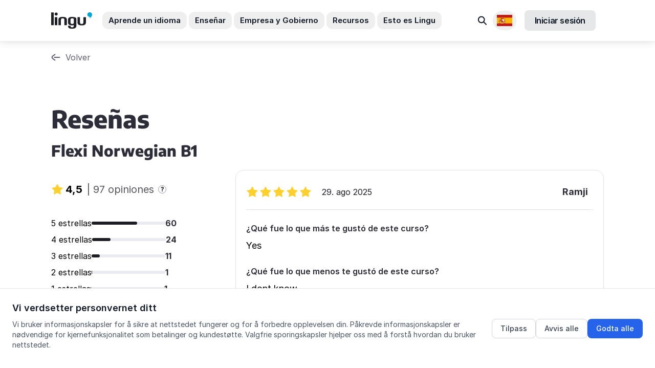

--- FILE ---
content_type: text/html; charset=utf-8
request_url: https://lingu.no/cursos/simply-online-b1/rese%C3%B1as?page=7
body_size: 82938
content:
<!DOCTYPE html>
<html lang="es">
  <head>
    <link rel="preconnect" href="https://rsms.me" crossorigin>
    <link rel="preconnect" href="https://cdnjs.cloudflare.com" crossorigin>
    <link rel="dns-prefetch" href="https://rsms.me">
    <link rel="dns-prefetch" href="https://cdnjs.cloudflare.com">
    <script
  src="https://js-de.sentry-cdn.com/85452dce6a4b44fbc9d29ae6982c6b6a.min.js"
  crossorigin="anonymous"
></script>
<script>
  Sentry.onLoad(function () {
    Sentry.init({
      maxBreadcrumbs: 10,
      tracesSampleRate: 0.1,
      allowUrls: [/lingu\.no/, /norskbloggen\.no/],
      environment: 'production',
      beforeSend: function (event) {
        if (['production', 'staging'].indexOf('production') === -1) {
          return null;
        }

        return event;
      },
    });
  });
</script>

      <link rel="icon" type="image/png" href="https://lingu.no/assets/favicons/android-chrome-192x192-99957913c2b197fc93253db8a388c8aae059f4c92f93bc756a497c143146dcd0.png" sizes="192x192" />
  <link rel="apple-touch-icon" type="image/png" href="https://lingu.no/assets/favicons/apple-touch-icon-53803a14612c20dbd5b62e92d18ddc5cdd5bd7416bc2499eda925f4a6b2c31d9.png" sizes="180x180" />
  <link rel="icon" type="image/png" href="https://lingu.no/assets/favicons/favicon-32x32-abe2710e1b8afceeae1698c66c55f6c3fba881901416fefc01d026a1930bf3ef.png" sizes="32x32" />
  <link rel="icon" type="image/png" href="https://lingu.no/assets/favicons/favicon-16x16-696918481665ba12c6fa462505fc6bf924e4b90ce0c8ee2588f71e957fd050f3.png" sizes="16x16" />
  <link rel="mask-icon" type="image/x-icon" href="https://lingu.no/assets/favicons/safari-pinned-tab-a09cdd7b61e1494d36b8c9b4b5db967d9ca328c1e90f3e182381354dd51b0bbf.svg" color="#00a5d7" />

  <meta content='Lingu'   name='apple-mobile-web-app-title' />
  <meta content='Lingu'   name='application-name' />
  <meta content='#2b5797' name='msapplication-TileColor' />
  <meta content='#ffffff' name='theme-color' />

    <title>
      Reseñas para Flexi Norwegian B1
 | Lingu
</title>

    <meta charset="utf-8"/>
<meta content="text/html; charset=utf-8" http-equiv="Content-Type"/>
<meta content="1651961365043275" property="fb:app_id"/>
<meta content="none" http-equiv="x-rim-auto-match" >
<meta content="IE=edge" http-equiv="X-UA-Compatible"/>
<meta name="msapplication-TileColor" content="#00a5d7">
<meta name="msapplication-tap-highlight" content="no">
<meta name="viewport" content="width=device-width, initial-scale=1, minimal-ui">
<meta name="format-detection" content="telephone=no">
<meta name="theme-color" content="#ffffff">

  <link rel="canonical" href="https://lingu.no/cursos/10/rese%C3%B1as" />
  <meta name="description" content="Reseñas para Flexi Norwegian B1" />
  <meta property="og:title" content="Reseñas para Flexi Norwegian B1 | Lingu" />
  <meta property="og:type" content="website" />
  <meta property="og:url" content="https://lingu.no/cursos/10/rese%C3%B1as" />
  <meta property="og:description" content="Reseñas para Flexi Norwegian B1" />
  <meta property="og:locale" content="es" />
  <meta property="og:image" content="https://lingu.no/assets/2021/learn-norwegian-lingu-c2363b0a3546dce5a25704a6c1072df16cb91c000f6d820e2e1d69e66c003343.jpg" />




      <link
    href="https://lingu.no/courses/simply-online-b1/reviews"
    hreflang="en"
    rel="alternate"
  />
  <link
    href="https://lingu.no/kurs/simply-online-b1/vurderinger"
    hreflang="no"
    rel="alternate"
  />
  <link
    href="https://lingu.no/cursos/simply-online-b1/rese%C3%B1as"
    hreflang="es"
    rel="alternate"
  />
  <link
    href="https://lingu.no/%D0%BA%D1%83%D1%80%D1%81%D0%B8/simply-online-b1/%D0%BE%D0%B3%D0%BB%D1%8F%D0%B4%D0%B8"
    hreflang="uk"
    rel="alternate"
  />

    <script type="application/ld+json">
 {
   "@context": "https://schema.org",
   "@type": "Organization",
   "name": "Lingu",
   "legalName" : "Lingu AS",
   "url": "https://lingu.no/",
   "logo": "https://lingu.no/img/lingu_logo_600.png",
   "foundingDate": "2008",
   "founders": [
     {
     "@type": "Person",
     "name": "Odd Bjerga"
     }
   ],
   "address": {
     "@type": "PostalAddress",
     "streetAddress": "Gartnerveien 4",
     "addressLocality": "Stavanger",
     "addressRegion": "Rogaland",
     "postalCode": "4016",
     "addressCountry": "Norway"
   },
   "contactPoint": {
     "@type": "ContactPoint",
     "contactType": "customer support",
     "telephone": "[+4740300040]",
     "email": "post@lingu.no"
   },
   "sameAs": [
    "https://www.facebook.com/lingunorge",
    "https://www.twitter.com/LinguNorge",
    "https://www.youtube.com/c/LinguNorge",
    "https://www.linkedin.com/company/lingunorge/"
  ]
}
</script>






    

    <meta name="csrf-param" content="authenticity_token" />
<meta name="csrf-token" content="4COc/MimNr1b3zuHApZxvuL0iMHlYHzvUFKfNT/DrFy3VGCzKmendXY+yNAQMYHqDjX4kJbnxVCHIA74tCOXvg==" />
    <meta name="action-cable-url" content="/cable" />
    <script>
//<![CDATA[
window.gon={};gon.locale="es";gon.current_currency_code="NOK";gon.stripe_key="pk_live_OilzVQnnfjmNr9zXobF97802";gon.timezone="Europe/Oslo";
//]]>
</script>
    
    <link rel="stylesheet" media="all" href="https://lingu.no/packs/css/bac-6cb6733c.css" />
    <link rel="stylesheet" media="all" href="https://lingu.no/vite/assets/application-N9tWuH0s.css" />
    <link rel="stylesheet" href="https://rsms.me/inter/inter.css">

    
    
  </head>
  <body class=" antialiased">
      <header class="bg-white sticky top-0 z-20 ln-header" data-controller="accordion">
  <nav aria-label="Hovednavigasjon">
    <div class="hidden lg:block">
      <div class="relative" id="desktop-menu">
        <div class="flex items-center justify-between ln-wrap min-h-20">
          <div class="flex items-center">
            <a aria-label="Lingu logo" href="/">
              <svg class="svg-icon svg-logo mr-8 h-8 w-20">
                <use xlink:href="#logo" width="100%" height="100%" />
              </svg>
</a>            <ul class="flex -mx-3.5">
              <li class="px-0.5 text-custom-text-2">
                <button type="button" class="py-1.5 px-3 rounded-xl text-15px transition font-semibold hover:bg-custom-grey-8 focus:outline-none focus:ring-2 focus:ring-offset-2 focus:ring-primary js-menu-btn" data-tab="learn" aria-expanded="false" aria-controls="menu-learn" aria-label="Aprende un idioma undermeny">
                  Aprende un idioma
                </button>
              </li>
              <li class="px-0.5 text-custom-text-2">
                <button type="button" class="py-1.5 px-3 rounded-xl text-15px transition font-semibold hover:bg-custom-grey-8 focus:outline-none focus:ring-2 focus:ring-offset-2 focus:ring-primary js-menu-btn" data-tab="teach" aria-expanded="false" aria-controls="menu-teach" aria-label="Enseñar undermeny">
                  Enseñar
                </button>
              </li>
              <li class="px-0.5 text-custom-text-2">
                <button type="button" class="py-1.5 px-3 rounded-xl text-15px transition font-semibold hover:bg-custom-grey-8 focus:outline-none focus:ring-2 focus:ring-offset-2 focus:ring-primary js-menu-btn" data-tab="for-companies" aria-expanded="false" aria-controls="menu-for-companies" aria-label="Empresa y Gobierno undermeny">
                  Empresa y Gobierno
                </button>
              </li>
              <li class="px-0.5 text-custom-text-2">
                <button type="button" class="py-1.5 px-3 rounded-xl text-15px transition font-semibold hover:bg-custom-grey-8 focus:outline-none focus:ring-2 focus:ring-offset-2 focus:ring-primary js-menu-btn" data-tab="resources" aria-expanded="false" aria-controls="menu-resources" aria-label="Recursos undermeny">
                  Recursos
                </button>
              </li>
              <li class="px-0.5 text-custom-text-2">
                <button type="button" class="py-1.5 px-3 rounded-xl text-15px transition font-semibold hover:bg-custom-grey-8 focus:outline-none focus:ring-2 focus:ring-offset-2 focus:ring-primary js-menu-btn" data-tab="lingu" aria-expanded="false" aria-controls="menu-lingu" aria-label="Esto es Lingu undermeny">
                  Esto es Lingu
                </button>
              </li>
            </ul>
          </div>
          <div class="pl-5 flex items-center">
            <div class="relative inline-block text-left">
              <a class="text-gray-700 block px-2 py-2 text-sm transition hover:bg-gray-100 rounded-xl focus:outline-none focus:ring-2 focus:ring-offset-2 focus:ring-primary" aria-label="Buscar" href="/search">
                <span class="sr-only">Buscar</span>
                <svg class="svg-icon svg-search-2 w-6 h-6 text-custom-text-2 transition-all" width="24" height="24" fill="none" viewBox="0 0 24 24" aria-hidden="true">
                  <path stroke="currentColor" stroke-linecap="round" stroke-width="2" d="m14.57 15.289 4.51 4.51" />
                  <circle cx="9.714" cy="10.432" r="5.869" stroke="currentColor" stroke-linecap="round" stroke-width="2" transform="rotate(-45 9.714 10.432)" />
                </svg>
</a>            </div>

            <div class="relative inline-block text-left js-dropdown">
              <button type="button" id="language-menu-button" class="p-2 rounded-full flex items-center focus:outline-none focus:ring-2 focus:ring-offset-2 focus:ring-offset-gray-100 focus:ring-primary js-dropdown-btn mr-4" aria-expanded="false" aria-haspopup="true" aria-controls="language-menu" aria-label="Selecciona un idioma" style="min-width: 40px;">
                <span class="sr-only">Locales disponibles</span>
                <img width="30" alt="" role="presentation" src="https://lingu.no/assets/flags/es-15fe586251c9d8565b4b0e565cdb0caaf17721a29411bc23c84026bb4f84d4cd.svg" />
              </button>
              <div id="language-menu" class="origin-top-right absolute right-0 mt-2 w-56 rounded-md shadow-lg bg-white ring-1 ring-black ring-opacity-5 focus:outline-none z-10 js-dropdown-cont" role="menu" aria-orientation="vertical" aria-labelledby="language-menu-button" style="z-index: 11;">
                <div class="py-1" role="none">
                    <a class="text-custom-text block px-4 py-2 text-sm transition hover:bg-gray-100 focus:bg-gray-100 focus:outline-none flex items-center" role="menuitem" href="/courses/simply-online-b1/reviews">
                      <img width="20" alt="" class="mr-2" style="max-width: 20px; height: auto;" role="presentation" src="https://lingu.no/assets/flags/en-30c580a77022822ac721d6a6c00bcf21a0df32ad60a6c96d24c2c42a66ffd04a.svg" />
                      English
</a>                    <a class="text-custom-text block px-4 py-2 text-sm transition hover:bg-gray-100 focus:bg-gray-100 focus:outline-none flex items-center" role="menuitem" href="/cursos/simply-online-b1/rese%C3%B1as">
                      <img width="20" alt="" class="mr-2" style="max-width: 20px; height: auto;" role="presentation" src="https://lingu.no/assets/flags/es-15fe586251c9d8565b4b0e565cdb0caaf17721a29411bc23c84026bb4f84d4cd.svg" />
                      Español
</a>                    <a class="text-custom-text block px-4 py-2 text-sm transition hover:bg-gray-100 focus:bg-gray-100 focus:outline-none flex items-center" role="menuitem" href="/kurs/simply-online-b1/vurderinger">
                      <img width="20" alt="" class="mr-2" style="max-width: 20px; height: auto;" role="presentation" src="https://lingu.no/assets/flags/no-9a5bf28afd59b2512f2a5188c8038b38f1278b821f0769aa978ceb0f17ea0edd.svg" />
                      Norsk
</a>                    <a class="text-custom-text block px-4 py-2 text-sm transition hover:bg-gray-100 focus:bg-gray-100 focus:outline-none flex items-center" role="menuitem" href="/%D0%BA%D1%83%D1%80%D1%81%D0%B8/simply-online-b1/%D0%BE%D0%B3%D0%BB%D1%8F%D0%B4%D0%B8">
                      <img width="20" alt="" class="mr-2" style="max-width: 20px; height: auto;" role="presentation" src="https://lingu.no/assets/flags/uk-c0591473bb835eb2c4f0b1e2bd580d4c0c84fdd7043e70e2c302c80bb5f73a5a.svg" />
                      Українська
</a>                </div>
              </div>
            </div>
                <a class="inline-flex justify-center items-center py-2 px-5 rounded-lg text-base font-semibold tracking-tight text-custom-text-2 bg-custom-text-2/10 border-none border-0 focus:outline-none focus:ring-2 focus:ring-offset-2 focus:ring-primary hover:text-custom-text-2/80 hover:bg-custom-text-2/20 transition-all mr-4" id="sign_in_with_lingu" href="/auth/lingu">
      Iniciar sesión
</a>
          </div>
        </div>
        <!-- BEGIN CACHE -->
          <div class="absolute left-0 right-0 top-full z-10 overflow-hidden border-t border-custom-grey-7 ln-header-menu js-menu-tabs">
            <div class="h-full flex flex-col overflow-hidden">
              <div class="overflow-y-auto bg-white relative ln-header-menu-tab">
                <div class="h-full flex-none">
                  <div class="js-menu-tab" data-tab="learn" id="menu-learn" role="region" aria-label="Aprende un idioma">
  <div class="overflow-hidden">
    <div class="lg:flex ln-wrap">
      <div class="lg:w-1/2 py-6 lg:flex lg:flex-col">
        <div class="sm:flex sm:justify-between sm:pb-5">
          <div class="pb-12 sm:pb-0 sm:w-1/2 sm:pr-6 lg:pr-6">
            <div>
              <div class="flex items-center pb-5 border-b border-custom-grey-7 mb-2">
                <i class="bg-icon bg-flag-norwegian mr-2" aria-hidden="true"></i>
                <span class="text-custom-grey-1 uppercase font-semibold text-sm">
                  Aprende noruego
                </span>
              </div>

                <ul class="space-y-1">
                  <li>
                    <a href="/cursos" class="flex items-center justify-between p-3 bg-custom-grey-8 bg-opacity-30 rounded-lg hover:bg-opacity-50 transition focus:outline-none focus:ring-2 focus:ring-offset-2 focus:ring-primary group">
                      <span class="text-base font-medium text-custom-grey-1 group-hover:text-primary transition">
                        Cursos online
                      </span>
                      <svg class="svg-icon svg-bracket-right w-1.5 h-3 text-custom-grey-5 group-hover:text-primary transition" aria-hidden="true">
                        <use xlink:href="#bracket-right" width="100%" height="100%"></use>
                      </svg>
                    </a>
                  </li>
                    <li>
                      <a href="/norskkurs-oslo" class="flex items-center justify-between p-3 bg-custom-grey-8 bg-opacity-30 rounded-lg hover:bg-opacity-50 transition focus:outline-none focus:ring-2 focus:ring-offset-2 focus:ring-primary group">
                        <span class="text-base font-medium text-custom-grey-1 group-hover:text-primary transition">
                          Oslo
                        </span>
                        <svg class="svg-icon svg-bracket-right w-1.5 h-3 text-custom-grey-5 group-hover:text-primary transition" aria-hidden="true">
                          <use xlink:href="#bracket-right" width="100%" height="100%"></use>
                        </svg>
                      </a>
                    </li>
                    <li>
                      <a href="/norskkurs-i-stavanger" class="flex items-center justify-between p-3 bg-custom-grey-8 bg-opacity-30 rounded-lg hover:bg-opacity-50 transition focus:outline-none focus:ring-2 focus:ring-offset-2 focus:ring-primary group">
                        <span class="text-base font-medium text-custom-grey-1 group-hover:text-primary transition">
                          Stavanger
                        </span>
                        <svg class="svg-icon svg-bracket-right w-1.5 h-3 text-custom-grey-5 group-hover:text-primary transition" aria-hidden="true">
                          <use xlink:href="#bracket-right" width="100%" height="100%"></use>
                        </svg>
                      </a>
                    </li>
                    <li>
                      <a href="/norskkurs-bergen" class="flex items-center justify-between p-3 bg-custom-grey-8 bg-opacity-30 rounded-lg hover:bg-opacity-50 transition focus:outline-none focus:ring-2 focus:ring-offset-2 focus:ring-primary group">
                        <span class="text-base font-medium text-custom-grey-1 group-hover:text-primary transition">
                          Bergen
                        </span>
                        <svg class="svg-icon svg-bracket-right w-1.5 h-3 text-custom-grey-5 group-hover:text-primary transition" aria-hidden="true">
                          <use xlink:href="#bracket-right" width="100%" height="100%"></use>
                        </svg>
                      </a>
                    </li>
                </ul>
            </div>
          </div>
          <div class="pb-12 sm:pb-0 sm:w-1/2 sm:pr-6 lg:pr-6">
            <div>
              <div class="flex items-center pb-5 border-b border-custom-grey-7 mb-7">
                <i class="bg-icon bg-flag-uk mr-2" aria-hidden="true"></i>
                <span class="text-custom-grey-1 uppercase font-semibold text-sm">
                  Aprende inglés
                </span>
              </div>
              <ul>
                <li class="pb-1">
                  <a href="/ingles" class="sm-base text-custom-grey-1 hover:text-custom-grey-1 transition focus:outline-none focus:ring-2 focus:ring-offset-2 focus:ring-primary focus:underline">
                    Cursos de inglés
                  </a>
                </li>
                  <li class="pb-3">
                    <a href="/cursos/privatundervisning-i-engelsk" class="sm-base text-custom-grey-1 hover:text-custom-grey-1 transition focus:outline-none focus:ring-2 focus:ring-offset-2 focus:ring-primary focus:underline">
                      Clase privada
                    </a>
                  </li>
                <li class="pb-3">
                  <a href="/toefl" class="sm-base text-custom-grey-1 hover:text-custom-grey-1 transition focus:outline-none focus:ring-2 focus:ring-offset-2 focus:ring-primary focus:underline">
                    Examen TOEFL
                  </a>
                </li>
                <li class="pb-3">
                  <a href="/ielts" class="sm-base text-custom-grey-1 hover:text-custom-grey-1 transition focus:outline-none focus:ring-2 focus:ring-offset-2 focus:ring-primary focus:underline">
                    Examen IELTS
                  </a>
                </li>
                <li class="pt-6">
                  <a href="/cursos" class="sm-base text-custom-grey-1 hover:text-custom-grey-1 transition focus:outline-none focus:ring-2 focus:ring-offset-2 focus:ring-primary focus:underline">
                    Ver todos los cursos
                  </a>
                </li>
              </ul>
            </div>
          </div>
        </div>
        <div class="lg:mt-auto">
          <a href="https://lingu.youcanbook.me/" class="inline-flex items-center text-custom-grey-1 hover:text-default text-xs transition focus:outline-none focus:ring-2 focus:ring-offset-2 focus:ring-primary focus:underline">
            <svg class="svg-icon svg-comment w-4 h-4 mr-2" aria-hidden="true">
              <use xlink:href="#comment" width="100%" height="100%"></use>
            </svg>
            Reserva una cita con nosotros
          </a>
        </div>
      </div>
      <div class="lg:w-1/2 py-6 lg:pl-6 ln-header-menu-learn-bg">
        <p class="font-bold text-base inline-flex items-center flex-wrap pb-4">
          Aprender <span class='p-1 bg-red-100 rounded-md inline-flex items-center mx-1'><i class='bg-icon bg-flag-norwegian mr-1'></i>Noruego</span> con programas flexibles de Lingu
        </p>
        <ul class="pb-2">
            <li class="py-1">
              <a class="block sm:flex bg-white rounded-2xl p-2 w-full hover:shadow-lg hover:-translate-y-1 transform transition focus:outline-none focus:ring-2 focus:ring-offset-2 focus:ring-primary" href="/programas/norskpakken">
                <div class="sm:flex-none pb-3 sm:pb-0">
                  <div class="h-11 w-11 rounded-lg flex items-center justify-center text-[#cb6f00] bg-[#FFF1DA]" aria-hidden="true">
                    <svg class="svg-icon svg-simply-online-program w-7 h-7">
                      <use xlink:href="#simply-online-program" width="100%" height="100%"></use>
                    </svg>
                  </div>
                </div>
                <div class="sm:flex-1 sm:px-3">
                  <p class="font-bold text-base text-custom-grey-1">
                    FlexiNoruego
                    <span class="text-[#cb6f00] font-gochi font-normal uppercase tracking-tighter">premium</span>
                  </p>
                  <p class="text-base text-custom-grey-1 pb-1 font-gochi">
                    Privatlærer og drop-in undervisning
                  </p>
                </div>
                <div class="hidden sm:block sm:flex-none" aria-hidden="true">
                  <div class="h-full rounded-lg	w-6 flex items-center justify-center bg-custom-grey-8 bg-opacity-50 text-custom-grey-5">
                    <svg class="svg-icon svg-bracket-right w-2 h-4">
                      <use xlink:href="#bracket-right" width="100%" height="100%"></use>
                    </svg>
                  </div>
                </div>
</a>            </li>
            <li class="py-1">
              <a class="block sm:flex bg-white rounded-2xl p-2 w-full hover:shadow-lg hover:-translate-y-1 transform transition focus:outline-none focus:ring-2 focus:ring-offset-2 focus:ring-primary" href="/cursos/fast-track-norwegian-a1">
                <div class="sm:flex-none pb-3 sm:pb-0">
                  <div class="h-11 w-11 rounded-lg flex items-center justify-center text-fast-track bg-fast-track bg-opacity-10" aria-hidden="true">
                    <svg class="svg-icon svg-fast-track-program w-7 h-7">
                      <use xlink:href="#fast-track-program" width="100%" height="100%"></use>
                    </svg>
                  </div>
                </div>
                <div class="sm:flex-1 sm:px-3">
                  <p class="font-bold text-base text-custom-grey-1">
                    Noruego Exprés
                  </p>
                  <p class="text-base text-custom-grey-1 pb-1 font-gochi">
                    divertido, rápido y flexible
                  </p>
                </div>
                <div class="hidden sm:block sm:flex-none" aria-hidden="true">
                  <div class="h-full rounded-lg	w-6 flex items-center justify-center bg-custom-grey-8 bg-opacity-50 text-custom-grey-5">
                    <svg class="svg-icon svg-bracket-right w-2 h-4">
                      <use xlink:href="#bracket-right" width="100%" height="100%"></use>
                    </svg>
                  </div>
                </div>
</a>            </li>
            <li class="py-1">
              <a class="block sm:flex bg-white rounded-2xl p-2 w-full hover:shadow-lg hover:-translate-y-1 transform transition focus:outline-none focus:ring-2 focus:ring-offset-2 focus:ring-primary" href="/cursos/simply-online-a1">
                <div class="sm:flex-none pb-3 sm:pb-0">
                  <div class="h-11 w-11 rounded-lg flex items-center justify-center text-simply-online bg-simply-online bg-opacity-10" aria-hidden="true">
                    <svg class="svg-icon svg-simply-online-program w-7 h-7">
                      <use xlink:href="#simply-online-program" width="100%" height="100%"></use>
                    </svg>
                  </div>
                </div>
                <div class="sm:flex-1 sm:px-3">
                  <p class="font-bold text-base text-custom-grey-1">
                    FlexiNoruego
                  </p>
                  <p class="text-base text-custom-grey-1 pb-1 font-gochi">
                    clases en vivo flexibles
                  </p>
                </div>
                <div class="hidden sm:block sm:flex-none" aria-hidden="true">
                  <div class="h-full rounded-lg	w-6 flex items-center justify-center bg-custom-grey-8 bg-opacity-50 text-custom-grey-5">
                    <svg class="svg-icon svg-bracket-right w-2 h-4">
                      <use xlink:href="#bracket-right" width="100%" height="100%"></use>
                    </svg>
                  </div>
                </div>
</a>            </li>

            <li class="py-1">
              <a class="block sm:flex bg-white rounded-2xl p-2 w-full hover:shadow-lg hover:-translate-y-1 transform transition focus:outline-none focus:ring-2 focus:ring-offset-2 focus:ring-primary" href="/cursos/single-player-a1">
                <div class="sm:flex-none pb-3 sm:pb-0">
                  <div class="h-11 w-11 rounded-lg flex items-center justify-center text-single-player bg-single-player bg-opacity-10" aria-hidden="true">
                    <svg class="svg-icon svg-single-player-program w-7 h-7">
                      <use xlink:href="#single-player-program" width="100%" height="100%"></use>
                    </svg>
                  </div>
                </div>
                <div class="sm:flex-1 sm:px-3">
                  <p class="font-bold text-base text-custom-grey-1">
                    Noruego Fácil
                  </p>
                  <p class="text-base text-custom-grey-1 pb-1 font-gochi">
                    aprende a tu Ritmo
                  </p>
                </div>
                <div class="hidden sm:block sm:flex-none" aria-hidden="true">
                  <div class="h-full rounded-lg	w-6 flex items-center justify-center bg-custom-grey-8 bg-opacity-50 text-custom-grey-5">
                    <svg class="svg-icon svg-bracket-right w-2 h-4">
                      <use xlink:href="#bracket-right" width="100%" height="100%"></use>
                    </svg>
                  </div>
                </div>
</a>            </li>
        </ul>
      </div>
    </div>
  </div>
</div>

                  <div class="js-menu-tab" data-tab="teach" id="menu-teach" role="region" aria-label="Enseñar">
  <div class="ln-wrap">
    <div class="pt-3 pb-7 w-full md:flex md:gap-10 xl:gap-28">
      <div class="md:w-1/2 pb-6 md:pb-0 md:flex md:flex-col">
        <ul class="md:space-y-2 md:-ml-4">
          <li>
            <a href="/el%20viaje%20de%20samanehs" class="block py-3 px-0 sm:px-3 rounded-20px transition md:hover:bg-custom-dark-red/10 focus:outline-none focus:ring-2 focus:ring-offset-2 focus:ring-primary group">
              <div class="flex">
                <div class="flex-none pr-3" aria-hidden="true">
                  <svg class="svg-icon svg-girl-face w-7 h-7 text-custom-dark-red">
                    <use xlink:href="#girl-face" width="100%" height="100%" />
                  </svg>
                </div>
                <div class="flex-1">
                  <p class="mb-1 font-bold text-15px leading-tight text-custom-text flex justify-start items-center">
                    El viaje de Samaneh
                  </p>
                  <p class="text-15px leading-tight text-custom-grey-2">
                    Un recurso de aprendizaje digital para noruego como segundo idioma, que cubre los niveles A1 a C1.
                  </p>
                </div>
              </div>
            </a>
          </li>
          <li>
            <a href="/anatomia-de-selena" class="block py-3 px-0 sm:px-3 rounded-20px transition md:hover:bg-indigo-600/10 focus:outline-none focus:ring-2 focus:ring-offset-2 focus:ring-primary group">
              <div class="flex">
                <div class="flex-none pr-3" aria-hidden="true">
                  <img class="w-7 h-7" src="https://lingu.no/packs/media/bac/images/common/icons/woman-avatar-e81912030edf16c7d7ffea9d4e1a20e5.png" alt="" loading='lazy'>
                </div>
                <div class="flex-1">
                  <p class="mb-1 font-bold text-15px leading-tight text-custom-text flex justify-start items-center">
                    anatomia de selena
                  </p>
                  <p class="text-15px leading-tight text-custom-grey-2">
                    ¿Está enseñando noruego a profesionales de la salud? La anatomía de Selena preparará a tus alumnos para el trabajo.
                  </p>
                </div>
              </div>
            </a>
          </li>
          <li>
            <a href="https://lingu.com/lingupedia" class="block py-3 px-0 sm:px-3 rounded-20px transition md:hover:bg-custom-blue-6/10 focus:outline-none focus:ring-2 focus:ring-offset-2 focus:ring-primary group">
              <div class="flex">
                <div class="flex-none pr-3" aria-hidden="true">
                  <svg class="svg-icon svg-info-quote w-7 h-7 text-custom-blue-6">
                    <use xlink:href="#info-quote" width="100%" height="100%" />
                  </svg>
                </div>
                <div class="flex-1">
                  <p class="mb-1 font-bold text-15px leading-tight text-custom-text flex justify-start items-center">
                    Lingupedia
                  </p>
                  <p class="text-15px leading-tight text-custom-grey-2">
                    Recurso de aprendizaje gratuito de Lingu, diseñado para aquellos que desean un acceso rápido y fácil a temas de gramática y pronunciación.
                  </p>
                </div>
              </div>
            </a>
          </li>
        </ul>
        <a href="/herramientas-digitales" class="sm:-ml-3 md:mt-auto flex justify-start items-center gap-1 mt-3.5 py-3.5 px-4 font-bold leading-tight text-15px text-custom-text rounded-xl bg-custom-grey-8 hover:bg-white hover:text-custom-violet-2 transition focus:outline-none focus:ring-2 focus:ring-offset-2 focus:ring-primary">
          Todos los recursos de aprendizaje digitales
          <svg class="svg-icon svg-arrow-right w-4 h-4" aria-hidden="true">
            <use xlink:href="#arrow-right" width="100%" height="100%" />
          </svg>
        </a>
      </div>
      <div class="md:w-1/2 pb-6 md:pb-0">
        <ul class="md:space-y-2">
          <li>
            <a href="/pruebas" class="block py-3 px-0 sm:px-3 rounded-20px transition md:hover:bg-custom-green-3/10 focus:outline-none focus:ring-2 focus:ring-offset-2 focus:ring-primary group">
              <div class="flex">
                <div class="flex-none pr-3" aria-hidden="true">
                  <svg class="svg-icon svg-b1-level w-7 h-7 text-custom-green-3">
                    <use xlink:href="#b1-level" width="100%" height="100%" />
                  </svg>
                </div>
                <div class="flex-1">
                  <p class="mb-1 font-bold text-15px leading-tight text-custom-text flex justify-start items-center">
                    Exámen de noruego
                  </p>
                  <p class="text-15px leading-tight text-custom-grey-2">
                    Fácil evaluación de nivel para sus alumnos
                  </p>
                </div>
              </div>
            </a>
          </li>
          <li>
            <a href="/unmuta" class="block py-3 px-0 sm:px-3 rounded-20px transition md:hover:bg-custom-orange/10 focus:outline-none focus:ring-2 focus:ring-offset-2 focus:ring-primary group">
              <div class="flex">
                <div class="flex-none pr-3" aria-hidden="true">
                  <svg class="svg-icon svg-equalizer w-7 h-7 text-custom-orange">
                    <use xlink:href="#equalizer" width="100%" height="100%" />
                  </svg>
                </div>
                <div class="flex-1">
                  <p class="mb-1 font-bold text-15px leading-tight text-custom-text flex justify-start items-center">
                    Unmuta
                  </p>
                  <p class="text-15px leading-tight text-custom-grey-2">
                    Para docentes: Descubra las mejores prácticas digitales
                  </p>
                </div>
              </div>
            </a>
          </li>
        </ul>
        <div class="py-4 px-3.5 sm:px-5 mt-3.5 rounded-20px bg-custom-grey-8">
          <p class="mb-1 font-bold text-15px leading-tight text-custom-text">
            Transformamos la educación de idiomas con
          </p>
          <ul class="mt-5 space-y-1.5">
            <li>
              <p class="flex justify-start items-center gap-2 text-15px leading-tight text-custom-text">
                                  <span class="flex-none p-1 rounded-lg bg-custom-violet-2/10 text-custom-violet-2" aria-hidden="true">
                                    <svg class="svg-icon svg-lms w-5 h-5">
                                      <use xlink:href="#lms" width="100%" height="100%" />
                                    </svg>
                                  </span>
                Sistema de gestión de aprendizaje (LMS)
              </p>
            </li>
            <li>
              <p class="flex justify-start items-center gap-2 text-15px leading-tight text-custom-text">
                                  <span class="flex-none p-1 rounded-lg bg-custom-violet-2/10 text-custom-violet-2" aria-hidden="true">
                                    <img class="w-5 h-5" src="https://lingu.no/packs/media/bac/images/common/icons/boards-6e1aefd111d0b410c3baa2584c8d5fd9.png" alt="" loading='lazy'>
                                  </span>
                Herramientas colaborativas
              </p>
            </li>
            <li>
              <p class="flex justify-start items-center gap-2 text-15px leading-tight text-custom-text">
                                  <span class="flex-none p-1 rounded-lg bg-custom-violet-2/10 text-custom-violet-2" aria-hidden="true">
                                    <svg class="svg-icon svg-video w-5 h-5">
                                      <use xlink:href="#video" width="100%" height="100%" />
                                    </svg>
                                  </span>
                un aula virtual e interactiva
              </p>
            </li>
          </ul>
          <a href="/platform" class="flex justify-start items-center gap-1 mt-3.5 py-3 sm:py-3.5 px-2 sm:px-4 font-bold leading-tight text-sm sm:text-15px text-custom-text rounded-xl bg-custom-grey-8 hover:bg-white hover:text-custom-violet-2 transition focus:outline-none focus:ring-2 focus:ring-offset-2 focus:ring-primary">
            Más información sobre la plataforma Lingu
            <svg class="svg-icon svg-arrow-right w-4 h-4" aria-hidden="true">
              <use xlink:href="#arrow-right" width="100%" height="100%" />
            </svg>
          </a>
        </div>
      </div>
    </div>
  </div>
</div>

                  <div class="js-menu-tab" data-tab="for-companies" id="menu-for-companies" role="region" aria-label="For bedrifter-meny">
  <div class="overflow-hidden">
    <div class="lg:flex ln-wrap">
      <div class="lg:w-7/12 py-6 lg:pr-6">
        <ul class="pb-4">
            <li class="py-1 lg:max-w-lg">
              <a href="/noruego%20de%20negocios" class="flex p-3 rounded-2xl transition hover:bg-opacity-10 hover:bg-custom-dark-red focus:outline-none focus:ring-2 focus:ring-offset-2 focus:ring-primary">
                <div class="flex-none pr-3" aria-hidden="true">
                  <i class="bg-icon bg-flag-norwegian"></i>
                </div>
                <div class="flex-1">
                  <p class="font-bold text-base text-custom-grey-1">
                    Formación noruega en el lugar de trabajo
                  </p>
                  <p class="text-base text-custom-grey-2">
                    Cree un lugar de trabajo inclusivo con soluciones flexibles de capacitación en idiomas para su empresa.
                  </p>
                </div>
              </a>
            </li>
          <li class="py-1 lg:max-w-lg">
            <a href="/ingl%C3%A9s%20de%20negocios" class="flex p-3 rounded-2xl transition hover:bg-opacity-10 hover:bg-custom-dark-blue focus:outline-none focus:ring-2 focus:ring-offset-2 focus:ring-primary">
              <div class="flex-none pr-3" aria-hidden="true">
                <i class="bg-icon bg-flag-uk "></i>
              </div>
              <div class="flex-1">
                <p class="font-bold text-base text-custom-grey-1">
                  Inglés para negocios
                </p>
                <p class="text-base text-custom-grey-2">
                  Amplia gama de programas flexibles de aprendizaje mixto orientados a los requisitos de su lugar de trabajo.
                </p>
              </div>
            </a>
          </li>
          <li class="lg:max-w-lg">
            <a href="/publico" class="flex p-3 rounded-2xl transition md:hover:bg-opacity-10 md:hover:bg-custom-blue-7 focus:outline-none focus:ring-2 focus:ring-offset-2 focus:ring-primary">
              <div class="flex-none pr-3" aria-hidden="true">
                <svg class="svg-icon svg-gov-building w-7 h-6 text-custom-blue-7">
                  <use xlink:href="#gov-building" width="100%" height="100%"></use>
                </svg>
              </div>
              <div class="flex-1">
                <p class="font-bold text-15px leading-tight text-custom-text mb-1">
                  Formación en idiomas para el <span class="text-blue-600">sector público</span>
                </p>
                <p class="text-15px leading-tight text-custom-grey-2">
                  Obtenga más información sobre los servicios de capacitación que brindamos al sector público
                </p>
              </div>
            </a>
          </li>
        </ul>
          <a href="/empresa" class="sm:-ml-3 sm:mr-3 flex justify-start items-center gap-1 mt-6 mb-9 py-3.5 px-4 font-bold leading-tight text-15px text-custom-text rounded-xl bg-custom-grey-8 hover:bg-white hover:text-custom-violet-2 transition focus:outline-none focus:ring-2 focus:ring-offset-2 focus:ring-primary">
            Todos los cursos corporativos orientados al trabajo
            <svg class="svg-icon svg-arrow-right w-4 h-4" aria-hidden="true">
              <use xlink:href="#arrow-right" width="100%" height="100%"></use>
            </svg>
          </a>
        <div class="sm:flex text-center sm:text-left">
          <a class="inline-flex items-center justify-center text-base text-custom-grey-1 hover:text-default transition sm:mr-6 md:mr-10 bg-default-50 lg:bg-transparent py-3 px-4 md:px-10 lg:p-0 rounded-lg w-full sm:w-auto mb-5 sm:mb-0 focus:outline-none focus:ring-2 focus:ring-offset-2 focus:ring-primary" href="https://school.lingu.com">
            <svg class="svg-icon svg-login w-7 h-7 mr-3" aria-hidden="true">
              <use xlink:href="#login" width="100%" height="100%"></use>
            </svg>
            Iniciar sesión en la administración
</a>          <a class="inline-flex items-center text-custom-grey-1 hover:text-default text-base transition focus:outline-none focus:ring-2 focus:ring-offset-2 focus:ring-primary" data-remote="true" href="/contact_popup">
            <svg class="svg-icon svg-comment w-7 h-7 mr-3" aria-hidden="true">
              <use xlink:href="#comment" width="100%" height="100%"></use>
            </svg>
            Contacta con asesor profesional
</a>        </div>
      </div>
      <div class="lg:w-5/12 py-6 lg:pl-6 ln-header-menu-for-companies-bg">
        <ul>
          <li class="rounded-3xl shadow-md flex flex-col sm:flex-row lg:flex-col bg-[#4637a1]">
            <div class="py-5 px-7">
              <div class="text-center text-white">
                <p class="h3 mb-1.5 text-xl font-extrabold">Oferta nacional de formación lingüística en línea</p>
              </div>
              <div class="sm:flex items-center justify-between mx-auto lg:block w-full sm:w-fit lg:w-full">
                <a href="/vo" class="transition inline-flex items-center px-3 py-2 md:px-4 justify-center border rounded-2xl focus:outline-none focus:ring-2 focus:ring-offset-2 shadow-sm text-base min-h-11 h-12 w-full sm:text-lg font-bold text-custom-text hover:bg-opacity-80 bg-white">
                                    <span class="leading-none">
                                      Leer más ➞
                                    </span>
                </a>
              </div>
            </div>
          </li>
          <li class="pb-3 mt-5">
            <a class="text-custom-grey-1 hover:text-custom-grey-1 font-base transition focus:outline-none focus:ring-2 focus:ring-offset-2 focus:ring-primary focus:underline" href="/pruebas">Pruebas de idiomas adaptadas a la industria</a>
          </li>
            <li class="pb-3">
              <a class="text-custom-grey-1 hover:text-custom-grey-1 font-base transition focus:outline-none focus:ring-2 focus:ring-offset-2 focus:ring-primary focus:underline" href="/cursos/norwegian-for-healthcare-nurses-and-doctors">Noruego para el cuidado de la salud</a>
            </li>
          <li class="pb-3">
            <a class="text-custom-grey-1 hover:text-custom-grey-1 font-base transition focus:outline-none focus:ring-2 focus:ring-offset-2 focus:ring-primary focus:underline" href="/estudios%20de%20caso">Estudios de caso</a>
          </li>
          <li class="pb-3">
            <a class="text-custom-grey-1 hover:text-custom-grey-1 font-base transition focus:outline-none focus:ring-2 focus:ring-offset-2 focus:ring-primary focus:underline" href="/eventos/b2b">Eventos</a>
          </li>
        </ul>
      </div>
    </div>
  </div>
</div>

                  <div class="js-menu-tab" data-tab="resources" id="menu-resources" role="region" aria-label="Ressurser-meny">
  <div class="overflow-hidden">
    <div class="lg:flex ln-wrap">
      <div class="lg:w-7/12 py-6 lg:pr-6">
        <div class="md:flex md:pb-5 md:-mx-6">
          <div class="md:w-1/2 md:px-6 pb-10 md:pb-0">
            <div>
              <ul>
                <li class="pb-1">
                  <a class="flex p-3 rounded-2xl transition hover:bg-opacity-10 hover:bg-custom-blue focus:outline-none focus:ring-2 focus:ring-offset-2 focus:ring-primary" href="/el%20viaje%20de%20samanehs">
                    <div class="flex-none pr-3 text-custom-blue" aria-hidden="true">
                      <svg class="svg-icon svg-girl-face w-7 h-7">
                        <use xlink:href="#girl-face" width="100%" height="100%"></use>
                      </svg>
                    </div>
                    <div class="flex-1">
                      <p class="font-bold text-base custom-text">
                        Samanehs reise
                      </p>
                      <p class="text-base text-custom-grey-2">
                        Material didáctico digital en noruego
                      </p>
                    </div>
</a>                </li>
                <li class="pb-1">
                  <a class="flex p-3 rounded-2xl transition hover:bg-opacity-10 hover:bg-custom-link-career focus:outline-none focus:ring-2 focus:ring-offset-2 focus:ring-primary" href="https://lingu.com/lingupedia">
                    <div class="flex-none pr-3 text-custom-red" aria-hidden="true">
                      <img class="w-7 h-7" alt="" loading="lazy" src="https://lingu.no/assets/2021/lingupedia-90fd8d92124aa017f416138647098ce27a24e0e345d2665d034a04590fa76e80.svg" />
                    </div>
                    <div class="flex-1">
                      <p class="font-bold text-base custom-text">
                        Lingupedia
                      </p>
                      <p class="text-base text-custom-grey-2">
                        Sumérgete más en el idioma noruego
                      </p>
                    </div>
</a>                </li>
                <li class="pb-1">
                  <a class="flex p-3 rounded-2xl transition hover:bg-opacity-10 hover:bg-custom-green focus:outline-none focus:ring-2 focus:ring-offset-2 focus:ring-primary" href="/pruebas">
                    <div class="flex-none pr-3 text-custom-green" aria-hidden="true">
                      <svg class="svg-icon svg-b1-level w-7 h-7">
                        <use xlink:href="#b1-level" width="100%" height="100%" />
                      </svg>
                    </div>
                    <div class="flex-1">
                      <p class="font-bold text-base custom-text">
                        Exámen de noruego
                      </p>
                      <p class="text-base text-custom-grey-2">
                        Pruebas de idiomas online para empresas y particulares
                      </p>
                    </div>
</a>                </li>
              </ul>
            </div>
          </div>
          <div class="md:w-1/2 md:px-6 pb-10 md:pb-0">
            <div>
              <ul>
                <li class="pb-1">
                  <a class="flex p-3 rounded-2xl transition hover:bg-opacity-10 hover:bg-custom-pink focus:outline-none focus:ring-2 focus:ring-offset-2 focus:ring-primary" href="/p%C3%B3dcast">
                    <div class="flex-none pr-3 text-custom-pink" aria-hidden="true">
                      <svg class="svg-icon svg-microphone w-7 h-7">
                        <use xlink:href="#microphone" width="100%" height="100%"></use>
                      </svg>
                    </div>
                    <div class="flex-1">
                      <p class="font-bold text-base custom-text">
                        Norskpodden
                      </p>
                      <p class="text-base text-custom-grey-2">
                        Escucha y aprende noruego con Norskpodden
                      </p>
                    </div>
</a>                </li>
                <li class="pb-1">
                  <a class="flex p-3 rounded-2xl transition hover:bg-opacity-10 hover:bg-custom-link-career focus:outline-none focus:ring-2 focus:ring-offset-2 focus:ring-primary" href="/eventos">
                    <div class="flex-none pr-3" aria-hidden="true">
                      <img class="w-7 h-7" alt="" loading="lazy" src="https://lingu.no/assets/2021/online-class-c0dbc29281fb2e9f3a2ec54a4b431cde11d368b5a2e52935fa5ea957370b705c.png" />
                    </div>
                    <div class="flex-1">
                      <p class="font-bold text-base custom-text">
                        Café de idiomas
                      </p>
                      <p class="text-base text-custom-grey-2">
                        Únase a nuestro café de idiomas gratuito, ¡abierto para todos los estudiantes!
                      </p>
                    </div>
</a>                </li>
              </ul>
            </div>
          </div>
        </div>
          <ul>
            <li class="py-1">
              <div class="flex items-center p-2 bg-custom-grey-8 bg-opacity-80 rounded-xl">
                <div class="flex-none pr-3">
                  <img alt="Norskpodden" class="rounded-lg block w-16 h-16 object-cover" loading="lazy" src="https://lingu.no/packs/media/bac/images/temp/template/audio-1-348429b2d4ebfdb64e434dddca06e88b.jpg" />
                </div>
                <div class="flex-1 pr-3 overflow-hidden">
                  <div class="pb-1">
                                      <span class="inline-block text-custom-grey-1 text-xs uppercase px-2 rounded-lg bg-white tracking-wide font-bold">
                                        Norskpodden
                                      </span>
                    <p class="text-base font-semibold text-custom-grey-1 truncate">
                      <a class="focus:outline-none focus:ring-2 focus:ring-offset-2 focus:ring-primary focus:underline" href="/publicaciones/tre-nokler-til-norsk-arbeidskultur-niva-a2-b1">🔑 Tre nøkler til norsk arbeidskultur (Nivå: A2-B1)</a>
                    </p>
                  </div>
                </div>
                <div class="flex-none flex items-center pr-2">
                  <a class="border-none inline-block text-default hover:text-default-700 transition border-full focus:outline-none focus:ring-2 focus:ring-offset-2 focus:ring-primary" aria-label="Spill av podcast: 🔑 Tre nøkler til norsk arbeidskultur (Nivå: A2-B1)" href="/publicaciones/tre-nokler-til-norsk-arbeidskultur-niva-a2-b1">
                    <svg class="svg-icon svg-play w-9 h-9" aria-hidden="true">
                      <use xlink:href="#play" width="100%" height="100%"></use>
                    </svg>
                    <span class="sr-only">🔑 Tre nøkler til norsk arbeidskultur (Nivå: A2-B1)</span>
</a>                </div>
              </div>
            </li>
          </ul>
      </div>
      <div class="lg:w-5/12 py-6 lg:pl-6 ln-header-menu-resources-bg">
        <ul class="pb-2">
            <li class="py-1">
              <a class="flex rounded-2xl	p-2 bg-white transition hover:shadow-md focus:outline-none focus:ring-2 focus:ring-offset-2 focus:ring-primary" href="/publicaciones/4-best-free-or-nearly-free-apps-for-learning-norwegian">
                <div class="flex-none pr-3">
                  <img class="rounded-xl block object-cover w-24 h-24" loading="lazy" alt="4 best free or nearly free apps for learning Norwegian" src="https://adept-userfiles.s3.eu-central-1.amazonaws.com/lingu/uploads/post/featured_image/000/000/123/course_img_Tor_Summer_Gelato.jpg" />
                </div>
                <div class="flex-1">
                  <p class="text-custom-grey-4 uppercase text-xs font-bold tracking-wide pb-1">
                    Norskbloggen
                  </p>
                  <p class="text-base text-custom-gray-1 font-semibold">
                    4 best free or nearly free apps for learning Norwegian
                  </p>
                </div>
</a>            </li>
            <li class="py-1">
              <a class="flex rounded-2xl	p-2 bg-white transition hover:shadow-md focus:outline-none focus:ring-2 focus:ring-offset-2 focus:ring-primary" href="/publicaciones/knask-eller-knep">
                <div class="flex-none pr-3">
                  <img class="rounded-xl block object-cover w-24 h-24" loading="lazy" alt="Halloween på norsk" src="https://adept-userfiles.s3.eu-central-1.amazonaws.com/lingu/uploads/post/featured_image/000/000/230/course_img_Halloween-cat-and-kids.jpg" />
                </div>
                <div class="flex-1">
                  <p class="text-custom-grey-4 uppercase text-xs font-bold tracking-wide pb-1">
                    Norskbloggen
                  </p>
                  <p class="text-base text-custom-gray-1 font-semibold">
                    Knask eller knep?!?!
                  </p>
                </div>
</a>            </li>
            <li class="py-1">
              <a class="flex rounded-2xl	p-2 bg-white transition hover:shadow-md focus:outline-none focus:ring-2 focus:ring-offset-2 focus:ring-primary" href="/publicaciones/norwegians-packed-lunch-matpakke">
                <div class="flex-none pr-3">
                  <img class="rounded-xl block object-cover w-24 h-24" loading="lazy" alt="Norwegians and their sacred packed lunch" src="https://adept-userfiles.s3.eu-central-1.amazonaws.com/lingu/uploads/post/featured_image/000/000/100/course_img_Tor_Matpakke.jpg" />
                </div>
                <div class="flex-1">
                  <p class="text-custom-grey-4 uppercase text-xs font-bold tracking-wide pb-1">
                    Norskbloggen
                  </p>
                  <p class="text-base text-custom-gray-1 font-semibold">
                    Hva har du på matpakka?
                  </p>
                </div>
</a>            </li>
        </ul>
        <a target="_blank" class="inline-flex items-center justify-center text-base text-custom-grey-1 hover:text-default transition sm:mr-6 md:mr-10 bg-default-50 lg:bg-transparent py-3 px-4 md:px-10 lg:p-0 rounded-lg w-full sm:w-auto mb-5 sm:mb-0 focus:outline-none focus:ring-2 focus:ring-offset-2 focus:ring-primary" href="https://help.lingu.no">
          <img class="svg-icon svg-login w-7 h-7 mr-3" alt="" loading="lazy" role="presentation" src="https://lingu.no/assets/2021/knowledge-base-e2a05de466dc32cc9c150ba731bfa0a572e1ba6a692e07b2a200f95024fded4e.svg" />
          Base de conocimientos
</a>      </div>
    </div>
  </div>
</div>

                  <div class="js-menu-tab" data-tab="lingu" id="menu-lingu" role="region" aria-label="Om oss-meny">
  <div class="overflow-hidden">
    <div class="lg:flex ln-wrap">
      <div class="lg:w-8/12 py-6 lg:pr-6">
        <ul class="md:flex md:flex-wrap md:-mx-4 pb-4">
          <li class="md:w-1/2">
            <a class="flex p-3 rounded-2xl transition hover:bg-opacity-10 hover:bg-custom-link-team focus:outline-none focus:ring-2 focus:ring-offset-2 focus:ring-primary" href="/equipo">
              <div class="flex-none pr-3 text-custom-link-team" aria-hidden="true">
                <svg class="svg-icon svg-hi w-7 h-7">
                  <use xlink:href="#hi" width="100%" height="100%"></use>
                </svg>
              </div>
              <div class="flex-1">
                <p class="font-bold text-base custom-text">
                  Conocer al equipo
                </p>
                <p class="text-base text-custom-grey-2">
                  Somos un equipo de capitanes en crecimiento
                </p>
              </div>
</a>          </li>
          <li class="md:w-1/2">
            <a class="flex p-3 rounded-2xl transition hover:bg-opacity-10 hover:bg-custom-link-history focus:outline-none focus:ring-2 focus:ring-offset-2 focus:ring-primary" href="/historia">
              <div class="flex-none pr-3 text-custom-link-history" aria-hidden="true">
                <svg class="svg-icon svg-leaf w-7 h-7">
                  <use xlink:href="#leaf" width="100%" height="100%"></use>
                </svg>
              </div>
              <div class="flex-1">
                <p class="font-bold text-base custom-text">
                  Nuestra historia
                </p>
                <p class="text-base text-custom-grey-2">
                  El viaje de nuestra empresa
                </p>
              </div>
</a>          </li>
          <li class="md:w-1/2">
            <a class="flex p-3 rounded-2xl transition hover:bg-opacity-10 hover:bg-custom-link-culture focus:outline-none focus:ring-2 focus:ring-offset-2 focus:ring-primary" href="/cultura">
              <div class="flex-none pr-3 text-custom-link-culture" aria-hidden="true">
                <svg class="svg-icon svg-key w-7 h-7">
                  <use xlink:href="#key" width="100%" height="100%"></use>
                </svg>
              </div>
              <div class="flex-1">
                <p class="font-bold text-base custom-text">
                  cultura lingu
                </p>
                <p class="text-base text-custom-grey-2">
                  Lea acerca de nuestros valores
                </p>
              </div>
</a>          </li>
          <li class="md:w-1/2">
            <a class="flex p-3 rounded-2xl transition hover:bg-opacity-10 hover:bg-custom-link-career focus:outline-none focus:ring-2 focus:ring-offset-2 focus:ring-primary" href="/carrera%20profesional">
              <div class="flex-none pr-3 text-custom-link-career" aria-hidden="true">
                <svg class="svg-icon svg-rocket w-7 h-7">
                  <use xlink:href="#rocket" width="100%" height="100%"></use>
                </svg>
              </div>
              <div class="flex-1">
                <p class="font-bold text-base custom-text">
                  Ofertas de trabajo
                </p>
                <p class="text-base text-custom-grey-2">
                  Explora nuestras vacantes aquí.
                </p>
              </div>
</a>          </li>
          <li class="md:w-1/2">
            <a class="flex p-3 rounded-2xl transition hover:bg-opacity-10 hover:bg-custom-link-mission focus:outline-none focus:ring-2 focus:ring-offset-2 focus:ring-primary" href="/misi%C3%B3n">
              <div class="flex-none pr-3 text-custom-link-mission" aria-hidden="true">
                <svg class="svg-icon svg-flag w-7 h-7">
                  <use xlink:href="#flag" width="100%" height="100%"></use>
                </svg>
              </div>
              <div class="flex-1">
                <p class="font-bold text-base custom-text">
                  Nuestra misión
                </p>
                <p class="text-base text-custom-grey-2">
                  Ampliamos el horizonte humano
                </p>
              </div>
</a>          </li>
          <li class="md:w-1/2">
            <a class="flex p-3 rounded-2xl transition hover:bg-opacity-10 hover:bg-custom-link-partners focus:outline-none focus:ring-2 focus:ring-offset-2 focus:ring-primary" href="/socios">
              <div class="flex-none pr-3 text-custom-link-partners" aria-hidden="true">
                <svg class="svg-icon svg-circles w-7 h-7">
                  <use xlink:href="#circles" width="100%" height="100%"></use>
                </svg>
              </div>
              <div class="flex-1">
                <p class="font-bold text-base custom-text">
                  Nuestros compañeros
                </p>
                <p class="text-base text-custom-grey-2">
                  Lea acerca de quiénes son nuestros socios
                </p>
              </div>
</a>          </li>
          <li class="md:w-1/2">
            <a class="flex p-3 rounded-2xl transition hover:bg-opacity-10 hover:bg-custom-blue focus:outline-none focus:ring-2 focus:ring-offset-2 focus:ring-primary" href="/Noticias">
              <div class="flex-none pr-3 text-custom-blue" aria-hidden="true">
                <svg class="svg-icon svg-news w-7 h-7">
                  <use xlink:href="#news" width="100%" height="100%"></use>
                </svg>
              </div>
              <div class="flex-1">
                <p class="font-bold text-base custom-text">
                  Noticias
                </p>
                <p class="text-base text-custom-grey-2">
                  Obtenga las últimas actualizaciones
                </p>
              </div>
</a>          </li>
          <li class="md:w-1/2">
            <a class="flex p-3 rounded-2xl transition hover:bg-opacity-10 hover:bg-custom-link-contact focus:outline-none focus:ring-2 focus:ring-offset-2 focus:ring-primary" href="/Cont%C3%A1ctenos">
              <div class="flex-none pr-3 text-custom-link-contact" aria-hidden="true">
                <svg class="svg-icon svg-send w-7 h-7">
                  <use xlink:href="#send" width="100%" height="100%"></use>
                </svg>
              </div>
              <div class="flex-1">
                <p class="font-bold text-base custom-text">
                  Ponte en contacto con nosotros
                </p>
                <p class="text-base text-custom-grey-2">
                  Correo electrónico, teléfono o chat disponibles
                </p>
              </div>
</a>          </li>
          <li class="md:w-1/2">
            <a class="flex p-3 rounded-2xl transition hover:bg-opacity-10 hover:bg-custom-link-contact focus:outline-none focus:ring-2 focus:ring-offset-2 focus:ring-primary" href="/ubicaciones">
              <div class="flex-none pr-3 text-custom-link-contact" aria-hidden="true">
                <svg class="svg-icon svg-pin w-7 h-7">
                  <use xlink:href="#pin" width="100%" height="100%"></use>
                </svg>
              </div>
              <div class="flex-1">
                <p class="font-bold text-base custom-text">
                  Nos puedes encontrar aquí
                </p>
                <p class="text-base text-custom-grey-2">
                  Consulta las sedes de nuestros cursos.
                </p>
              </div>
</a>          </li>
        </ul>
        <div class="text-center md:text-left">
          <ul class="inline-flex items-center -mx-2 ">
            <li class="px-2">
              <a href="https://www.facebook.com/lingunorge" class="block text-custom-grey-1 hover:text-default transition focus:outline-none focus:ring-2 focus:ring-offset-2 focus:ring-primary" target="_blank" rel="nofollow" aria-label="Facebook">
                <svg class="svg-icon svg-facebook w-6 h-6" aria-hidden="true">
                  <use xlink:href="#facebook" width="100%" height="100%"></use>
                </svg>
              </a>
            </li>
            <li class="px-2">
              <a href="https://www.instagram.com/linguno/" class="block text-custom-grey-1 hover:text-default transition focus:outline-none focus:ring-2 focus:ring-offset-2 focus:ring-primary" target="_blank" rel="nofollow" aria-label="Instagram">
                <svg class="svg-icon svg-instagram w-6 h-6" aria-hidden="true">
                  <use xlink:href="#instagram" width="100%" height="100%"></use>
                </svg>
              </a>
            </li>
            <li class="px-2">
              <a href="https://www.youtube.com/lingunorge" class="block text-custom-grey-1 hover:text-default transition focus:outline-none focus:ring-2 focus:ring-offset-2 focus:ring-primary" target="_blank" rel="nofollow" aria-label="YouTube">
                <svg class="svg-icon svg-youtube w-6 h-6" aria-hidden="true">
                  <use xlink:href="#youtube" width="100%" height="100%"></use>
                </svg>
              </a>
            </li>
            <li class="px-2">
              <a href="https://www.linkedin.com/company/lingunorge" class="block text-custom-grey-1 hover:text-default transition focus:outline-none focus:ring-2 focus:ring-offset-2 focus:ring-primary" target="_blank" rel="nofollow" aria-label="LinkedIn">
                <svg class="svg-icon svg-linkedin w-6 h-6" aria-hidden="true">
                  <use xlink:href="#linkedin" width="100%" height="100%"></use>
                </svg>
              </a>
            </li>
          </ul>
        </div>
      </div>
      <div class="lg:w-4/12 py-6 lg:pl-6 ln-header-menu-lingu-bg">
        <p class="text-custom-grey-1 text-sm font-semibold pb-5 border-b border-custom-grey-7 uppercase tracking-wide mb-0">
          Datos rápidos y estadísticas
        </p>
        <ul class="flex -mx-3 backdrop-filter backdrop-blur-lg bg-white bg-opacity-10 py-3">
          <li class="px-3">
            <div>
              <p class="text-3xl font-extrabold ln-header-menu-grad-text">
                98
              </p>
              <p class="text-xs text-custom-text">
                miembros del equipo
              </p>
            </div>
          </li>
          <li class="px-3">
            <div>
              <p class="text-3xl font-extrabold ln-header-menu-grad-text">
                22
              </p>
              <p class="text-xs text-custom-text">
                nacionalidades
              </p>
            </div>
          </li>
          <li class="px-3">
            <div>
              <p class="text-3xl font-extrabold ln-header-menu-grad-text">
                46
              </p>
              <p class="text-xs text-custom-text">
                Edad media
              </p>
            </div>
          </li>
        </ul>
      </div>
    </div>
  </div>
</div>

                </div>
              </div>
              <div class="flex-1 bg-opacity-70 bg-white blur min-h-16 js-menu-tabs-outside"></div>
            </div>
          </div>
        <!-- END CACHE -->
      </div>
    </div>
    <div class="lg:hidden">
      <div id="mobile-menu" class="py-3 flex items-center justify-between relative ln-wrap">
        <a href="/"><img alt="Lingu logo" width="60" class="mr-10 h-10 w-20" src="https://lingu.no/assets/lingu-logo-467516144f89a06853e907a25f5a0674ec94d0c5e857dd74dfae00cd06b43add.svg" /></a>
        <div class="pl-5">
          <button type="button" class="ln-burger js-burger focus:outline-none focus:ring-2 focus:ring-offset-2 focus:ring-primary" aria-label="Åpne eller lukk hovedmeny" aria-expanded="false" aria-controls="mobile-menu-content">
            <span></span>
            <span></span>
          </button>
        </div>
        <div id="mobile-menu-content" class="absolute left-0 right-0 top-full z-10 overflow-y-auto border-t border-custom-grey-7 bg-white ln-header-mobile-menu js-mobile-menu" aria-label="Hovednavigasjon">
          <div class="flex flex-col bg-white pt-5 pb-16">
            <!-- BEGIN CACHE -->
              <ul class="js-acc accordion" id="mobile-menu-acc" data-accordion-target="container" data-show-classes="active bg-default-50 text-default">
                <li class="js-acc-item">
  <button type="button" class="flex items-center justify-between py-5 w-full transition ln-wrap js-acc-btn">
    Aprende un idioma
    <svg class="svg-icon svg-bracket-down w-2.5	h-1.5 transition">
      <use xlink:href="#bracket-down" width="100%" height="100%"></use>
    </svg>
  </button>
  <div class="js-acc-target">
    <div class="overflow-hidden">
      <div class="lg:flex ln-wrap">
        <div class="lg:w-1/2 py-6 lg:flex lg:flex-col">
          <div class="sm:flex sm:justify-between sm:pb-5">
            <div class="pb-12 sm:pb-0 sm:w-1/2 sm:pr-6 lg:pr-6">
              <div>
                <div class="flex items-center pb-5 border-b border-custom-grey-7 mb-7">
                  <i class="bg-icon bg-flag-norwegian mr-2"></i>
                  <span class="text-custom-grey-1 uppercase font-semibold text-sm">
                    Aprende noruego
                  </span>
                </div>

                  <ul class="space-y-2">
                    <li>
                      <a href="/cursos" class="flex items-center justify-between p-3 bg-custom-grey-8 bg-opacity-30 rounded-lg hover:bg-opacity-50 transition group">
                          <span class="text-sm font-medium text-custom-grey-1 group-hover:text-primary transition">
                            Cursos online
                          </span>
                        <svg class="svg-icon svg-bracket-right w-1.5 h-3 text-custom-grey-5 group-hover:text-primary transition" aria-hidden="true">
                          <use xlink:href="#bracket-right" width="100%" height="100%"></use>
                        </svg>
                      </a>
                    </li>
                      <li>
                        <a href="/norskkurs-oslo" class="flex items-center justify-between p-3 bg-custom-grey-8 bg-opacity-30 rounded-lg hover:bg-opacity-50 transition group">
                            <span class="text-sm font-medium text-custom-grey-1 group-hover:text-primary transition">
                              Oslo
                            </span>
                          <svg class="svg-icon svg-bracket-right w-1.5 h-3 text-custom-grey-5 group-hover:text-primary transition" aria-hidden="true">
                            <use xlink:href="#bracket-right" width="100%" height="100%"></use>
                          </svg>
                        </a>
                      </li>
                      <li>
                        <a href="/norskkurs-i-stavanger" class="flex items-center justify-between p-3 bg-custom-grey-8 bg-opacity-30 rounded-lg hover:bg-opacity-50 transition group">
                            <span class="text-sm font-medium text-custom-grey-1 group-hover:text-primary transition">
                              Stavanger
                            </span>
                          <svg class="svg-icon svg-bracket-right w-1.5 h-3 text-custom-grey-5 group-hover:text-primary transition" aria-hidden="true">
                            <use xlink:href="#bracket-right" width="100%" height="100%"></use>
                          </svg>
                        </a>
                      </li>
                      <li>
                        <a href="/norskkurs-bergen" class="flex items-center justify-between p-3 bg-custom-grey-8 bg-opacity-30 rounded-lg hover:bg-opacity-50 transition group">
                            <span class="text-sm font-medium text-custom-grey-1 group-hover:text-primary transition">
                              Bergen
                            </span>
                          <svg class="svg-icon svg-bracket-right w-1.5 h-3 text-custom-grey-5 group-hover:text-primary transition" aria-hidden="true">
                            <use xlink:href="#bracket-right" width="100%" height="100%"></use>
                          </svg>
                        </a>
                      </li>
                  </ul>
              </div>
            </div>
            <div class="pb-12 sm:pb-0 sm:w-1/2 sm:pr-6 lg:pr-6">
              <div>
                <div class="flex items-center pb-5 border-b border-custom-grey-7 mb-7">
                  <i class="bg-icon bg-flag-uk mr-2"></i>
                  <span class="text-custom-grey-1 uppercase font-semibold text-sm">
                    Aprende inglés
                  </span>
                </div>
                <ul>
                  <li class="pb-3">
                    <a href="/ingles" class="sm-base text-custom-grey-1 hover:text-custom-grey-1 transition">
                      Cursos de inglés
                    </a>
                  </li>
                    <li class="pb-3">
                      <a href="/cursos/privatundervisning-i-engelsk" class="sm-base text-custom-grey-1 hover:text-custom-grey-1 transition">
                        Clase privada
                      </a>
                    </li>
                  <li class="pb-3">
                    <a href="/ingl%C3%A9s%20de%20negocios" class="sm-base text-custom-grey-1 hover:text-custom-grey-1 transition">
                      Inglés para negocios
                    </a>
                  </li>
                  <li class="pb-3">
                    <a href="/ielts" class="sm-base text-custom-grey-1 hover:text-custom-grey-1 transition">
                      Exámenes IELTS en Noruega
                    </a>
                  </li>
                  <li class="pt-6">
                    <a href="/cursos" class="sm-base text-custom-grey-1 hover:text-custom-grey-1 transition">
                      Ver todos los cursos
                    </a>
                  </li>
                </ul>
              </div>
            </div>
          </div>
          <div class="lg:mt-auto">
            <a href="https://lingu.youcanbook.me/" class="inline-flex items-center text-custom-grey-1 hover:text-default text-xs transition">
              <svg class="svg-icon svg-comment w-4 h-4 mr-2">
                <use xlink:href="#comment" width="100%" height="100%"></use>
              </svg>
              Reserva una cita con nosotros
            </a>
          </div>
        </div>
        <div class="lg:w-1/2 py-6 lg:pl-6 ln-header-menu-learn-bg">
          <p class="font-bold text-base inline-flex items-center flex-wrap pb-4">
            Aprender <span class='p-1 bg-red-100 rounded-md inline-flex items-center mx-1'><i class='bg-icon bg-flag-norwegian mr-1'></i>Noruego</span> con programas flexibles de Lingu
          </p>
          <ul class="pb-2">
              <li class="py-1">
                <a class="block sm:flex bg-white rounded-2xl p-3 w-full hover:shadow-lg hover:-translate-y-1 transform transition" href="/cursos/single-player-a1">
                  <div class="sm:flex-none pb-3 sm:pb-0">
                    <div class="h-11 w-11 rounded-lg flex items-center justify-center text-single-player bg-single-player bg-opacity-10">
                      <svg class="svg-icon svg-single-player-program w-7 h-7">
                        <use xlink:href="#single-player-program" width="100%" height="100%"></use>
                      </svg>
                    </div>
                  </div>
                  <div class="sm:flex-1 sm:px-3">
                    <p class="font-bold text-base text-custom-grey-1">
                      Noruego Fácil
                    </p>
                    <p class="text-base text-custom-grey-1 pb-1 font-gochi">
                      aprende a tu Ritmo
                    </p>
                  </div>
                  <div class="hidden sm:block sm:flex-none">
                    <div class="h-full rounded-lg	w-6 flex items-center justify-center bg-custom-grey-8 bg-opacity-50 text-custom-grey-5">
                      <svg class="svg-icon svg-bracket-right w-2 h-4">
                        <use xlink:href="#bracket-right" width="100%" height="100%"></use>
                      </svg>
                    </div>
                  </div>
</a>              </li>
              <li class="py-1">
                <a class="block sm:flex bg-white rounded-2xl p-3 w-full hover:shadow-lg hover:-translate-y-1 transform transition" href="/cursos/simply-online-a1">
                  <div class="sm:flex-none pb-3 sm:pb-0">
                    <div class="h-11 w-11 rounded-lg flex items-center justify-center text-simply-online bg-simply-online bg-opacity-10">
                      <svg class="svg-icon svg-simply-online-program w-7 h-7">
                        <use xlink:href="#simply-online-program" width="100%" height="100%"></use>
                      </svg>
                    </div>
                  </div>
                  <div class="sm:flex-1 sm:px-3">
                    <p class="font-bold text-base text-custom-grey-1">
                      FlexiNoruego
                    </p>
                    <p class="text-base text-custom-grey-1 pb-1 font-gochi">
                      clases en vivo flexibles
                    </p>
                  </div>
                  <div class="hidden sm:block sm:flex-none">
                    <div class="h-full rounded-lg	w-6 flex items-center justify-center bg-custom-grey-8 bg-opacity-50 text-custom-grey-5">
                      <svg class="svg-icon svg-bracket-right w-2 h-4">
                        <use xlink:href="#bracket-right" width="100%" height="100%"></use>
                      </svg>
                    </div>
                  </div>
</a>              </li>
              <li class="py-1">
                <a class="block sm:flex bg-white rounded-2xl p-3 w-full hover:shadow-lg hover:-translate-y-1 transform transition" href="/cursos/fast-track-norwegian-a1">
                  <div class="sm:flex-none pb-3 sm:pb-0">
                    <div class="h-11 w-11 rounded-lg flex items-center justify-center text-fast-track bg-fast-track bg-opacity-10">
                      <svg class="svg-icon svg-fast-track-program w-7 h-7">
                        <use xlink:href="#fast-track-program" width="100%" height="100%"></use>
                      </svg>
                    </div>
                  </div>
                  <div class="sm:flex-1 sm:px-3">
                    <p class="font-bold text-base text-custom-grey-1">
                      Noruego Exprés
                    </p>
                    <p class="text-base text-custom-grey-1 pb-1 font-gochi">
                      divertido, rápido y flexible
                    </p>
                  </div>
                  <div class="hidden sm:block sm:flex-none">
                    <div class="h-full rounded-lg	w-6 flex items-center justify-center bg-custom-grey-8 bg-opacity-50 text-custom-grey-5">
                      <svg class="svg-icon svg-bracket-right w-2 h-4">
                        <use xlink:href="#bracket-right" width="100%" height="100%"></use>
                      </svg>
                    </div>
                  </div>
</a>              </li>
          </ul>
        </div>
      </div>
    </div>
  </div>
</li>

                <li class="js-acc-item">
  <button type="button" class="flex items-center justify-between py-5 w-full transition ln-wrap js-acc-btn">
    Soluciones empresariales
    <svg class="svg-icon svg-bracket-down w-2.5	h-1.5 transition">
      <use xlink:href="#bracket-down" width="100%" height="100%"></use>
    </svg>
  </button>
  <div class="js-acc-target">
    <div class="overflow-hidden">
      <div class="lg:flex ln-wrap">
        <div class="lg:w-7/12 py-6 lg:pr-6">
          <ul class="pb-4">
            <li class="py-1 lg:max-w-lg">
              <a href="/ingl%C3%A9s%20de%20negocios" class="flex p-3 rounded-2xl transition hover:bg-opacity-10 hover:bg-custom-dark-blue">
                <div class="flex-none pr-3">
                  <i class="bg-icon bg-flag-uk "></i>
                </div>
                <div class="flex-1">
                  <p class="font-bold text-base text-custom-grey-1">
                    Inglés para negocios
                  </p>
                  <p class="text-base text-custom-grey-2">
                    Amplia gama de programas flexibles de aprendizaje mixto orientados a los requisitos de su lugar de trabajo.
                  </p>
                </div>
              </a>
            </li>
              <li class="py-1 lg:max-w-lg">
                <a href="/cursos/business-norwegian-b1" class="flex p-3 rounded-2xl transition hover:bg-opacity-10 hover:bg-custom-dark-red">
                  <div class="flex-none pr-3">
                    <i class="bg-icon bg-flag-norwegian"></i>
                  </div>
                  <div class="flex-1">
                    <p class="font-bold text-base text-custom-grey-1">
                      Formación noruega en el lugar de trabajo
                    </p>
                    <p class="text-base text-custom-grey-2">
                      Cree un lugar de trabajo inclusivo con soluciones flexibles de capacitación en idiomas para su empresa.
                    </p>
                  </div>
                </a>
              </li>
            <li class="lg:max-w-lg">
              <a href="/publico" class="flex p-3 rounded-2xl transition md:hover:bg-opacity-10 md:hover:bg-custom-blue-7">
                <div class="flex-none pr-3">
                  <svg class="svg-icon svg-gov-building w-7 h-6 text-custom-blue-7">
                    <use xlink:href="#gov-building" width="100%" height="100%"></use>
                  </svg>
                </div>
                <div class="flex-1">
                  <p class="font-bold text-15px leading-tight text-custom-text mb-1">
                    Formación en idiomas para el <span class="text-blue-600">sector público</span>
                  </p>
                  <p class="text-15px leading-tight text-custom-grey-2">
                    Obtenga más información sobre los servicios de capacitación que brindamos al sector público
                  </p>
                </div>
              </a>
            </li>
          </ul>
          <div class="sm:flex text-center sm:text-left">
            <a href='https://school.lingu.com' class="inline-flex items-center justify-center text-base text-default hover:text-default-700 transition sm:mr-6 md:mr-10 bg-default-50 lg:bg-transparent py-3 px-4 md:px-10 lg:p-0 rounded-lg w-full sm:w-auto mb-5 sm:mb-0">
              <svg class="svg-icon svg-login w-7 h-7 mr-3">
                <use xlink:href="#login" width="100%" height="100%"></use>
              </svg>
              Iniciar sesión en la administración
            </a>
            <a class="inline-flex items-center text-custom-grey-1 hover:text-default text-base transition" data-remote="true" href="/contact_popup">
              <svg class="svg-icon svg-comment w-7 h-7 mr-3">
                <use xlink:href="#comment" width="100%" height="100%"></use>
              </svg>
              Contacta con asesor profesional
</a>          </div>
        </div>
        <div class="lg:w-5/12 py-6 lg:pl-6 ln-header-menu-for-companies-bg">
          <p class="text-custom-grey-1 font-semibold text-sm uppercase pb-5 mb-5 border-b border-custom-grey-7">
          </p>
          <ul>
            <li class="pb-3">
              <a class="text-custom-grey-1 hover:text-custom-grey-1 font-base transition" href="/pruebas">Pruebas de idiomas adaptadas a la industria</a>
            </li>
              <li class="pb-3">
                <a class="text-custom-grey-1 hover:text-custom-grey-1 font-base transition" href="/cursos/norwegian-for-healthcare-nurses-and-doctors">Noruego para el cuidado de la salud</a>
              </li>
            <li class="pb-3">
              <a class="text-custom-grey-1 hover:text-custom-grey-1 font-base transition" href="/estudios%20de%20caso">Estudios de caso</a>
            </li>
            <li class="pb-3">
              <a class="text-custom-grey-1 hover:text-custom-grey-1 font-base transition" href="/academy">Academia de idiomas</a>
            </li>
            <li class="pb-3">
              <a class="text-custom-grey-1 hover:text-custom-grey-1 font-base transition" href="/eventos/b2b">Eventos</a>
            </li>
          </ul>

        </div>
      </div>
    </div>
  </div>
</li>

                <li class="js-acc-item">
  <button type="button" class="flex items-center justify-between py-5 w-full transition ln-wrap js-acc-btn">
    Recursos
    <svg class="svg-icon svg-bracket-down w-2.5	h-1.5 transition">
      <use xlink:href="#bracket-down" width="100%" height="100%"></use>
    </svg>
  </button>
  <div class="js-acc-target">
    <div class="overflow-hidden">
      <div class="lg:flex ln-wrap">
        <div class="lg:w-7/12 py-6 lg:pr-6">
          <div class="md:flex md:pb-10 md:-mx-6">
            <div class="md:w-1/2 md:px-6 pb-10 md:pb-0">
              <div>
                <ul>
                  <li class="pb-1">
                    <a class="flex p-3 rounded-2xl transition hover:bg-opacity-10 hover:bg-custom-blue" href="/el%20viaje%20de%20samanehs">
                      <div class="flex-none pr-3 text-custom-blue">
                        <svg class="svg-icon svg-girl-face w-7 h-7">
                          <use xlink:href="#girl-face" width="100%" height="100%"></use>
                        </svg>
                      </div>
                      <div class="flex-1">
                        <p class="font-bold text-base custom-text">
                          Samanehs reise
                        </p>
                        <p class="text-base text-custom-grey-2">
                          Material didáctico digital en noruego
                        </p>
                      </div>
</a>                  </li>
                  <li class="pb-1">
                    <a class="flex p-3 rounded-2xl transition hover:bg-opacity-10 hover:bg-custom-red" href="/publicaciones">
                      <div class="flex-none pr-3 text-custom-red">
                        <svg class="svg-icon svg-document w-7 h-7">
                          <use xlink:href="#document" width="100%" height="100%"></use>
                        </svg>
                      </div>
                      <div class="flex-1">
                        <p class="font-bold text-base custom-text">
                          Norskbloggen
                        </p>
                        <p class="text-base text-custom-grey-2">
                          Sumérgete más en el idioma noruego
                        </p>
                      </div>
</a>                  </li>
                  <li class="pb-1">
                    <a class="flex p-3 rounded-2xl transition hover:bg-opacity-10 hover:bg-custom-pink" href="/p%C3%B3dcast">
                      <div class="flex-none pr-3 text-custom-pink">
                        <svg class="svg-icon svg-microphone w-7 h-7">
                          <use xlink:href="#microphone" width="100%" height="100%"></use>
                        </svg>
                      </div>
                      <div class="flex-1">
                        <p class="font-bold text-base custom-text">
                          Norskpodden
                        </p>
                        <p class="text-base text-custom-grey-2">
                          Escucha y aprende noruego con Norskpodden
                        </p>
                      </div>
</a>                  </li>
                  <li class="pb-1">
                    <a class="flex p-3 rounded-2xl transition hover:bg-opacity-10 hover:bg-custom-green" href="/pruebas">
                      <div class="flex-none pr-3 text-custom-green">
                        <svg class="svg-icon svg-b1-level w-7 h-7">
                          <use xlink:href="#b1-level" width="100%" height="100%" />
                        </svg>
                      </div>
                      <div class="flex-1">
                        <p class="font-bold text-base custom-text">
                          Exámen de noruego
                        </p>
                        <p class="text-base text-custom-grey-2">
                          Pruebas de idiomas online para empresas y particulares
                        </p>
                      </div>
</a>                  </li>
                  <li class="pb-1">
                    <a class="flex p-3 rounded-2xl transition hover:bg-opacity-10 hover:bg-custom-green" href="/eventos">
                      <div class="flex-none pr-3">
                        <img class="w-7 h-7" alt="" loading="lazy" src="https://lingu.no/assets/2021/online-class-c0dbc29281fb2e9f3a2ec54a4b431cde11d368b5a2e52935fa5ea957370b705c.png" />
                      </div>
                      <div class="flex-1">
                        <p class="font-bold text-base custom-text">
                          Café de idiomas
                        </p>
                        <p class="text-base text-custom-grey-2">
                          Únase a nuestro café de idiomas gratuito, ¡abierto para todos los estudiantes!
                        </p>
                      </div>
</a>                  </li>
                </ul>
              </div>
            </div>
          </div>
            <ul>
              <li class="py-1">
                <div class="flex items-center p-2 bg-custom-grey-8 bg-opacity-80 rounded-xl cursor">
                  <div class="flex-none pr-3">
                    <img class="rounded-lg block w-16	h-16 object-cover" loading="lazy" alt="🔑 Tre nøkler til norsk arbeidskultur (Nivå: A2-B1)" src="https://lingu.no/packs/media/bac/images/temp/template/audio-1-348429b2d4ebfdb64e434dddca06e88b.jpg" />
                  </div>
                  <div class="flex-1 pr-3 overflow-hidden">
                    <div class="pb-1">
                                    <span class="inline-block text-custom-grey-1 text-xs uppercase px-2 rounded-lg bg-white tracking-wide font-bold">
                                      Norskpodden
                                    </span>
                      <p class="text-base font-semibold text-custom-grey-1 truncate">
                        <a href="/publicaciones/tre-nokler-til-norsk-arbeidskultur-niva-a2-b1">🔑 Tre nøkler til norsk arbeidskultur (Nivå: A2-B1)</a>
                      </p>
                    </div>
                  </div>
                  <div class="flex-none flex items-center pr-2">
                    <a class="border-none inline-block text-default hover:text-default-700 transition border-full" href="/publicaciones/tre-nokler-til-norsk-arbeidskultur-niva-a2-b1">
                      <svg class="svg-icon svg-play w-9 h-9">
                        <use xlink:href="#play" width="100%" height="100%"></use>
                      </svg>
                      <span class="sr-only">🔑 Tre nøkler til norsk arbeidskultur (Nivå: A2-B1)</span>
</a>                  </div>
                </div>
              </li>
            </ul>
        </div>
        <div class="lg:w-5/12 py-6 lg:pl-6 ln-header-menu-resources-bg">
          <p class="text-custom-grey-1 font-semibold text-sm pb-5 mb-2 border-b border-custom-grey-7 tracking-wide uppercase">
            Norskbloggen
          </p>
          <ul>
              <li class="py-1">
                <a class="flex rounded-2xl	p-2 bg-white transition hover:shadow-md" href="/publicaciones/norway-permanent-residency-a-complete-checklist-requirements-documents-timelines-common-mistakes">
                  <div class="flex-none pr-3">
                    <img class="rounded-xl block object-cover w-24 h-24" loading="lazy" alt="Norway Permanent Residency: A Complete Checklist (Requirements, Documents, Timelines &amp; Common Mistakes)" src="https://adept-userfiles.s3.eu-central-1.amazonaws.com/lingu/uploads/post/featured_image/000/000/436/course_img_A_Complete_Checklist.png" />
                  </div>
                  <div class="flex-1">
                    <p class="text-custom-grey-4 uppercase text-xs font-bold tracking-wide pb-1">
                      Norskbloggen
                    </p>
                    <p class="text-base text-custom-gray-1 font-semibold">
                      Norway Permanent Residency: A Complete Checklist (Requirements, Documents, Timelines &amp; Common Mistakes)
                    </p>
                  </div>
</a>              </li>
              <li class="py-1">
                <a class="flex rounded-2xl	p-2 bg-white transition hover:shadow-md" href="/publicaciones/how-to-pass-the-ielts-test-a-practical-guide-that-actually-works">
                  <div class="flex-none pr-3">
                    <img class="rounded-xl block object-cover w-24 h-24" loading="lazy" alt="How to Pass the IELTS Test: A Practical Guide That Actually Works" src="https://adept-userfiles.s3.eu-central-1.amazonaws.com/lingu/uploads/post/featured_image/000/000/437/course_img_IELTS_Test.png" />
                  </div>
                  <div class="flex-1">
                    <p class="text-custom-grey-4 uppercase text-xs font-bold tracking-wide pb-1">
                      Norskbloggen
                    </p>
                    <p class="text-base text-custom-gray-1 font-semibold">
                      How to Pass the IELTS Test: A Practical Guide That Actually Works
                    </p>
                  </div>
</a>              </li>
              <li class="py-1">
                <a class="flex rounded-2xl	p-2 bg-white transition hover:shadow-md" href="/publicaciones/learn-norwegian-language-the-right-way-tips-for-faster-progress">
                  <div class="flex-none pr-3">
                    <img class="rounded-xl block object-cover w-24 h-24" loading="lazy" alt="Learn Norwegian Language the Right Way: Tips for Faster Progress" src="https://adept-userfiles.s3.eu-central-1.amazonaws.com/lingu/uploads/post/featured_image/000/000/439/course_img_template__8_.png" />
                  </div>
                  <div class="flex-1">
                    <p class="text-custom-grey-4 uppercase text-xs font-bold tracking-wide pb-1">
                      Norskbloggen
                    </p>
                    <p class="text-base text-custom-gray-1 font-semibold">
                      Learn Norwegian Language the Right Way: Tips for Faster Progress
                    </p>
                  </div>
</a>              </li>
          </ul>
        </div>
      </div>
    </div>
  </div>
</li>

                <li class="js-acc-item">
  <button type="button" class="flex items-center justify-between py-5 w-full transition ln-wrap js-acc-btn">
    Esto es Lingu
    <svg class="svg-icon svg-bracket-down w-2.5	h-1.5 transition">
      <use xlink:href="#bracket-down" width="100%" height="100%"></use>
    </svg>
  </button>
  <div class="js-acc-target">
    <div class="overflow-hidden">
      <div class="lg:flex ln-wrap">
        <div class="lg:w-8/12 py-6 lg:pr-6">
          <ul class="md:flex md:flex-wrap md:-mx-4 pb-4">
            <li class="md:w-1/2">
              <a class="flex p-3 rounded-2xl transition hover:bg-opacity-10 hover:bg-custom-link-team" href="/equipo">
                <div class="flex-none pr-3 text-custom-link-team">
                  <svg class="svg-icon svg-hi w-7 h-7">
                    <use xlink:href="#hi" width="100%" height="100%"></use>
                  </svg>
                </div>
                <div class="flex-1">
                  <p class="font-bold text-base custom-text">
                    Conocer al equipo
                  </p>
                  <p class="text-base text-custom-grey-2">
                    Somos un equipo de capitanes en crecimiento
                  </p>
                </div>
</a>            </li>
            <li class="md:w-1/2">
              <a class="flex p-3 rounded-2xl transition hover:bg-opacity-10 hover:bg-custom-link-history" href="/historia">
                <div class="flex-none pr-3 text-custom-link-history">
                  <svg class="svg-icon svg-leaf w-7 h-7">
                    <use xlink:href="#leaf" width="100%" height="100%"></use>
                  </svg>
                </div>
                <div class="flex-1">
                  <p class="font-bold text-base custom-text">
                    Nuestra historia
                  </p>
                  <p class="text-base text-custom-grey-2">
                    El viaje de nuestra empresa
                  </p>
                </div>
</a>            </li>
            <li class="md:w-1/2">
              <a class="flex p-3 rounded-2xl transition hover:bg-opacity-10 hover:bg-custom-link-culture" href="/cultura">
                <div class="flex-none pr-3 text-custom-link-culture">
                  <svg class="svg-icon svg-key w-7 h-7">
                    <use xlink:href="#key" width="100%" height="100%"></use>
                  </svg>
                </div>
                <div class="flex-1">
                  <p class="font-bold text-base custom-text">
                    cultura lingu
                  </p>
                  <p class="text-base text-custom-grey-2">
                    Lea acerca de nuestros valores
                  </p>
                </div>
</a>            </li>
            <li class="md:w-1/2">
              <a class="flex p-3 rounded-2xl transition hover:bg-opacity-10 hover:bg-custom-link-career" href="/carrera%20profesional">
                <div class="flex-none pr-3 text-custom-link-career">
                  <svg class="svg-icon svg-rocket w-7 h-7">
                    <use xlink:href="#rocket" width="100%" height="100%"></use>
                  </svg>
                </div>
                <div class="flex-1">
                  <p class="font-bold text-base custom-text">
                    Ofertas de trabajo
                  </p>
                  <p class="text-base text-custom-grey-2">
                    Explora nuestras vacantes aquí.
                  </p>
                </div>
</a>            </li>
            <li class="md:w-1/2">
              <a class="flex p-3 rounded-2xl transition hover:bg-opacity-10 hover:bg-custom-link-mission" href="/misi%C3%B3n">
                <div class="flex-none pr-3 text-custom-link-mission">
                  <svg class="svg-icon svg-flag w-7 h-7">
                    <use xlink:href="#flag" width="100%" height="100%"></use>
                  </svg>
                </div>
                <div class="flex-1">
                  <p class="font-bold text-base custom-text">
                    Nuestra misión
                  </p>
                  <p class="text-base text-custom-grey-2">
                    Ampliamos el horizonte humano
                  </p>
                </div>
</a>            </li>
            <li class="md:w-1/2">
              <a class="flex p-3 rounded-2xl transition hover:bg-opacity-10 hover:bg-custom-link-partners" href="/socios">
                <div class="flex-none pr-3 text-custom-link-partners">
                  <svg class="svg-icon svg-circles w-7 h-7">
                    <use xlink:href="#circles" width="100%" height="100%"></use>
                  </svg>
                </div>
                <div class="flex-1">
                  <p class="font-bold text-base custom-text">
                    Nuestros compañeros
                  </p>
                  <p class="text-base text-custom-grey-2">
                    Lea acerca de quiénes son nuestros socios
                  </p>
                </div>
</a>            </li>
            <li class="md:w-1/2">
              <a class="flex p-3 rounded-2xl transition hover:bg-opacity-10 hover:bg-custom-link-contact" href="/Cont%C3%A1ctenos">
                <div class="flex-none pr-3 text-custom-link-contact">
                  <svg class="svg-icon svg-send w-7 h-7">
                    <use xlink:href="#send" width="100%" height="100%"></use>
                  </svg>
                </div>
                <div class="flex-1">
                  <p class="font-bold text-base custom-text">
                    Ponte en contacto con nosotros
                  </p>
                  <p class="text-base text-custom-grey-2">
                    Correo electrónico, teléfono o chat disponibles
                  </p>
                </div>
</a>            </li>
            <li class="md:w-1/2">
              <a class="flex p-3 rounded-2xl transition hover:bg-opacity-10 hover:bg-custom-link-contact" href="/ubicaciones">
                <div class="flex-none pr-3 text-custom-link-contact">
                  <svg class="svg-icon svg-pin w-7 h-7">
                    <use xlink:href="#pin" width="100%" height="100%"></use>
                  </svg>
                </div>
                <div class="flex-1">
                  <p class="font-bold text-base custom-text">
                    Nos puedes encontrar aquí
                  </p>
                  <p class="text-base text-custom-grey-2">
                    Consulta las sedes de nuestros cursos.
                  </p>
                </div>
</a>            </li>
            <li class="pb-1">
              <a class="flex p-3 rounded-2xl transition hover:bg-opacity-10 hover:bg-custom-blue" href="/Noticias">
                <div class="flex-none pr-3 text-custom-blue">
                  <svg class="svg-icon svg-news w-7 h-7">
                    <use xlink:href="#news" width="100%" height="100%"></use>
                  </svg>
                </div>
                <div class="flex-1">
                  <p class="font-bold text-base custom-text">
                    Noticias
                  </p>
                  <p class="text-base text-custom-grey-2">
                    Obtenga las últimas actualizaciones
                  </p>
                </div>
</a>            </li>
          </ul>
          <div class="text-center md:text-left">
            <ul class="inline-flex items-center -mx-2 ">
              <li class="px-2">
                <a href="https://www.facebook.com/lingunorge" class="block text-custom-grey-1 hover:text-default transition" target="_blank" rel="nofollow">
                  <svg class="svg-icon svg-facebook w-6 h-6">
                    <use xlink:href="#facebook" width="100%" height="100%"></use>
                  </svg>
                </a>
              </li>
              <li class="px-2">
                <a href="https://www.instagram.com/linguno/" class="block text-custom-grey-1 hover:text-default transition" target="_blank" rel="nofollow">
                  <svg class="svg-icon svg-instagram w-6 h-6">
                    <use xlink:href="#instagram" width="100%" height="100%"></use>
                  </svg>
                </a>
              </li>
              <li class="px-2">
                <a href="https://www.youtube.com/lingunorge" class="block text-custom-grey-1 hover:text-default transition" target="_blank" rel="nofollow">
                  <svg class="svg-icon svg-youtube w-6 h-6">
                    <use xlink:href="#youtube" width="100%" height="100%"></use>
                  </svg>
                </a>
              </li>
              <li class="px-2">
                <a href="https://www.linkedin.com/company/lingunorge" class="block text-custom-grey-1 hover:text-default transition" target="_blank" rel="nofollow">
                  <svg class="svg-icon svg-linkedin w-6 h-6">
                    <use xlink:href="#linkedin" width="100%" height="100%"></use>
                  </svg>
                </a>
              </li>
            </ul>
          </div>
        </div>
        <div class="lg:w-4/12 py-6 lg:pl-6 ln-header-menu-lingu-bg">
          <p class="text-custom-grey-1 text-sm font-semibold pb-5 border-b border-custom-grey-7 uppercase tracking-wide sm:mb-10">
            Datos rápidos y estadísticas
          </p>
          <ul class="flex -mx-3 backdrop-filter backdrop-blur-lg bg-white bg-opacity-70 py-3">
            <li class="px-3">
              <div>
                <p class="text-3xl font-extrabold ln-header-menu-grad-text">
                  98
                </p>
                <p class="text-xs text-custom-text">
                  miembros del equipo
                </p>
              </div>
            </li>
            <li class="px-3">
              <div>
                <p class="text-3xl font-extrabold ln-header-menu-grad-text">
                  46
                </p>
                <p class="text-xs text-custom-text">
                  Edad media
                </p>
              </div>
            </li>
            <li class="px-3">
              <div>
                <p class="text-3xl font-extrabold ln-header-menu-grad-text">
                  702
                </p>
                <p class="text-xs text-custom-text">
                  estudiantes activos ahora
                </p>
              </div>
            </li>
          </ul>
        </div>
      </div>
    </div>
  </div>
</li>

              </ul>
            <!-- END CACHE -->
            <div class="mt-auto pt-5 ln-wrap">
                  <a class="inline-flex justify-center items-center py-2 px-5 rounded-lg text-base font-semibold tracking-tight text-custom-text-2 bg-custom-text-2/10 border-none border-0 focus:outline-none focus:ring-2 focus:ring-offset-2 focus:ring-primary hover:text-custom-text-2/80 hover:bg-custom-text-2/20 transition-all mr-4" id="sign_in_with_lingu" href="/auth/lingu">
      Iniciar sesión
</a>
                <a class="text-custom-text block px-4 py-2 text-sm transition hover:bg-gray-100 focus:bg-gray-100 focus:outline-none flex items-center" href="/courses/simply-online-b1/reviews">
                  <img alt="" class="mr-2" style="max-width: 20px; height: auto;" role="presentation" src="https://lingu.no/assets/flags/en-30c580a77022822ac721d6a6c00bcf21a0df32ad60a6c96d24c2c42a66ffd04a.svg" />
                  English
</a>                <a class="text-custom-text block px-4 py-2 text-sm transition hover:bg-gray-100 focus:bg-gray-100 focus:outline-none flex items-center" href="/cursos/simply-online-b1/rese%C3%B1as">
                  <img alt="" class="mr-2" style="max-width: 20px; height: auto;" role="presentation" src="https://lingu.no/assets/flags/es-15fe586251c9d8565b4b0e565cdb0caaf17721a29411bc23c84026bb4f84d4cd.svg" />
                  Español
</a>                <a class="text-custom-text block px-4 py-2 text-sm transition hover:bg-gray-100 focus:bg-gray-100 focus:outline-none flex items-center" href="/kurs/simply-online-b1/vurderinger">
                  <img alt="" class="mr-2" style="max-width: 20px; height: auto;" role="presentation" src="https://lingu.no/assets/flags/no-9a5bf28afd59b2512f2a5188c8038b38f1278b821f0769aa978ceb0f17ea0edd.svg" />
                  Norsk
</a>                <a class="text-custom-text block px-4 py-2 text-sm transition hover:bg-gray-100 focus:bg-gray-100 focus:outline-none flex items-center" href="/%D0%BA%D1%83%D1%80%D1%81%D0%B8/simply-online-b1/%D0%BE%D0%B3%D0%BB%D1%8F%D0%B4%D0%B8">
                  <img alt="" class="mr-2" style="max-width: 20px; height: auto;" role="presentation" src="https://lingu.no/assets/flags/uk-c0591473bb835eb2c4f0b1e2bd580d4c0c84fdd7043e70e2c302c80bb5f73a5a.svg" />
                  Українська
</a>            </div>
          </div>
        </div>
      </div>
    </div>
  </nav>
</header>


    

<main data-controller="accordion">
  <div class="py-5">
    <div class="ln-wrap">
      <p>
        <a href="/cursos/simply-online-b1" class="flex items-center text-custom-grey-2 hover:opacity-80 transition-all">
          <svg width="18" height="14" viewBox="0 0 18 14" fill="none" xmlns="http://www.w3.org/2000/svg">
            <path d="M7.39513 1.5332C7.39513 1.5332 1.59804 4.76502 1.59814 7.00919C1.59814 9.07646 7.39513 12.468 7.39513 12.468" stroke="currentColor" stroke-width="2" stroke-linecap="round" stroke-linejoin="round" />
            <path d="M16.4605 7H6.27148" stroke="currentColor" stroke-width="2" stroke-linecap="round" stroke-linejoin="round" />
          </svg>
          <span class="pl-2.5">Volver</span>
        </a>
      </p>
    </div>
  </div>
  <div class="pt-8 sm:pt-12 lg:pt-16">
    <div class="ln-wrap">
      <h1 class="font-encode text-custom-text text-4xl sm:text-5xl font-extrabold">Reseñas</h1>
      <h2 class="font-encode text-custom-text text-2xl sm:text-3xl font-extrabold my-5">Flexi Norwegian B1</h2>
      <div class="lg:flex lg:gap-5">
        <div class="lg:w-4/12 pb-8 lg:pb-0">
          <aside class="lg:sticky lg:top-24">
            <div class="block sm:flex lg:block sm:justify-between sm:items-center">
              <div class="flex items-center pt-2 sm:pt-6 sm:text-xl">
                <p class="flex items-center font-bold">
                    <span class="block mr-1">
                      <svg class="svg-icon svg-star flex-none w-5 h-5 sm:h-6 sm:w-6 text-custom-yellow">
                        <use xlink:href="#star" width="100%" height="100%" />
                      </svg>
                    </span>4,5
                </p>
                <p class="text-custom-text text-opacity-80">
                  <span class="ml-2">|</span>
                  <span>97 opiniones</span>
                </p>
                <div class="self-center ml-2">
                  <p class="border border-custom-grey-3 rounded-full h-4 w-4 flex items-center justify-center text-custom-grey-1 text-xs font-bold cursor-pointer"
                     data-tippy-content="<div class='bg-white p-5 shadow-md'>Puntuación media: 4.44 de 5</div>"
                     data-tippy-placement="auto-start" data-theme="light">?</p>
                </div>
              </div>
              <div class="pt-10 hidden lg:block">
                <ul class="space-y-2">
                    <li>
                      <div class="flex items-center gap-2.5">
                        <p class="flex-none text-cusotm-grey-2">5 estrellas </p>
                        <p class="relative h-1.5 rounded-full bg-custom-grey-7 w-36">
                          <span class="block absolute left-0 top-0 bottom-0 rounded-full bg-custom-grey-1" style="width: 61.855670103092784%"></span>
                        </p>
                        <p class="flex-none text-custom-text font-bold">60</p>
                      </div>
                    </li>
                    <li>
                      <div class="flex items-center gap-2.5">
                        <p class="flex-none text-cusotm-grey-2">4 estrellas </p>
                        <p class="relative h-1.5 rounded-full bg-custom-grey-7 w-36">
                          <span class="block absolute left-0 top-0 bottom-0 rounded-full bg-custom-grey-1" style="width: 24.742268041237114%"></span>
                        </p>
                        <p class="flex-none text-custom-text font-bold">24</p>
                      </div>
                    </li>
                    <li>
                      <div class="flex items-center gap-2.5">
                        <p class="flex-none text-cusotm-grey-2">3 estrellas </p>
                        <p class="relative h-1.5 rounded-full bg-custom-grey-7 w-36">
                          <span class="block absolute left-0 top-0 bottom-0 rounded-full bg-custom-grey-1" style="width: 11.34020618556701%"></span>
                        </p>
                        <p class="flex-none text-custom-text font-bold">11</p>
                      </div>
                    </li>
                    <li>
                      <div class="flex items-center gap-2.5">
                        <p class="flex-none text-cusotm-grey-2">2 estrellas </p>
                        <p class="relative h-1.5 rounded-full bg-custom-grey-7 w-36">
                          <span class="block absolute left-0 top-0 bottom-0 rounded-full bg-custom-grey-1" style="width: 1.0309278350515463%"></span>
                        </p>
                        <p class="flex-none text-custom-text font-bold">1</p>
                      </div>
                    </li>
                    <li>
                      <div class="flex items-center gap-2.5">
                        <p class="flex-none text-cusotm-grey-2">1 estrellas </p>
                        <p class="relative h-1.5 rounded-full bg-custom-grey-7 w-36">
                          <span class="block absolute left-0 top-0 bottom-0 rounded-full bg-custom-grey-1" style="width: 1.0309278350515463%"></span>
                        </p>
                        <p class="flex-none text-custom-text font-bold">1</p>
                      </div>
                    </li>
                </ul>
              </div>
            </div>
          </aside>
        </div>
        <div class="lg:flex-1">
          <section id="course-reviews-list">
            <div class="pb-14 sm:pb-20">
              <ul class="space-y-5">
                  <li>
                    <div class="rounded-2xl border border-custom-grey-6 bg-white bg-opacity-20 backdrop-filter backdrop-blur-md px-5 py-5 sm:py-7">
                      <div class="sm:flex pb-4 sm:pb-5 border-b border-custom-grey-6">
                        <div class="flex items-center">
                          <ul class="flex space-x-0.5">
                              <li>
                                <svg class="svg-icon svg-star flex-none w-5 h-5 sm:h-6 sm:w-6 text-custom-yellow">
                                  <use xlink:href="#star" width="100%" height="100%" />
                                </svg>
                              </li>
                              <li>
                                <svg class="svg-icon svg-star flex-none w-5 h-5 sm:h-6 sm:w-6 text-custom-yellow">
                                  <use xlink:href="#star" width="100%" height="100%" />
                                </svg>
                              </li>
                              <li>
                                <svg class="svg-icon svg-star flex-none w-5 h-5 sm:h-6 sm:w-6 text-custom-yellow">
                                  <use xlink:href="#star" width="100%" height="100%" />
                                </svg>
                              </li>
                              <li>
                                <svg class="svg-icon svg-star flex-none w-5 h-5 sm:h-6 sm:w-6 text-custom-yellow">
                                  <use xlink:href="#star" width="100%" height="100%" />
                                </svg>
                              </li>
                              <li>
                                <svg class="svg-icon svg-star flex-none w-5 h-5 sm:h-6 sm:w-6 text-custom-yellow">
                                  <use xlink:href="#star" width="100%" height="100%" />
                                </svg>
                              </li>
                          </ul>
                          <p class="ml-5 text-custom-grey-1">29. ago 2025</p>
                        </div>
                        <p class="pt-2 sm:pt-0 ml-auto">
                          <span class="text-lg text-custom-text font-bold mr-2.5">Ramji</span>
                          <span class="text-custom-grey-1"></span>
                        </p>
                      </div>
                      <div class="space-y-4 sm:space-y-6 pt-4 sm:pt-6 course-review">
                          <div class="">
                            <h4 class="font-semibold text-custom-text mb-2">
                              ¿Qué fue lo que más te gustó de este curso?
                            </h4>
                            <p><p>Yes</p>
</p>
                          </div>
                          <div class="">
                            <h4 class="font-semibold text-custom-text mb-2">
                              ¿Qué fue lo que menos te gustó de este curso?
                            </h4>
                            <p><p>I dont know</p>
</p>
                          </div>
                          <div class="">
                            <h4 class="font-semibold text-custom-text mb-2">
                              ¿De qué manera te resultó útil este curso?
                            </h4>
                            <p><p>Yes</p>
</p>
                          </div>
                      </div>
                    </div>
                  </li>
                  <li>
                    <div class="rounded-2xl border border-custom-grey-6 bg-white bg-opacity-20 backdrop-filter backdrop-blur-md px-5 py-5 sm:py-7">
                      <div class="sm:flex pb-4 sm:pb-5 border-b border-custom-grey-6">
                        <div class="flex items-center">
                          <ul class="flex space-x-0.5">
                              <li>
                                <svg class="svg-icon svg-star flex-none w-5 h-5 sm:h-6 sm:w-6 text-custom-yellow">
                                  <use xlink:href="#star" width="100%" height="100%" />
                                </svg>
                              </li>
                              <li>
                                <svg class="svg-icon svg-star flex-none w-5 h-5 sm:h-6 sm:w-6 text-custom-yellow">
                                  <use xlink:href="#star" width="100%" height="100%" />
                                </svg>
                              </li>
                              <li>
                                <svg class="svg-icon svg-star flex-none w-5 h-5 sm:h-6 sm:w-6 text-custom-yellow">
                                  <use xlink:href="#star" width="100%" height="100%" />
                                </svg>
                              </li>
                              <li>
                                <svg class="svg-icon svg-star flex-none w-5 h-5 sm:h-6 sm:w-6 text-custom-yellow">
                                  <use xlink:href="#star" width="100%" height="100%" />
                                </svg>
                              </li>
                              <li>
                                <svg class="svg-icon svg-star flex-none w-5 h-5 sm:h-6 sm:w-6 text-custom-yellow">
                                  <use xlink:href="#star" width="100%" height="100%" />
                                </svg>
                              </li>
                          </ul>
                          <p class="ml-5 text-custom-grey-1">29. ago 2025</p>
                        </div>
                        <p class="pt-2 sm:pt-0 ml-auto">
                          <span class="text-lg text-custom-text font-bold mr-2.5">Ramji</span>
                          <span class="text-custom-grey-1"></span>
                        </p>
                      </div>
                      <div class="space-y-4 sm:space-y-6 pt-4 sm:pt-6 course-review">
                          <div class="">
                            <h4 class="font-semibold text-custom-text mb-2">
                              ¿Qué fue lo que más te gustó de este curso?
                            </h4>
                            <p><p>Fr for everything</p>
</p>
                          </div>
                          <div class="">
                            <h4 class="font-semibold text-custom-text mb-2">
                              ¿Qué fue lo que menos te gustó de este curso?
                            </h4>
                            <p><p>I dont know</p>
</p>
                          </div>
                          <div class="">
                            <h4 class="font-semibold text-custom-text mb-2">
                              ¿De qué manera te resultó útil este curso?
                            </h4>
                            <p><p>For everything</p>
</p>
                          </div>
                      </div>
                    </div>
                  </li>
                  <li>
                    <div class="rounded-2xl border border-custom-grey-6 bg-white bg-opacity-20 backdrop-filter backdrop-blur-md px-5 py-5 sm:py-7">
                      <div class="sm:flex pb-4 sm:pb-5 border-b border-custom-grey-6">
                        <div class="flex items-center">
                          <ul class="flex space-x-0.5">
                              <li>
                                <svg class="svg-icon svg-star flex-none w-5 h-5 sm:h-6 sm:w-6 text-custom-yellow">
                                  <use xlink:href="#star" width="100%" height="100%" />
                                </svg>
                              </li>
                              <li>
                                <svg class="svg-icon svg-star flex-none w-5 h-5 sm:h-6 sm:w-6 text-custom-yellow">
                                  <use xlink:href="#star" width="100%" height="100%" />
                                </svg>
                              </li>
                              <li>
                                <svg class="svg-icon svg-star flex-none w-5 h-5 sm:h-6 sm:w-6 text-custom-yellow">
                                  <use xlink:href="#star" width="100%" height="100%" />
                                </svg>
                              </li>
                              <li>
                                <svg class="svg-icon svg-star flex-none w-5 h-5 sm:h-6 sm:w-6 text-custom-yellow">
                                  <use xlink:href="#star" width="100%" height="100%" />
                                </svg>
                              </li>
                              <li>
                                <svg class="svg-icon svg-star flex-none w-5 h-5 sm:h-6 sm:w-6 text-custom-yellow">
                                  <use xlink:href="#star" width="100%" height="100%" />
                                </svg>
                              </li>
                          </ul>
                          <p class="ml-5 text-custom-grey-1">29. ago 2025</p>
                        </div>
                        <p class="pt-2 sm:pt-0 ml-auto">
                          <span class="text-lg text-custom-text font-bold mr-2.5">Ramji</span>
                          <span class="text-custom-grey-1"></span>
                        </p>
                      </div>
                      <div class="space-y-4 sm:space-y-6 pt-4 sm:pt-6 course-review">
                          <div class="">
                            <h4 class="font-semibold text-custom-text mb-2">
                              ¿Qué fue lo que más te gustó de este curso?
                            </h4>
                            <p><p>I need to aply citizenship</p>
</p>
                          </div>
                          <div class="">
                            <h4 class="font-semibold text-custom-text mb-2">
                              ¿Qué fue lo que menos te gustó de este curso?
                            </h4>
                            <p><p>Jeg liker</p>
</p>
                          </div>
                          <div class="">
                            <h4 class="font-semibold text-custom-text mb-2">
                              ¿De qué manera te resultó útil este curso?
                            </h4>
                            <p><p>Anout everything</p>
</p>
                          </div>
                      </div>
                    </div>
                  </li>
                  <li>
                    <div class="rounded-2xl border border-custom-grey-6 bg-white bg-opacity-20 backdrop-filter backdrop-blur-md px-5 py-5 sm:py-7">
                      <div class="sm:flex pb-4 sm:pb-5 border-b border-custom-grey-6">
                        <div class="flex items-center">
                          <ul class="flex space-x-0.5">
                              <li>
                                <svg class="svg-icon svg-star flex-none w-5 h-5 sm:h-6 sm:w-6 text-custom-yellow">
                                  <use xlink:href="#star" width="100%" height="100%" />
                                </svg>
                              </li>
                              <li>
                                <svg class="svg-icon svg-star flex-none w-5 h-5 sm:h-6 sm:w-6 text-custom-yellow">
                                  <use xlink:href="#star" width="100%" height="100%" />
                                </svg>
                              </li>
                              <li>
                                <svg class="svg-icon svg-star flex-none w-5 h-5 sm:h-6 sm:w-6 text-custom-yellow">
                                  <use xlink:href="#star" width="100%" height="100%" />
                                </svg>
                              </li>
                              <li>
                                <svg class="svg-icon svg-star flex-none w-5 h-5 sm:h-6 sm:w-6 text-custom-yellow">
                                  <use xlink:href="#star" width="100%" height="100%" />
                                </svg>
                              </li>
                              <li>
                                <svg class="svg-icon svg-star flex-none w-5 h-5 sm:h-6 sm:w-6 text-custom-yellow">
                                  <use xlink:href="#star" width="100%" height="100%" />
                                </svg>
                              </li>
                          </ul>
                          <p class="ml-5 text-custom-grey-1">10. mar 2025</p>
                        </div>
                        <p class="pt-2 sm:pt-0 ml-auto">
                          <span class="text-lg text-custom-text font-bold mr-2.5">Amandeep</span>
                          <span class="text-custom-grey-1"></span>
                        </p>
                      </div>
                      <div class="space-y-4 sm:space-y-6 pt-4 sm:pt-6 course-review">
                          <div class="">
                            <h4 class="font-semibold text-custom-text mb-2">
                              ¿Qué fue lo que más te gustó de este curso?
                            </h4>
                            <p><p>Hun er go lærer .</p>
</p>
                          </div>
                          <div class="">
                            <h4 class="font-semibold text-custom-text mb-2">
                              ¿Qué fue lo que menos te gustó de este curso?
                            </h4>
                            <p><p>Jeg likte alt men vi alle fikk litt tid å snakke sammen fordi vi har bare 2 time .</p>
</p>
                          </div>
                          <div class="">
                            <h4 class="font-semibold text-custom-text mb-2">
                              ¿De qué manera te resultó útil este curso?
                            </h4>
                            <p><p>Å lære og snakke sammen også grammatikk</p>
</p>
                          </div>
                      </div>
                    </div>
                  </li>
                  <li>
                    <div class="rounded-2xl border border-custom-grey-6 bg-white bg-opacity-20 backdrop-filter backdrop-blur-md px-5 py-5 sm:py-7">
                      <div class="sm:flex pb-4 sm:pb-5 border-b border-custom-grey-6">
                        <div class="flex items-center">
                          <ul class="flex space-x-0.5">
                              <li>
                                <svg class="svg-icon svg-star flex-none w-5 h-5 sm:h-6 sm:w-6 text-custom-yellow">
                                  <use xlink:href="#star" width="100%" height="100%" />
                                </svg>
                              </li>
                              <li>
                                <svg class="svg-icon svg-star flex-none w-5 h-5 sm:h-6 sm:w-6 text-custom-yellow">
                                  <use xlink:href="#star" width="100%" height="100%" />
                                </svg>
                              </li>
                              <li>
                                <svg class="svg-icon svg-star flex-none w-5 h-5 sm:h-6 sm:w-6 text-custom-yellow">
                                  <use xlink:href="#star" width="100%" height="100%" />
                                </svg>
                              </li>
                              <li>
                                <svg class="svg-icon svg-star flex-none w-5 h-5 sm:h-6 sm:w-6 text-custom-grey-6">
                                  <use xlink:href="#star" width="100%" height="100%" />
                                </svg>
                              </li>
                              <li>
                                <svg class="svg-icon svg-star flex-none w-5 h-5 sm:h-6 sm:w-6 text-custom-grey-6">
                                  <use xlink:href="#star" width="100%" height="100%" />
                                </svg>
                              </li>
                          </ul>
                          <p class="ml-5 text-custom-grey-1">28. ene 2025</p>
                        </div>
                        <p class="pt-2 sm:pt-0 ml-auto">
                          <span class="text-lg text-custom-text font-bold mr-2.5">Thi Thom</span>
                          <span class="text-custom-grey-1"></span>
                        </p>
                      </div>
                      <div class="space-y-4 sm:space-y-6 pt-4 sm:pt-6 course-review">
                          <div class="">
                            <h4 class="font-semibold text-custom-text mb-2">
                              ¿Qué fue lo que más te gustó de este curso?
                            </h4>
                            <p><p>Muntlig</p>
</p>
                          </div>
                          <div class="">
                            <h4 class="font-semibold text-custom-text mb-2">
                              ¿Qué fue lo que menos te gustó de este curso?
                            </h4>
                            <p><p>Nye ord</p>
</p>
                          </div>
                          <div class="">
                            <h4 class="font-semibold text-custom-text mb-2">
                              ¿De qué manera te resultó útil este curso?
                            </h4>
                            <p><p>Muntlig, lytte, lese, skrivlig trening hverdag</p>
</p>
                          </div>
                      </div>
                    </div>
                  </li>
                  <li>
                    <div class="rounded-2xl border border-custom-grey-6 bg-white bg-opacity-20 backdrop-filter backdrop-blur-md px-5 py-5 sm:py-7">
                      <div class="sm:flex pb-4 sm:pb-5 border-b border-custom-grey-6">
                        <div class="flex items-center">
                          <ul class="flex space-x-0.5">
                              <li>
                                <svg class="svg-icon svg-star flex-none w-5 h-5 sm:h-6 sm:w-6 text-custom-yellow">
                                  <use xlink:href="#star" width="100%" height="100%" />
                                </svg>
                              </li>
                              <li>
                                <svg class="svg-icon svg-star flex-none w-5 h-5 sm:h-6 sm:w-6 text-custom-yellow">
                                  <use xlink:href="#star" width="100%" height="100%" />
                                </svg>
                              </li>
                              <li>
                                <svg class="svg-icon svg-star flex-none w-5 h-5 sm:h-6 sm:w-6 text-custom-yellow">
                                  <use xlink:href="#star" width="100%" height="100%" />
                                </svg>
                              </li>
                              <li>
                                <svg class="svg-icon svg-star flex-none w-5 h-5 sm:h-6 sm:w-6 text-custom-yellow">
                                  <use xlink:href="#star" width="100%" height="100%" />
                                </svg>
                              </li>
                              <li>
                                <svg class="svg-icon svg-star flex-none w-5 h-5 sm:h-6 sm:w-6 text-custom-yellow">
                                  <use xlink:href="#star" width="100%" height="100%" />
                                </svg>
                              </li>
                          </ul>
                          <p class="ml-5 text-custom-grey-1">19. ago 2024</p>
                        </div>
                        <p class="pt-2 sm:pt-0 ml-auto">
                          <span class="text-lg text-custom-text font-bold mr-2.5">Agnieszka</span>
                          <span class="text-custom-grey-1"></span>
                        </p>
                      </div>
                      <div class="space-y-4 sm:space-y-6 pt-4 sm:pt-6 course-review">
                          <div class="">
                            <h4 class="font-semibold text-custom-text mb-2">
                              ¿Qué fue lo que más te gustó de este curso?
                            </h4>
                            <p><p>Ulike typer av lærning og tilgang til platformen</p>
</p>
                          </div>
                          <div class="">
                            <h4 class="font-semibold text-custom-text mb-2">
                              ¿Qué fue lo que menos te gustó de este curso?
                            </h4>
                            <p><p>Var det ikke dop-klass på Fredager</p>
</p>
                          </div>
                          <div class="">
                            <h4 class="font-semibold text-custom-text mb-2">
                              ¿De qué manera te resultó útil este curso?
                            </h4>
                            <p><p>Jeg forbedret ferdighetene mine og lærte mye interessant fakta om Norge</p>
</p>
                          </div>
                      </div>
                    </div>
                  </li>
                  <li>
                    <div class="rounded-2xl border border-custom-grey-6 bg-white bg-opacity-20 backdrop-filter backdrop-blur-md px-5 py-5 sm:py-7">
                      <div class="sm:flex pb-4 sm:pb-5 border-b border-custom-grey-6">
                        <div class="flex items-center">
                          <ul class="flex space-x-0.5">
                              <li>
                                <svg class="svg-icon svg-star flex-none w-5 h-5 sm:h-6 sm:w-6 text-custom-yellow">
                                  <use xlink:href="#star" width="100%" height="100%" />
                                </svg>
                              </li>
                              <li>
                                <svg class="svg-icon svg-star flex-none w-5 h-5 sm:h-6 sm:w-6 text-custom-yellow">
                                  <use xlink:href="#star" width="100%" height="100%" />
                                </svg>
                              </li>
                              <li>
                                <svg class="svg-icon svg-star flex-none w-5 h-5 sm:h-6 sm:w-6 text-custom-yellow">
                                  <use xlink:href="#star" width="100%" height="100%" />
                                </svg>
                              </li>
                              <li>
                                <svg class="svg-icon svg-star flex-none w-5 h-5 sm:h-6 sm:w-6 text-custom-yellow">
                                  <use xlink:href="#star" width="100%" height="100%" />
                                </svg>
                              </li>
                              <li>
                                <svg class="svg-icon svg-star flex-none w-5 h-5 sm:h-6 sm:w-6 text-custom-yellow">
                                  <use xlink:href="#star" width="100%" height="100%" />
                                </svg>
                              </li>
                          </ul>
                          <p class="ml-5 text-custom-grey-1">16. ago 2024</p>
                        </div>
                        <p class="pt-2 sm:pt-0 ml-auto">
                          <span class="text-lg text-custom-text font-bold mr-2.5">Viktoriia</span>
                          <span class="text-custom-grey-1"></span>
                        </p>
                      </div>
                      <div class="space-y-4 sm:space-y-6 pt-4 sm:pt-6 course-review">
                          <div class="">
                            <h4 class="font-semibold text-custom-text mb-2">
                              ¿Qué fue lo que más te gustó de este curso?
                            </h4>
                            <p><p>Jeg kan forstå norsk bedre</p>
</p>
                          </div>
                          <div class="">
                            <h4 class="font-semibold text-custom-text mb-2">
                              ¿Qué fue lo que menos te gustó de este curso?
                            </h4>
                            <p><p>Alt er bra</p>
</p>
                          </div>
                          <div class="">
                            <h4 class="font-semibold text-custom-text mb-2">
                              ¿De qué manera te resultó útil este curso?
                            </h4>
                            <p><p>Jeg begynte å forstå norsk bedre</p>
</p>
                          </div>
                      </div>
                    </div>
                  </li>
                  <li>
                    <div class="rounded-2xl border border-custom-grey-6 bg-white bg-opacity-20 backdrop-filter backdrop-blur-md px-5 py-5 sm:py-7">
                      <div class="sm:flex pb-4 sm:pb-5 border-b border-custom-grey-6">
                        <div class="flex items-center">
                          <ul class="flex space-x-0.5">
                              <li>
                                <svg class="svg-icon svg-star flex-none w-5 h-5 sm:h-6 sm:w-6 text-custom-yellow">
                                  <use xlink:href="#star" width="100%" height="100%" />
                                </svg>
                              </li>
                              <li>
                                <svg class="svg-icon svg-star flex-none w-5 h-5 sm:h-6 sm:w-6 text-custom-yellow">
                                  <use xlink:href="#star" width="100%" height="100%" />
                                </svg>
                              </li>
                              <li>
                                <svg class="svg-icon svg-star flex-none w-5 h-5 sm:h-6 sm:w-6 text-custom-yellow">
                                  <use xlink:href="#star" width="100%" height="100%" />
                                </svg>
                              </li>
                              <li>
                                <svg class="svg-icon svg-star flex-none w-5 h-5 sm:h-6 sm:w-6 text-custom-yellow">
                                  <use xlink:href="#star" width="100%" height="100%" />
                                </svg>
                              </li>
                              <li>
                                <svg class="svg-icon svg-star flex-none w-5 h-5 sm:h-6 sm:w-6 text-custom-yellow">
                                  <use xlink:href="#star" width="100%" height="100%" />
                                </svg>
                              </li>
                          </ul>
                          <p class="ml-5 text-custom-grey-1"> 7. ago 2024</p>
                        </div>
                        <p class="pt-2 sm:pt-0 ml-auto">
                          <span class="text-lg text-custom-text font-bold mr-2.5">Bhagarathi</span>
                          <span class="text-custom-grey-1"></span>
                        </p>
                      </div>
                      <div class="space-y-4 sm:space-y-6 pt-4 sm:pt-6 course-review">
                          <div class="">
                            <h4 class="font-semibold text-custom-text mb-2">
                              ¿Qué fue lo que más te gustó de este curso?
                            </h4>
                            <p><p>Dekket alle teama som kommer i norskprøven</p>
</p>
                          </div>
                          <div class="">
                            <h4 class="font-semibold text-custom-text mb-2">
                              ¿Qué fue lo que menos te gustó de este curso?
                            </h4>
                            <p><p>Ingen ting</p>
</p>
                          </div>
                          <div class="">
                            <h4 class="font-semibold text-custom-text mb-2">
                              ¿De qué manera te resultó útil este curso?
                            </h4>
                            <p><p>Jeg er sykepleier fra Nepal og jobbe som sykepleier her i Norge må jeg oppnå b2 nivå .Derfor det hjelper  meg i norskprøven.</p>
</p>
                          </div>
                      </div>
                    </div>
                  </li>
                  <li>
                    <div class="rounded-2xl border border-custom-grey-6 bg-white bg-opacity-20 backdrop-filter backdrop-blur-md px-5 py-5 sm:py-7">
                      <div class="sm:flex pb-4 sm:pb-5 border-b border-custom-grey-6">
                        <div class="flex items-center">
                          <ul class="flex space-x-0.5">
                              <li>
                                <svg class="svg-icon svg-star flex-none w-5 h-5 sm:h-6 sm:w-6 text-custom-yellow">
                                  <use xlink:href="#star" width="100%" height="100%" />
                                </svg>
                              </li>
                              <li>
                                <svg class="svg-icon svg-star flex-none w-5 h-5 sm:h-6 sm:w-6 text-custom-yellow">
                                  <use xlink:href="#star" width="100%" height="100%" />
                                </svg>
                              </li>
                              <li>
                                <svg class="svg-icon svg-star flex-none w-5 h-5 sm:h-6 sm:w-6 text-custom-yellow">
                                  <use xlink:href="#star" width="100%" height="100%" />
                                </svg>
                              </li>
                              <li>
                                <svg class="svg-icon svg-star flex-none w-5 h-5 sm:h-6 sm:w-6 text-custom-grey-6">
                                  <use xlink:href="#star" width="100%" height="100%" />
                                </svg>
                              </li>
                              <li>
                                <svg class="svg-icon svg-star flex-none w-5 h-5 sm:h-6 sm:w-6 text-custom-grey-6">
                                  <use xlink:href="#star" width="100%" height="100%" />
                                </svg>
                              </li>
                          </ul>
                          <p class="ml-5 text-custom-grey-1">16. abr 2024</p>
                        </div>
                        <p class="pt-2 sm:pt-0 ml-auto">
                          <span class="text-lg text-custom-text font-bold mr-2.5">Nidhisha</span>
                          <span class="text-custom-grey-1"></span>
                        </p>
                      </div>
                      <div class="space-y-4 sm:space-y-6 pt-4 sm:pt-6 course-review">
                          <div class="">
                            <h4 class="font-semibold text-custom-text mb-2">
                              ¿Qué fue lo que más te gustó de este curso?
                            </h4>
                            <p><p>I liked that there is an opportunity to talk to more people and that the course is structured well.</p>
</p>
                          </div>
                          <div class="">
                            <h4 class="font-semibold text-custom-text mb-2">
                              ¿Qué fue lo que menos te gustó de este curso?
                            </h4>
                            <p><p>The teacher talks mainly in Norsk which is good but when she is explaining anything new it is good to know what exactly it means in english because we just came out of A2 and we cant understand Norsk as well as she speaks. Additionally, the teacher also doesnt explain very well the topics so its very hard for the group to understand, several of the groupmates felt that about the recent topics.</p>
</p>
                          </div>
                          <div class="">
                            <h4 class="font-semibold text-custom-text mb-2">
                              ¿De qué manera te resultó útil este curso?
                            </h4>
                            <p><p>I am more confident in my speaking norwegian</p>
</p>
                          </div>
                      </div>
                    </div>
                  </li>
                  <li>
                    <div class="rounded-2xl border border-custom-grey-6 bg-white bg-opacity-20 backdrop-filter backdrop-blur-md px-5 py-5 sm:py-7">
                      <div class="sm:flex pb-4 sm:pb-5 border-b border-custom-grey-6">
                        <div class="flex items-center">
                          <ul class="flex space-x-0.5">
                              <li>
                                <svg class="svg-icon svg-star flex-none w-5 h-5 sm:h-6 sm:w-6 text-custom-yellow">
                                  <use xlink:href="#star" width="100%" height="100%" />
                                </svg>
                              </li>
                              <li>
                                <svg class="svg-icon svg-star flex-none w-5 h-5 sm:h-6 sm:w-6 text-custom-yellow">
                                  <use xlink:href="#star" width="100%" height="100%" />
                                </svg>
                              </li>
                              <li>
                                <svg class="svg-icon svg-star flex-none w-5 h-5 sm:h-6 sm:w-6 text-custom-yellow">
                                  <use xlink:href="#star" width="100%" height="100%" />
                                </svg>
                              </li>
                              <li>
                                <svg class="svg-icon svg-star flex-none w-5 h-5 sm:h-6 sm:w-6 text-custom-yellow">
                                  <use xlink:href="#star" width="100%" height="100%" />
                                </svg>
                              </li>
                              <li>
                                <svg class="svg-icon svg-star flex-none w-5 h-5 sm:h-6 sm:w-6 text-custom-yellow">
                                  <use xlink:href="#star" width="100%" height="100%" />
                                </svg>
                              </li>
                          </ul>
                          <p class="ml-5 text-custom-grey-1">16. abr 2024</p>
                        </div>
                        <p class="pt-2 sm:pt-0 ml-auto">
                          <span class="text-lg text-custom-text font-bold mr-2.5">Sidra</span>
                          <span class="text-custom-grey-1"></span>
                        </p>
                      </div>
                      <div class="space-y-4 sm:space-y-6 pt-4 sm:pt-6 course-review">
                          <div class="">
                            <h4 class="font-semibold text-custom-text mb-2">
                              ¿Qué fue lo que más te gustó de este curso?
                            </h4>
                            <p><p>I liked the course lay out and lessons</p>
</p>
                          </div>
                          <div class="">
                            <h4 class="font-semibold text-custom-text mb-2">
                              ¿Qué fue lo que menos te gustó de este curso?
                            </h4>
                            <p><p>Nothing</p>
</p>
                          </div>
                          <div class="">
                            <h4 class="font-semibold text-custom-text mb-2">
                              ¿De qué manera te resultó útil este curso?
                            </h4>
                            <p><p>In learning norweigian...I have learned norweigian from only lingu</p>
</p>
                          </div>
                      </div>
                    </div>
                  </li>
                <div class="flex space-x-0.5 justify-between">
                  <ul class="pagination pagination"><li class="prev disabled"><span>&#8592; Previo</span></li> <li class="active"><span>1</span></li> <li><a rel="next" href="/cursos/simply-online-b1/rese%C3%B1as?page=7&amp;review_page=2">2</a></li> <li><a href="/cursos/simply-online-b1/rese%C3%B1as?page=7&amp;review_page=3">3</a></li> <li><a href="/cursos/simply-online-b1/rese%C3%B1as?page=7&amp;review_page=4">4</a></li> <li><a href="/cursos/simply-online-b1/rese%C3%B1as?page=7&amp;review_page=5">5</a></li> <li><a href="/cursos/simply-online-b1/rese%C3%B1as?page=7&amp;review_page=6">6</a></li> <li><a href="/cursos/simply-online-b1/rese%C3%B1as?page=7&amp;review_page=7">7</a></li> <li><a href="/cursos/simply-online-b1/rese%C3%B1as?page=7&amp;review_page=8">8</a></li> <li><a href="/cursos/simply-online-b1/rese%C3%B1as?page=7&amp;review_page=9">9</a></li> <li><a href="/cursos/simply-online-b1/rese%C3%B1as?page=7&amp;review_page=10">10</a></li> <li><a href="/cursos/simply-online-b1/rese%C3%B1as?page=7&amp;review_page=11">11</a></li> <li class="next"><a rel="next" href="/cursos/simply-online-b1/rese%C3%B1as?page=7&amp;review_page=2">Siguiente</a></li></ul>
                </div>
              </ul>
            </div>
          </section>
        </div>
      </div>
    </div>
  </div>
</main>


    <div id="modal-container"></div>
    <div id="consent-modal-container">
    </div>

      <div id="cookie-consent-banner"
     class="fixed bottom-0 inset-x-0 z-50 bg-white border-t border-gray-200 shadow-lg transform transition-transform duration-300"
     role="dialog"
     aria-labelledby="cookie-consent-title"
     aria-describedby="cookie-consent-description">
  <div class="max-w-7xl mx-auto p-4 sm:p-6">
    <div class="flex flex-col lg:flex-row lg:items-center lg:justify-between gap-4">
      <div class="flex-1">
        <h2 id="cookie-consent-title" class="text-lg font-semibold text-gray-900 mb-2">
          Vi verdsetter personvernet ditt
        </h2>
        <p id="cookie-consent-description" class="text-sm text-gray-600 mb-3">
          Vi bruker informasjonskapsler for å sikre at nettstedet fungerer og for å forbedre opplevelsen din. Påkrevde informasjonskapsler er nødvendige for kjernefunksjonalitet som betalinger og kundestøtte. Valgfrie sporingskapsler hjelper oss med å forstå hvordan du bruker nettstedet.
        </p>

        <div id="cookie-preferences" class="hidden mt-4 space-y-3 border-t pt-4">
          <div class="flex items-center justify-between">
            <div>
              <span class="text-sm font-medium text-gray-900">Påkrevde informasjonskapsler</span>
              <p class="text-xs text-gray-500">Nødvendig for at nettstedet skal fungere. Inkluderer kundestøtte (Intercom) og betalingsbehandling (Stripe).</p>
            </div>
            <span class="text-sm text-gray-500">Alltid aktiv</span>
          </div>


          <div class="flex items-center justify-between">
            <div>
              <span class="text-sm font-medium text-gray-900">Tredjeparts sporing</span>
              <p class="text-xs text-gray-500">Valgfrie informasjonskapsler fra Meta Pixel, Google Analytics og lignende tjenester for å hjelpe oss med å forstå nettstedets bruk.</p>
            </div>
            <label class="relative inline-flex items-center cursor-pointer">
              <input type="checkbox" id="consent-tracking" class="sr-only peer" aria-label="Tredjeparts sporing">
              <div class="w-11 h-6 bg-gray-200 peer-focus:outline-none peer-focus:ring-4 peer-focus:ring-blue-300 rounded-full peer peer-checked:after:translate-x-full peer-checked:after:border-white after:content-[''] after:absolute after:top-[2px] after:left-[2px] after:bg-white after:border-gray-300 after:border after:rounded-full after:h-5 after:w-5 after:transition-all peer-checked:bg-blue-600"></div>
            </label>
          </div>
        </div>
      </div>

      <div class="flex flex-col sm:flex-row gap-2 lg:flex-col xl:flex-row">
        <button type="button"
                id="cookie-customize-btn"
                class="px-4 py-2 text-sm font-medium text-gray-700 bg-white border border-gray-300 rounded-lg hover:bg-gray-50 focus:outline-none focus:ring-2 focus:ring-offset-2 focus:ring-blue-500 transition">
          Tilpass
        </button>
        <button type="button"
                id="cookie-reject-btn"
                class="px-4 py-2 text-sm font-medium text-gray-700 bg-white border border-gray-300 rounded-lg hover:bg-gray-50 focus:outline-none focus:ring-2 focus:ring-offset-2 focus:ring-blue-500 transition">
          Avvis alle
        </button>
        <button type="button"
                id="cookie-accept-btn"
                class="px-4 py-2 text-sm font-medium text-white bg-blue-600 border border-transparent rounded-lg hover:bg-blue-700 focus:outline-none focus:ring-2 focus:ring-offset-2 focus:ring-blue-500 transition">
          Godta alle
        </button>
        <button type="button"
                id="cookie-save-btn"
                class="hidden px-4 py-2 text-sm font-medium text-white bg-green-600 border border-transparent rounded-lg hover:bg-green-700 focus:outline-none focus:ring-2 focus:ring-offset-2 focus:ring-green-500 transition">
          Lagre valg
        </button>
      </div>
    </div>
  </div>
</div>

<script>
(function() {
  var CONSENT_COOKIE_NAME = "cookie_consent";
  var CONSENT_VERSION = "2";

  var banner = document.getElementById("cookie-consent-banner");
  var preferencesEl = document.getElementById("cookie-preferences");
  var customizeBtn = document.getElementById("cookie-customize-btn");
  var acceptBtn = document.getElementById("cookie-accept-btn");
  var rejectBtn = document.getElementById("cookie-reject-btn");
  var saveBtn = document.getElementById("cookie-save-btn");
  var trackingCheckbox = document.getElementById("consent-tracking");

  function setCookie(name, value, days) {
    var expires = new Date(Date.now() + days * 864e5).toUTCString();
    var secure = window.location.protocol === "https:" ? "; Secure" : "";
    document.cookie = name + "=" + encodeURIComponent(value) + "; expires=" + expires + "; path=/; SameSite=Lax" + secure;
  }

  function setConsent(preferences) {
    var consent = {
      version: CONSENT_VERSION,
      tracking: preferences.tracking,
      updated_at: new Date().toISOString()
    };

    setCookie(CONSENT_COOKIE_NAME, JSON.stringify(consent), 365);
    hideBanner();
    
    // Reload page to apply consent changes (load or unload tracking scripts)
    window.location.reload();
  }

  function hideBanner() {
    if (banner) {
      banner.classList.add("translate-y-full");
      setTimeout(function() {
        banner.remove();
      }, 300);
    }
  }

  function togglePreferences() {
    var isHidden = preferencesEl.classList.contains("hidden");
    preferencesEl.classList.toggle("hidden");

    if (customizeBtn) {
      customizeBtn.textContent = !isHidden ? "Tilpass" : "Skjul";
    }

    if (saveBtn) saveBtn.classList.toggle("hidden", !isHidden);
    if (acceptBtn) acceptBtn.classList.toggle("hidden", isHidden);
    if (rejectBtn) rejectBtn.classList.toggle("hidden", isHidden);
  }

  function acceptAll() {
    setConsent({ tracking: true });
  }

  function rejectAll() {
    setConsent({ tracking: false });
  }

  function savePreferences() {
    setConsent({
      tracking: trackingCheckbox ? trackingCheckbox.checked : false
    });
  }

  // Attach event listeners
  if (customizeBtn) customizeBtn.addEventListener("click", togglePreferences);
  if (acceptBtn) acceptBtn.addEventListener("click", acceptAll);
  if (rejectBtn) rejectBtn.addEventListener("click", rejectAll);
  if (saveBtn) saveBtn.addEventListener("click", savePreferences);
})();
</script>



    

    <footer class="bg-white border-t border-custom-grey-7">
  <div class="ln-wrap py-16 lg:py-20">
    <ul class="flex flex-wrap lg:flex-nowrap justify-between -mx-3 sm:-mx-5 pb-10 border-b border-custom-grey-7">
  <li class="w-1/2 sm:w-1/3 lg:w-auto px-3 sm:px-5 pb-4">
    <p class="inline-block text-base font-bold pb-4 text-custom-text hover:text-default transition">
      Aprende un idioma
    </p>
    <ul>
      <li class="pb-3">
        <a class="text-sm text-custom-text hover:text-default transition leading-none" href="/noruego">Aprende noruego</a>
      </li>
      <li class="pb-3">
        <a class="text-sm text-custom-text hover:text-default transition leading-none" href="/ingles">Aprende inglés</a>
      </li>
      <li class="pb-3">
        <a class="text-sm text-custom-text hover:text-default transition leading-none" href="/cursos/50-hours-social-studies">Estudios sociales</a>
      </li>
      <li class="pb-3">
        <a class="text-sm text-custom-text hover:text-default transition leading-none" href="/eventos">Café de idiomas</a>
      </li>
      <li class="pb-3">
        <a class="text-sm text-custom-text hover:text-default transition leading-none" href="https://lingu.com/lingupedia">Lingupedia</a>
      </li>
      <li class="pb-3">
        <a class="text-sm text-custom-text hover:text-default transition leading-none" href="/cursos">Todos los cursos</a>
      </li>
    </ul>
  </li>
  <li class="w-1/2 sm:w-1/3 lg:w-auto px-3 sm:px-5 pb-4">
    <p class="inline-block text-base font-bold pb-4 text-custom-text hover:text-default transition">
      Soluciones empresariales
    </p>
    <ul>
      <li class="pb-3">
        <a class="text-sm text-custom-text hover:text-default transition leading-none" href="/cursos/business-norwegian-b1">Cursos de idioma noruego</a>
      </li>
      <li class="pb-3">
        <a href="/pruebas" class="text-sm text-custom-text hover:text-default transition leading-none">
          Pruebas profesionales de idiomas
        </a>
      </li>
        <li class="pb-3">
          <a href="/cursos/norwegian-for-healthcare-nurses-and-doctors" class="text-sm text-custom-text hover:text-default transition leading-none">
            Noruego para personal sanitario
          </a>
        </li>
      <li class="pb-3">
        <a href="/ingl%C3%A9s%20de%20negocios" class="text-sm text-custom-text hover:text-default transition leading-none">
          Inglés para negocios
        </a>
      </li>
    </ul>
  </li>
  <li class="w-1/2 sm:w-1/3 lg:w-auto px-3 sm:px-5 pb-4">
    <p class="inline-block text-base font-bold pb-4 text-custom-text hover:text-default transition">
      Recursos
    </p>
    <ul>
      <li class="pb-3">
        <a href="/el%20viaje%20de%20samanehs" class="text-sm text-custom-text hover:text-default transition leading-none">
          Samanehs reise
        </a>
      </li>
      <li class="pb-3">
        <a href="/publicaciones" class="text-sm text-custom-text hover:text-default transition leading-none">
          Norskbloggen
        </a>
      </li>
      <li class="pb-3">
        <a href="/Noticias" class="text-sm text-custom-text hover:text-default transition leading-none">
          Noticias
        </a>
      </li>
      <li class="pb-3">
        <a href="/p%C3%B3dcast" class="text-sm text-custom-text hover:text-default transition leading-none">
          Norskpodden
        </a>
      </li>
      <li class="pb-3">
        <a href="/unmuta" class="text-sm text-custom-text hover:text-default transition leading-none">
          Unmuta
        </a>
      </li>
      <li class="pb-3">
        <a href='https://help.lingu.no' class="text-sm text-custom-text hover:text-default transition leading-none">
          Base de conocimientos
        </a>
      </li>
    </ul>
  </li>
  <li class="w-1/2 sm:w-1/3 lg:w-auto px-3 sm:px-5 pb-4">
    <p class="inline-block text-base font-bold pb-4 text-custom-text hover:text-default transition">
      Esto es Lingu
    </p>
    <ul>
      <li class="pb-3">
        <a href="/equipo" class="text-sm text-custom-text hover:text-default transition leading-none">
          Conocer al equipo
        </a>
      </li>
      <li class="pb-3">
        <a href="/historia" class="text-sm text-custom-text hover:text-default transition leading-none">
          Nuestra historia
        </a>
      </li>
      <li class="pb-3">
        <a href="/cultura" class="text-sm text-custom-text hover:text-default transition leading-none">
          Cultura en Lingu
        </a>
      </li>
      <li class="pb-3">
        <a href="/carrera%20profesional" class="text-sm text-custom-text hover:text-default transition leading-none relative">
          Carrera
        </a>
      </li>
      <li class="pb-3">
        <a href="/Cont%C3%A1ctenos" class="text-sm text-custom-text hover:text-default transition leading-none">
          Ponte en contacto con nosotros
        </a>
      </li>
      <li class="pb-3">
        <a class="text-sm text-custom-text hover:text-default transition leading-none" href="/terms-and-conditions">Términos y condiciones</a>
      </li>
    </ul>
  </li>
</ul>

    <div class="pt-10 ln-footer-grid">
      <div class="pb-9 md:pb-0 flex flex-wrap items-center justify-center ln-footer-grid__btns -mx-2">
        <a href="https://apps.apple.com/by/app/lingu/id1555106660" class="bg-white min-h-12 py-2 px-5 inline-flex items-center justify-center border border-custom-grey-7 rounded-lg shadow-md hover:shadow-lg transition m-2">
          <span class="sr-only">iOS app</span>
          <svg xmlns="http://www.w3.org/2000/svg" width="103" height="27" viewBox="0 0 103 27" fill="none">
            <path d="M16.557 12.38a5.177 5.177 0 0 1 2.477-4.353 5.32 5.32 0 0 0-4.196-2.262c-1.765-.185-3.477 1.053-4.376 1.053-.917 0-2.302-1.035-3.794-1.004a5.6 5.6 0 0 0-4.702 2.86c-2.034 3.51-.517 8.67 1.43 11.507.975 1.39 2.114 2.941 3.604 2.886 1.458-.06 2.003-.927 3.763-.927 1.744 0 2.255.927 3.776.892 1.564-.025 2.55-1.395 3.49-2.798.7-.99 1.24-2.084 1.597-3.242a5.025 5.025 0 0 1-2.23-1.845 5.005 5.005 0 0 1-.84-2.767Zm-2.872-8.482a5.099 5.099 0 0 0 1.171-3.66 5.217 5.217 0 0 0-3.372 1.74 4.857 4.857 0 0 0-1.202 3.524 4.32 4.32 0 0 0 3.403-1.604Zm20.366 15.79h-4.785l-1.15 3.384H26.09l4.532-12.52h2.106l4.533 12.52H35.2l-1.149-3.384Zm-4.29-1.561h3.794l-1.87-5.492h-.052l-1.871 5.492Zm17.289.383c0 2.836-1.523 4.658-3.82 4.658a3.11 3.11 0 0 1-2.88-1.597h-.043v4.521h-1.88V13.945h1.82v1.518h.034a3.242 3.242 0 0 1 2.914-1.614c2.324 0 3.855 1.832 3.855 4.66Zm-1.931 0c0-1.849-.958-3.064-2.42-3.064-1.435 0-2.4 1.24-2.4 3.063 0 1.84.965 3.07 2.4 3.07 1.462 0 2.42-1.205 2.42-3.07Zm12.006 0c0 2.836-1.523 4.658-3.82 4.658a3.11 3.11 0 0 1-2.88-1.597h-.044v4.521h-1.879V13.945h1.819v1.518h.034a3.243 3.243 0 0 1 2.915-1.614c2.323 0 3.855 1.832 3.855 4.66Zm-1.932 0c0-1.849-.958-3.064-2.419-3.064-1.435 0-2.401 1.24-2.401 3.063 0 1.84.966 3.07 2.401 3.07 1.461 0 2.419-1.205 2.419-3.07Zm8.59 1.074c.139 1.241 1.348 2.056 3.001 2.056 1.584 0 2.723-.815 2.723-1.934 0-.972-.687-1.554-2.314-1.953l-1.627-.39c-2.306-.556-3.376-1.63-3.376-3.375 0-2.16 1.888-3.644 4.567-3.644 2.654 0 4.473 1.483 4.534 3.644h-1.897c-.113-1.25-1.149-2.004-2.662-2.004-1.514 0-2.55.763-2.55 1.874 0 .885.662 1.405 2.28 1.804l1.383.339c2.576.607 3.645 1.64 3.645 3.47 0 2.343-1.87 3.81-4.845 3.81-2.784 0-4.664-1.433-4.786-3.697h1.924Zm11.764-7.799v2.16h1.74v1.484h-1.74v5.032c0 .782.348 1.146 1.113 1.146a6.07 6.07 0 0 0 .618-.043v1.474a5.172 5.172 0 0 1-1.043.087c-1.853 0-2.576-.694-2.576-2.464v-5.232h-1.33v-1.484h1.33v-2.16h1.888Zm2.748 6.724c0-2.872 1.696-4.677 4.341-4.677 2.654 0 4.342 1.805 4.342 4.677 0 2.88-1.68 4.676-4.342 4.676s-4.341-1.797-4.341-4.676Zm6.769 0c0-1.97-.905-3.133-2.428-3.133-1.522 0-2.428 1.171-2.428 3.133 0 1.977.906 3.131 2.428 3.131 1.523 0 2.428-1.154 2.428-3.131Zm3.463-4.564h1.792v1.553h.044c.121-.485.406-.914.807-1.214.401-.3.893-.454 1.394-.435.217 0 .433.023.644.07v1.753a2.634 2.634 0 0 0-.844-.114 1.9 1.9 0 0 0-1.463.601 1.887 1.887 0 0 0-.495 1.5v5.413h-1.879v-9.127Zm13.343 6.446c-.253 1.657-1.87 2.794-3.941 2.794-2.663 0-4.316-1.779-4.316-4.633 0-2.863 1.662-4.72 4.237-4.72 2.532 0 4.125 1.735 4.125 4.502v.642H95.51v.113a2.37 2.37 0 0 0 .646 1.847 2.385 2.385 0 0 0 1.816.739 2.075 2.075 0 0 0 2.114-1.284h1.784Zm-6.351-2.724h4.576a2.184 2.184 0 0 0-.615-1.648 2.202 2.202 0 0 0-1.63-.669 2.323 2.323 0 0 0-2.155 1.428 2.305 2.305 0 0 0-.176.889ZM29.529 1.13a2.675 2.675 0 0 1 2.128.824 2.66 2.66 0 0 1 .71 2.165c0 1.922-1.041 3.026-2.838 3.026h-2.18V1.13h2.18Zm-1.242 5.165h1.137a1.9 1.9 0 0 0 1.926-1.333c.083-.269.104-.553.063-.83a1.892 1.892 0 0 0-1.17-2.016 1.906 1.906 0 0 0-.82-.136h-1.136v4.315Zm5.139-1.42A2.146 2.146 0 0 1 34.7 2.703a2.161 2.161 0 0 1 2.92 1.288c.094.285.129.586.1.884a2.145 2.145 0 0 1-1.273 2.175 2.162 2.162 0 0 1-2.922-1.29 2.145 2.145 0 0 1-.099-.885Zm3.37 0c0-.984-.444-1.56-1.221-1.56-.781 0-1.22.576-1.22 1.56 0 .992.439 1.563 1.22 1.563.777 0 1.22-.575 1.22-1.563Zm6.63 2.27h-.932l-.94-3.343h-.072l-.937 3.343h-.923l-1.255-4.54h.912l.815 3.465h.067l.936-3.465h.862l.936 3.465h.071l.812-3.465h.898l-1.25 4.54Zm2.306-4.539h.865v.72h.067a1.36 1.36 0 0 1 1.359-.808 1.484 1.484 0 0 1 1.525 1.034c.066.212.083.435.05.655v2.938H48.7V4.432c0-.73-.318-1.093-.982-1.093a1.047 1.047 0 0 0-1.038.708 1.038 1.038 0 0 0-.05.443v2.655h-.898v-4.54ZM51.03.834h.898v6.312h-.899V.834Zm2.148 4.041a2.145 2.145 0 0 1 1.275-2.172 2.162 2.162 0 0 1 2.919 1.288c.095.285.129.586.1.884A2.147 2.147 0 0 1 56.2 7.05a2.162 2.162 0 0 1-2.921-1.29 2.145 2.145 0 0 1-.1-.885Zm3.37 0c0-.984-.444-1.56-1.221-1.56-.782 0-1.22.576-1.22 1.56 0 .992.438 1.563 1.22 1.563.778 0 1.22-.575 1.22-1.563Zm1.87.988c0-.817.61-1.288 1.693-1.355l1.233-.071v-.392c0-.48-.318-.75-.932-.75-.501 0-.849.183-.948.504h-.87c.091-.78.827-1.28 1.86-1.28 1.141 0 1.785.567 1.785 1.526v3.102h-.865v-.638h-.071a1.53 1.53 0 0 1-1.368.713 1.379 1.379 0 0 1-1.397-.803 1.367 1.367 0 0 1-.12-.556Zm2.926-.388v-.38l-1.111.071c-.627.042-.912.255-.912.655 0 .409.356.647.845.647a1.076 1.076 0 0 0 1.065-.582c.065-.128.104-.268.113-.41Zm2.076-.601c0-1.434.74-2.343 1.89-2.343a1.504 1.504 0 0 1 1.396.796h.067V.834h.898v6.312h-.86v-.717h-.072a1.577 1.577 0 0 1-1.43.792c-1.157 0-1.89-.909-1.89-2.347Zm.928 0c0 .963.455 1.542 1.216 1.542.758 0 1.226-.587 1.226-1.538 0-.946-.473-1.542-1.226-1.542-.756 0-1.216.583-1.216 1.538Zm7.039.001a2.145 2.145 0 0 1 1.274-2.172 2.162 2.162 0 0 1 2.92 1.288c.094.285.129.586.1.884a2.147 2.147 0 0 1-1.273 2.175 2.163 2.163 0 0 1-2.922-1.29 2.145 2.145 0 0 1-.099-.885Zm3.37 0c0-.984-.444-1.56-1.222-1.56-.78 0-1.22.576-1.22 1.56 0 .992.44 1.563 1.22 1.563.779 0 1.222-.575 1.222-1.563Zm2.13-2.269h.865v.72h.067a1.36 1.36 0 0 1 1.358-.808 1.484 1.484 0 0 1 1.525 1.034c.066.212.084.435.051.655v2.938h-.898V4.432c0-.73-.318-1.093-.983-1.093a1.047 1.047 0 0 0-1.038.708 1.038 1.038 0 0 0-.049.443v2.655h-.898v-4.54Zm8.943-1.129v1.15h.986v.755h-.987v2.334c0 .476.197.684.644.684.114 0 .229-.007.343-.02v.746a2.956 2.956 0 0 1-.49.046c-.998 0-1.396-.35-1.396-1.226V3.382h-.723v-.755h.723v-1.15h.9Zm2.213-.643h.89v2.502h.072a1.398 1.398 0 0 1 1.388-.814 1.503 1.503 0 0 1 1.511 1.043c.067.21.086.432.056.65v2.93h-.899v-2.71c0-.724-.339-1.091-.973-1.091A1.066 1.066 0 0 0 89 4.04c-.053.146-.073.3-.06.454v2.652h-.898V.834ZM97.2 5.92a1.844 1.844 0 0 1-1.972 1.313 2.073 2.073 0 0 1-1.596-.687 2.06 2.06 0 0 1-.507-1.657 2.086 2.086 0 0 1 .507-1.663 2.099 2.099 0 0 1 1.592-.708c1.267 0 2.03.863 2.03 2.288v.313H94.04v.05a1.195 1.195 0 0 0 .725 1.203c.154.066.32.1.487.098a1.094 1.094 0 0 0 1.084-.55h.865Zm-3.16-1.464h2.3a1.092 1.092 0 0 0-.674-1.092 1.101 1.101 0 0 0-.447-.084 1.167 1.167 0 0 0-1.093.724 1.159 1.159 0 0 0-.086.452Z" fill="#1B1B24" />
          </svg>
        </a>
        <a href="https://play.google.com/store/apps/details?id=com.lingu.students" class="bg-white min-h-12 py-2 px-5 inline-flex items-center justify-center border border-custom-grey-7 rounded-lg shadow-md hover:shadow-lg transition m-2">
          <span class="sr-only">Android app</span>
          <svg width="118" height="28" viewBox="0 0 118 28" fill="none" xmlns="http://www.w3.org/2000/svg">
            <path d="M38.604 4.152c0 .772-.2 1.448-.703 1.93-.602.58-1.305.87-2.21.87-.903 0-1.606-.29-2.209-.87-.603-.578-.904-1.254-.904-2.124 0-.869.301-1.545.904-2.124.603-.58 1.306-.87 2.21-.87.401 0 .803.097 1.205.29.402.194.703.387.904.677l-.502.482c-.402-.482-.904-.676-1.607-.676-.603 0-1.206.194-1.607.676-.502.387-.703.966-.703 1.642 0 .676.2 1.255.703 1.642.502.386 1.004.676 1.607.676.703 0 1.205-.194 1.707-.676a1.57 1.57 0 0 0 .502-1.16h-2.21v-.675h2.913v.29ZM43.224 1.738h-2.711v1.835h2.51v.676h-2.51v1.835h2.711v.773H39.71V1.062h3.515v.676ZM46.538 6.857h-.803V1.738h-1.708v-.675h4.219v.675h-1.708v5.119ZM51.158 6.857V1.062h.804v5.795h-.804ZM55.378 6.857h-.803V1.738h-1.708v-.675h4.118v.675h-1.707v5.119h.1ZM64.919 6.083c-.603.58-1.306.869-2.21.869-.904 0-1.607-.29-2.21-.87-.602-.578-.903-1.254-.903-2.124 0-.869.301-1.545.904-2.124.602-.58 1.305-.87 2.21-.87.903 0 1.606.29 2.209.87.603.58.904 1.255.904 2.124 0 .87-.301 1.546-.904 2.125ZM61.102 5.6c.402.386 1.005.676 1.607.676.603 0 1.205-.193 1.607-.676.402-.386.703-.966.703-1.642 0-.676-.2-1.255-.703-1.641-.402-.386-1.004-.676-1.607-.676-.602 0-1.205.193-1.607.676a2.286 2.286 0 0 0-.703 1.641c0 .676.201 1.256.703 1.642ZM66.928 6.857V1.062h.904l2.912 4.54v-4.54h.804v5.795h-.804l-3.113-4.732v4.732h-.703Z" fill="#1B1B24" stroke="#1B1B24" stroke-width=".155" stroke-miterlimit="10" />
            <path d="M59.393 15.353c-2.41 0-4.318 1.738-4.318 4.153 0 2.317 1.908 4.152 4.318 4.152 2.41 0 4.32-1.738 4.32-4.152 0-2.511-1.91-4.153-4.32-4.153Zm0 6.567c-1.305 0-2.41-1.063-2.41-2.511 0-1.448 1.105-2.51 2.41-2.51 1.306 0 2.41.965 2.41 2.51 0 1.449-1.104 2.51-2.41 2.51Zm-9.34-6.567c-2.41 0-4.32 1.738-4.32 4.153 0 2.317 1.91 4.152 4.32 4.152s4.319-1.738 4.319-4.152c0-2.511-1.909-4.153-4.32-4.153Zm0 6.567c-1.306 0-2.41-1.063-2.41-2.511 0-1.448 1.104-2.51 2.41-2.51 1.305 0 2.41.965 2.41 2.51 0 1.449-1.105 2.51-2.41 2.51Zm-11.149-5.312v1.739h4.319c-.1.965-.502 1.738-1.004 2.22-.603.58-1.607 1.256-3.315 1.256-2.712 0-4.72-2.028-4.72-4.635 0-2.607 2.109-4.635 4.72-4.635 1.406 0 2.511.58 3.315 1.255l1.305-1.255c-1.105-.966-2.51-1.739-4.52-1.739-3.615 0-6.729 2.897-6.729 6.374 0 3.476 3.114 6.373 6.73 6.373 2.008 0 3.414-.579 4.62-1.834 1.205-1.16 1.607-2.8 1.607-4.056 0-.386 0-.773-.1-1.063h-6.228Zm45.599 1.352c-.402-.965-1.406-2.607-3.616-2.607s-4.018 1.642-4.018 4.153c0 2.317 1.808 4.152 4.219 4.152 1.908 0 3.113-1.159 3.515-1.835l-1.406-.965c-.502.675-1.105 1.158-2.11 1.158-1.004 0-1.606-.386-2.109-1.255l5.726-2.318-.201-.483Zm-5.826 1.352c0-1.545 1.306-2.414 2.21-2.414.703 0 1.406.387 1.607.87l-3.817 1.544Zm-4.72 3.96h1.908V11.2h-1.908v12.07Zm-3.013-7.05c-.503-.483-1.306-.965-2.31-.965-2.11 0-4.118 1.834-4.118 4.152s1.908 4.056 4.117 4.056c1.005 0 1.808-.483 2.21-.966h.1v.58c0 1.545-.903 2.414-2.31 2.414-1.104 0-1.908-.773-2.109-1.449l-1.607.676c.503 1.062 1.708 2.414 3.817 2.414 2.21 0 4.017-1.255 4.017-4.249v-7.339h-1.807v.676Zm-2.21 5.698c-1.306 0-2.41-1.063-2.41-2.511 0-1.448 1.104-2.51 2.41-2.51s2.31 1.061 2.31 2.51c0 1.449-1.004 2.51-2.31 2.51ZM93.241 11.2h-4.52v12.072h1.908v-4.539h2.612c2.109 0 4.118-1.448 4.118-3.766S95.349 11.2 93.24 11.2Zm.1 5.795h-2.712v-4.153h2.712c1.406 0 2.21 1.16 2.21 2.028-.1 1.063-.904 2.125-2.21 2.125Zm11.55-1.738c-1.406 0-2.812.579-3.314 1.834l1.707.676c.402-.676 1.005-.869 1.708-.869 1.004 0 1.908.58 2.008 1.545v.097c-.301-.193-1.104-.483-1.908-.483-1.808 0-3.616.966-3.616 2.704 0 1.642 1.507 2.704 3.114 2.704 1.306 0 1.908-.58 2.41-1.159h.101v.966h1.808v-4.636c-.201-2.124-1.909-3.38-4.018-3.38Zm-.201 6.663c-.602 0-1.506-.29-1.506-1.063 0-.965 1.105-1.255 2.009-1.255.803 0 1.205.193 1.707.386-.201 1.16-1.205 1.932-2.21 1.932Zm10.546-6.374-2.109 5.215h-.1l-2.21-5.215h-2.009l3.315 7.34-1.909 4.055h1.909l5.122-11.395h-2.009Zm-16.873 7.726h1.908V11.2h-1.908v12.07Z" fill="#1B1B24" />
            <path d="M1.442 1.543c-.302.29-.503.773-.503 1.352v21.341c0 .58.201 1.063.503 1.352l.1.097L13.996 13.71v-.194L1.442 1.543Z" fill="url(#googlePlayLinearGrad1)" />
            <path d="m18.114 17.767-4.118-3.96V13.519l4.118-3.96.1.097 4.922 2.704c1.406.773 1.406 2.028 0 2.8l-5.022 2.608Z" fill="url(#googlePlayLinearGrad2)" />
            <path d="m18.214 17.671-4.218-4.056L1.441 25.686c.503.483 1.206.483 2.11.097l14.663-8.112Z" fill="url(#googlePlayLinearGrad3)" />
            <path d="M18.214 9.56 3.551 1.543c-.904-.483-1.607-.386-2.11.097l12.555 11.974 4.218-4.056Z" fill="url(#googlePlayLinearGrad4)" />
            <path opacity=".2" d="M18.112 17.574 3.549 25.493c-.804.483-1.507.386-2.01 0l-.1.096.1.097c.503.386 1.206.483 2.01 0l14.563-8.112Z" fill="#000" />
            <path opacity=".12" d="M1.44 25.493c-.3-.29-.4-.773-.4-1.352v.096c0 .58.2 1.062.501 1.352v-.096h-.1ZM23.135 14.87l-5.022 2.705.1.096 4.922-2.704c.703-.386 1.005-.869 1.005-1.352 0 .483-.402.87-1.005 1.256Z" fill="#000" />
            <path opacity=".25" d="m3.552 1.64 19.585 10.72c.603.386 1.005.772 1.005 1.255 0-.483-.302-.966-1.005-1.352L3.552 1.543C2.146.772 1.04 1.448 1.04 2.994v.096c0-1.545 1.105-2.221 2.51-1.449Z" fill="#fff" />
            <defs>
              <linearGradient id="googlePlayLinearGrad1" x1="12.891" y1="2.711" x2="-3.303" y2="19.554" gradientUnits="userSpaceOnUse">
                <stop stop-color="#00A0FF" />
                <stop offset=".007" stop-color="#00A1FF" />
                <stop offset=".26" stop-color="#00BEFF" />
                <stop offset=".512" stop-color="#00D2FF" />
                <stop offset=".76" stop-color="#00DFFF" />
                <stop offset="1" stop-color="#00E3FF" />
              </linearGradient>
              <linearGradient id="googlePlayLinearGrad2" x1="24.978" y1="13.616" x2=".676" y2="13.616" gradientUnits="userSpaceOnUse">
                <stop stop-color="#FFE000" />
                <stop offset=".409" stop-color="#FFBD00" />
                <stop offset=".775" stop-color="orange" />
                <stop offset="1" stop-color="#FF9C00" />
              </linearGradient>
              <linearGradient id="googlePlayLinearGrad3" x1="15.931" y1="15.832" x2="-6.029" y2="38.673" gradientUnits="userSpaceOnUse">
                <stop stop-color="#FF3A44" />
                <stop offset="1" stop-color="#C31162" />
              </linearGradient>
              <linearGradient id="googlePlayLinearGrad4" x1="-1.675" y1="-5.528" x2="8.131" y2="4.671" gradientUnits="userSpaceOnUse">
                <stop stop-color="#32A071" />
                <stop offset=".069" stop-color="#2DA771" />
                <stop offset=".476" stop-color="#15CF74" />
                <stop offset=".801" stop-color="#06E775" />
                <stop offset="1" stop-color="#00F076" />
              </linearGradient>
            </defs>
          </svg>
        </a>
      </div>
      <div class="pb-9 md:pb-0 text-center lg:text-right ln-footer-grid__soc">
        <ul class="inline-flex items-center -mx-2 ">
            <li class="px-2">
              <a href="https://www.facebook.com/lingunorge/" class="block text-custom-grey-1 hover:text-default transition" target="_blank" rel="nofollow">
                <span class="sr-only">Facebook</span>
                <svg class="svg-icon svg-facebook w-6 h-6">
                  <use xlink:href="#facebook" width="100%" height="100%" />
                </svg>
              </a>
            </li>
          <li class="px-2">
            <a href="https://www.instagram.com/linguno/" class="block text-custom-grey-1 hover:text-default transition" target="_blank" rel="nofollow">
              <span class="sr-only">Instagram</span>
              <svg class="svg-icon svg-instagram w-6 h-6">
                <use xlink:href="#instagram" width="100%" height="100%" />
              </svg>
            </a>
          </li>
          <li class="px-2">
            <a href="https://www.youtube.com/@LinguNorge" class="block text-custom-grey-1 hover:text-default transition" target="_blank" rel="nofollow">
              <span class="sr-only">Youtube</span>
              <svg class="svg-icon svg-youtube w-6 h-6">
                <use xlink:href="#youtube" width="100%" height="100%" />
              </svg>
            </a>
          </li>
            <li class="px-2">
              <a href="https://www.linkedin.com/company/lingunorge/" class="block text-custom-grey-1 hover:text-default transition" target="_blank" rel="nofollow">
                <span class="sr-only">LinkedIn</span>
                <svg class="svg-icon svg-linkedin w-6 h-6">
                  <use xlink:href="#linkedin" width="100%" height="100%" />
                </svg>
              </a>
            </li>
        </ul>
      </div>
      <div class="pb-9 md:pb-0 text-center md:text-left ln-footer-grid__tel">
      </div>
        <div class="pb-5 md:pb-0 text-center md:text-right ln-footer-grid__trustpilot">
          <a href="https://no.trustpilot.com/review/lingu.no" class="inline-flex items-end">
              <span class="text-xs text-custom-grey-1 mr-3">
                4.8 • Excellent
              </span>
            <svg xmlns="http://www.w3.org/2000/svg" width="96" height="23" viewBox="0 0 96 23" fill="none">
              <g fill="#5E5D71">
                <path d="M25.278 8.15h9.693v1.765h-3.817v9.946h-2.092V9.915h-3.8l.016-1.765Zm9.278 3.233h1.788v1.64h.032a2.04 2.04 0 0 1 .335-.672 2.64 2.64 0 0 1 .591-.594c.224-.187.48-.328.767-.437.271-.11.558-.172.846-.172.224 0 .383.016.463.016.08.016.176.031.255.031v1.796c-.127-.031-.271-.047-.415-.063-.143-.015-.271-.03-.415-.03-.32 0-.623.062-.91.187a2.304 2.304 0 0 0-.75.546c-.208.25-.384.546-.512.906a3.76 3.76 0 0 0-.191 1.249v4.028h-1.916l.032-8.431Zm13.86 8.478h-1.884v-1.187H46.5c-.24.438-.59.765-1.054 1.031a2.83 2.83 0 0 1-1.421.39c-1.134 0-1.964-.265-2.475-.827-.511-.547-.767-1.39-.767-2.498v-5.387H42.7v5.2c0 .749.144 1.28.448 1.576.287.313.702.469 1.23.469.398 0 .734-.063 1.005-.188.272-.125.495-.28.655-.484.176-.203.287-.453.367-.734.08-.28.112-.593.112-.92v-4.92h1.916v8.48h-.016Zm3.258-2.717c.064.547.271.922.639 1.156.367.218.814.328 1.325.328.176 0 .383-.016.607-.047a2.78 2.78 0 0 0 .639-.156c.207-.079.367-.188.495-.344a.787.787 0 0 0 .175-.578.832.832 0 0 0-.271-.593c-.176-.156-.383-.265-.639-.375a5.632 5.632 0 0 0-.894-.234c-.336-.062-.67-.14-1.022-.218a11.254 11.254 0 0 1-1.038-.282 2.998 2.998 0 0 1-.894-.452 1.96 1.96 0 0 1-.623-.719c-.16-.296-.24-.64-.24-1.077 0-.469.112-.843.352-1.155a2.53 2.53 0 0 1 .878-.75 4.05 4.05 0 0 1 1.181-.406c.432-.078.847-.11 1.23-.11.447 0 .878.048 1.278.141.399.094.782.235 1.101.453a2.5 2.5 0 0 1 .815.812c.223.328.351.734.415 1.202h-1.996c-.096-.453-.303-.75-.623-.905a2.62 2.62 0 0 0-1.134-.235c-.127 0-.303.016-.479.032a2.877 2.877 0 0 0-.527.125c-.16.062-.303.156-.415.265a.617.617 0 0 0-.175.453c0 .234.08.406.24.546.159.14.366.25.638.36.255.093.559.171.894.234.335.062.687.14 1.038.218.351.078.687.172 1.022.281.335.11.639.25.894.453.256.188.48.422.639.703.16.28.24.64.24 1.046 0 .5-.112.921-.352 1.28a2.98 2.98 0 0 1-.91.86 4.573 4.573 0 0 1-1.246.483c-.463.094-.91.156-1.357.156a5.843 5.843 0 0 1-1.517-.187 3.904 3.904 0 0 1-1.214-.547 2.638 2.638 0 0 1-.798-.92c-.192-.36-.303-.797-.32-1.312h1.933v.015h.016Zm6.307-5.761h1.454V8.822h1.916v2.545h1.724v1.39h-1.724v4.528c0 .203.016.359.032.515.016.14.064.265.112.36a.62.62 0 0 0 .271.218c.128.047.288.078.511.078.128 0 .271 0 .4-.016.127-.015.27-.031.398-.062v1.452a8.183 8.183 0 0 1-.622.062c-.208.032-.4.032-.623.032-.511 0-.91-.047-1.214-.14a1.753 1.753 0 0 1-.718-.407 1.44 1.44 0 0 1-.352-.671 5.218 5.218 0 0 1-.111-.937v-4.997H57.98v-1.42.03Zm6.436 0h1.804v1.155h.032a2.35 2.35 0 0 1 1.118-1.062 3.69 3.69 0 0 1 1.565-.328c.687 0 1.277.11 1.788.36.511.234.927.546 1.262.968.335.405.59.89.75 1.436.16.547.256 1.14.256 1.749a6.28 6.28 0 0 1-.224 1.655c-.16.53-.383 1.015-.686 1.42a3.376 3.376 0 0 1-1.166.985c-.479.25-1.022.374-1.66.374-.272 0-.56-.03-.831-.078a3.598 3.598 0 0 1-.799-.234 2.878 2.878 0 0 1-.702-.422 2.398 2.398 0 0 1-.543-.593h-.032V23h-1.916V11.383h-.016Zm6.69 4.247c0-.375-.047-.75-.159-1.109a2.8 2.8 0 0 0-.463-.952 2.535 2.535 0 0 0-.75-.672 2.08 2.08 0 0 0-1.039-.25c-.798 0-1.405.266-1.82.812-.4.547-.607 1.28-.607 2.186 0 .438.048.828.16 1.187.112.36.255.671.479.937.207.265.463.468.766.624.304.156.64.235 1.038.235.447 0 .799-.094 1.102-.266.304-.172.543-.406.75-.671.192-.281.336-.594.416-.953a5.24 5.24 0 0 0 .128-1.108Zm3.37-7.48h1.916v1.765h-1.916V8.15Zm0 3.233h1.916v8.478h-1.916v-8.478Zm3.625-3.233h1.916v11.711h-1.916V8.151Zm7.76 11.945c-.686 0-1.309-.109-1.852-.343a4.21 4.21 0 0 1-1.373-.921 3.993 3.993 0 0 1-.846-1.421 5.44 5.44 0 0 1-.304-1.796c0-.64.096-1.234.304-1.78a4.118 4.118 0 0 1 .846-1.42c.367-.391.83-.704 1.373-.922a4.944 4.944 0 0 1 1.853-.344c.686 0 1.31.11 1.852.344.543.218.99.53 1.373.921.368.39.655.874.847 1.421a5.36 5.36 0 0 1 .303 1.78c0 .656-.096 1.25-.303 1.796a4.4 4.4 0 0 1-.847 1.42 3.84 3.84 0 0 1-1.373.922 4.884 4.884 0 0 1-1.852.343Zm0-1.483c.416 0 .8-.094 1.103-.265.319-.172.558-.406.766-.688.208-.28.351-.608.447-.952a4.193 4.193 0 0 0 0-2.17 2.772 2.772 0 0 0-.447-.953 2.407 2.407 0 0 0-.766-.671 2.292 2.292 0 0 0-1.102-.266c-.415 0-.799.094-1.102.266-.32.171-.559.406-.767.671a2.772 2.772 0 0 0-.447.953 4.165 4.165 0 0 0 0 2.17c.096.36.24.671.447.953.208.28.463.515.767.686.32.188.687.266 1.102.266Zm4.951-7.23h1.453v-2.56h1.916v2.545h1.725v1.39h-1.725v4.528c0 .203.016.359.032.515.016.14.064.265.112.36.064.093.16.17.272.218.127.047.287.078.51.078.128 0 .272 0 .4-.016.127-.015.271-.031.399-.062v1.452a8.21 8.21 0 0 1-.623.062c-.207.032-.399.032-.623.032-.51 0-.91-.047-1.213-.14a1.754 1.754 0 0 1-.719-.407 1.441 1.441 0 0 1-.351-.671 5.218 5.218 0 0 1-.112-.937v-4.997h-1.453v-1.42.03Z" />
                <path fill-rule="evenodd" clip-rule="evenodd" d="M14.274 8.15h8.767l-7.09 5.027 2.699 8.151-7.09-5.043-7.09 5.043 2.714-8.15-7.09-5.044 8.767.016 2.715-8.151 2.698 8.15Zm1.677 5.028.607 1.842-4.983 1.265 4.376-3.107Z" />
              </g>
            </svg>
          </a>
        </div>
      <div class="pb-5 md:pb-0 text-center md:text-right lg:text-center ln-footer-grid__policy">
        <ul class="inline-flex -mx-4 ln-footer-policy-list">
            <li class="px-4">
              <a href="/tilgjengelighetserklæring" class="text-xs leading-none text-custom-text hover:text-default transition">
                Accesibilidad
              </a>
            </li>
            <li class="px-4">
              <a href="/qms" class="text-xs leading-none text-custom-text hover:text-default transition">
                Calidad
              </a>
            </li>
          <li class="px-4">
            <a href="https://lingu.no/personvern" class="text-xs leading-none text-custom-text hover:text-default transition">
              Política de privacidad
            </a>
          </li>
        </ul>
      </div>
      <div class="text-center md:text-left ln-footer-grid__copyright">
        <p class="text-custom-text text-xs">
          <span class="mr-3">© 2026 Lingu AS</span>
          <span>Proveedor de cursos acreditado</span>
        </p>
      </div>
    </div>
  </div>
</footer>

    <script src="https://lingu.no/packs/js/bac-85d70aa294c3b2014d10.js" defer="defer"></script>
    <script src="https://lingu.no/vite/assets/application-CWnlRx2F.js" crossorigin="anonymous" type="module" defer="defer"></script><link rel="modulepreload" href="https://lingu.no/vite/assets/index-Ce8qHBcn.js" as="script" crossorigin="anonymous" defer="defer">
<link rel="modulepreload" href="https://lingu.no/vite/assets/vendor-Ovjx6eYo.js" as="script" crossorigin="anonymous" defer="defer">
<link rel="modulepreload" href="https://lingu.no/vite/assets/datepicker-AVw5KDOP.js" as="script" crossorigin="anonymous" defer="defer"><link rel="stylesheet" media="screen" href="https://lingu.no/vite/assets/application-ItqKhzbE.css" defer="defer" />
<link rel="stylesheet" media="screen" href="https://lingu.no/vite/assets/index-C1HxsTZx.css" defer="defer" />

    

    <script defer src="https://cdnjs.cloudflare.com/ajax/libs/flowbite/1.8.1/flowbite.min.js"></script>
    <script defer src="https://cdnjs.cloudflare.com/ajax/libs/flowbite/1.8.1/datepicker.min.js"></script>
              <script>
          window.intercomSettings = {"api_base":"https://api-iam.intercom.io","app_id":"kczbs1i2"};

          (function() {
            var w = window;
            var ic = w.Intercom;

            if (typeof ic === "function") {
              console.log("Reattaching Intercom...");
              ic('reattach_activator');
              ic('update', w.intercomSettings);
            } else {
              console.log("Loading Intercom script...");
              var d = document;
              var i = function() { i.c(arguments); };
              i.q = [];
              i.c = function(args) { i.q.push(args); };
              w.Intercom = i;

              var l = function() {
                var s = d.createElement('script');
                s.type = 'text/javascript';
                s.async = true;
                s.src = "https://widget.intercom.io/widget/kczbs1i2";
                var x = d.getElementsByTagName('script')[0];
                x.parentNode.insertBefore(s, x);
              };

              if (document.readyState === 'complete') {
                l();
              } else if (w.attachEvent) {
                w.attachEvent('onload', l);
              } else {
                w.addEventListener('load', l, false);
              }
            }
          })();
        </script>


  </body>
<svg xmlns="http://www.w3.org/2000/svg" style="position:absolute;visibility:hidden;height:0;pointer-events:none;z-index:-1;">
  <symbol id="fast-track-program" width="38" height="38" viewBox="0 0 38 38" fill="none">
    <circle transform="matrix(-1 0 0 1 24.26 13.646)" stroke="currentColor" stroke-width="3" stroke-linecap="round" r="11.521" />
    <path d="M24.26 8.41v6.044l3.124 2.407M11.967 26.13l-9.151 9.152M8.862 20.11L2.384 26.59M19 28.804l-6.478 6.478M26.982 29.855l-5.014 5.014M7.83 12.396L2.815 17.41" stroke="currentColor" stroke-width="3" stroke-linecap="round" />
  </symbol>
  <symbol id="simply-online-program" width="38" height="38" viewBox="0 0 38 38" fill="none">
    <path d="M21.53 35.574H7.128a3 3 0 01-3-3V5.743a3 3 0 013-3h14.805a3 3 0 013 3v9.678M11.38 7.652h6.302" stroke="currentColor" stroke-width="3" stroke-linecap="round" />
    <circle cx="26.461" cy="26.292" r="10.417" stroke="currentColor" stroke-width="3" stroke-linecap="round" />
    <path d="M22.557 28.987c1.32 1.454 4.786 3.489 8.084 0" stroke="currentColor" stroke-width="3" stroke-linecap="round" />
    <circle cx="22.92" cy="23.372" r="1.701" fill="currentColor" />
    <circle cx="30.003" cy="23.372" r="1.701" fill="currentColor" />
  </symbol>
  <symbol id="single-player-program" width="39" height="38" viewBox="0 0 39 38" fill="none">
    <path d="M2.784 13.063v19.27s7.724-.287 16.716 4.131c8.99-4.418 16.715-4.13 16.715-4.13V13.062s-9.117 0-16.715 4.13c-7.6-4.13-16.716-4.13-16.716-4.13zM19.5 12.266a5.015 5.015 0 100-10.03 5.015 5.015 0 000 10.03z" stroke="currentColor" stroke-width="3" stroke-linecap="round" stroke-linejoin="round" />
  </symbol>
  <symbol id="norwegian-health-program" width="39" height="39" viewBox="0 0 39 39" fill="none">
    <g clip-path="url(#clip0_16725_13515)">
      <path fill="currentColor" fill-rule="evenodd" d="m23.323 2.874-2.463-.215a.857.857 0 0 1-.777-.918h-.005v-.266l.048-.002.076-.427a.853.853 0 0 1 1.067-.674l2.384.659a.56.56 0 0 1 .401.641l-.024.135c.855.184 1.697.442 2.515.773 2.062.83 3.99 2.104 5.525 3.786.77.84 1.428 1.78 1.972 2.785a16.22 16.22 0 0 1 1.275 3.172 16.762 16.762 0 0 1 .629 4.219l.003.163c.002.088.004.176 0 .263l-.018.426-.043.853c-.002.141-.023.279-.043.418l-.001.006-.058.423c-.016.106-.03.213-.045.32-.023.175-.047.35-.075.525l-.189.831c-.09.467-.235.917-.38 1.367l-.087.269-.129.405-.162.391-.326.781c-.076.2-.173.39-.27.58l-.093.182-.38.752c-1.06 1.974-2.388 3.767-3.827 5.43a58.115 58.115 0 0 1-4.582 4.699l-1.225 1.08c-.333.286-.673.565-1.012.842l-.246.201c-.423.343-.845.684-1.283 1.008-.432.33-.872.651-1.314.969l-.02-.023a.092.092 0 0 1-.064.02.1.1 0 0 1-.093-.09l-.465-8.765-.114.004-.69.011a19.532 19.532 0 0 1-1.388-.054 17.852 17.852 0 0 1-2.76-.417c-1.82-.438-3.6-1.191-5.142-2.329a12.817 12.817 0 0 1-2.112-1.944A12.862 12.862 0 0 1 5.7 23.76c-.903-1.697-1.391-3.579-1.57-5.452a15.679 15.679 0 0 1 .443-5.624c.486-1.831 1.36-3.54 2.49-5.027a15.156 15.156 0 0 1 5.462-4.458l-.032-.086a.565.565 0 0 1 .277-.706l2.223-1.089a.85.85 0 0 1 1.17.467l.078.205.008-.001a.096.096 0 0 1 .112.078.098.098 0 0 1-.052.102l.073.194a.858.858 0 0 1-.57 1.13l-2.38.668a.56.56 0 0 1-.67-.333c-.393.244-.775.505-1.143.783l-.521.397-.13.099-.12.11-.244.22-.484.435c-.086.085-.169.174-.251.262l-.2.21-.162.167c-.098.1-.195.2-.284.305l-.411.504a8 8 0 0 0-.591.794l-.173.25-.183.266-.163.279-.327.556c-.078.12-.139.248-.199.377-.03.066-.061.132-.095.197l-.28.58a34.83 34.83 0 0 0-.457 1.199l-.18.614a6.14 6.14 0 0 1-.06.204c-.042.136-.084.271-.107.412a13.638 13.638 0 0 0-.347 2.527c-.043.845-.012 1.713.083 2.562.187 1.7.663 3.352 1.443 4.839.391.742.862 1.438 1.404 2.071.54.638 1.15 1.215 1.818 1.72.67.503 1.393.937 2.155 1.305.762.369 1.564.657 2.386.892.824.232 1.67.387 2.527.504.381.055.765.085 1.15.116l.143.012.652.036.67.026.063.003a.564.564 0 0 1 .53.593l-.48 9.067c.905-.958 1.826-1.895 2.745-2.83v-.001c2.044-2.08 4.076-4.148 5.888-6.394.111-.144.224-.286.337-.429.218-.276.436-.552.641-.837l.323-.452c.201-.282.403-.564.598-.848.1-.158.201-.315.303-.472.185-.288.37-.575.547-.867.09-.165.184-.33.277-.493.166-.295.333-.589.485-.889.948-1.871 1.62-3.862 1.876-5.912l.05-.384.004-.034c.016-.116.032-.233.032-.351l.03-.773.015-.388c.003-.083 0-.166-.003-.249a5.31 5.31 0 0 1-.005-.139l-.01-.387a5.127 5.127 0 0 0-.014-.243c-.004-.048-.008-.095-.01-.143a15.013 15.013 0 0 0-.522-3.04 14.645 14.645 0 0 0-1.136-2.862 17.058 17.058 0 0 0-1.682-2.582 15.91 15.91 0 0 0-2.147-2.244 14.001 14.001 0 0 0-2.614-1.734 14.541 14.541 0 0 0-2.28-.93v.003a.559.559 0 0 1-.599.458Zm2.658 15.857a2.487 2.487 0 0 0 2.481-2.492c0-.69-.278-1.313-.726-1.764a2.468 2.468 0 0 0-1.755-.73h-3.06V10.67a2.487 2.487 0 0 0-2.482-2.492 2.49 2.49 0 0 0-2.483 2.492v3.075h-3.061a2.487 2.487 0 0 0-2.481 2.494 2.488 2.488 0 0 0 2.481 2.492h3.06v3.075a2.482 2.482 0 0 0 2.483 2.492c.686 0 1.305-.278 1.755-.73.449-.45.727-1.075.727-1.762V18.73h3.061Z" clip-rule="evenodd" />
    </g>
  </symbol>
  <symbol id="logo" width="80" height="32" viewBox="0 0 80 32" fill="none" style="margin:50px">
    <path d="M75.371 0c-2.584 0-4.683 2.069-4.683 4.583 0 2.592 1.722 4.294 4.495 4.294h.188v2.907c2.961-2.593 4.63-4.635 4.63-7.044 0-2.671-2.046-4.74-4.63-4.74Z" fill="#00A5D7" />
    <path d="M28.856 10.528c-.673-.524-2.046-1.493-6.003-1.493h-.833c-3.957 0-5.33.943-6.003 1.493-1.777 1.414-1.83 3.195-1.83 4.53v9.323c0 .68.242.811.86.811h3.177c.78 0 .862-.314.862-.89v-8.773c0-1.518.053-3.875 3.364-3.875 3.284.026 3.338 2.383 3.338 3.875v8.773c0 .576.08.89.861.89h3.177c.619 0 .861-.105.861-.811v-9.297c0-1.335-.054-3.142-1.83-4.556Zm24.389 13.538c.672.523 2.045 1.492 6.002 1.492h.834c3.958 0 5.33-.942 6.003-1.492 1.777-1.414 1.83-3.195 1.83-4.53v-9.35c0-.68-.242-.811-.86-.811h-3.177c-.78 0-.861.314-.861.864v8.799c0 1.519-.054 3.875-3.365 3.875-3.284-.026-3.338-2.383-3.338-3.875v-8.773c0-.576-.08-.89-.861-.89h-3.177c-.646 0-.86.105-.86.812v9.348c.026 1.336.053 3.117 1.83 4.53Zm-12.06-1.178c-3.338 0-3.391-2.357-3.391-3.876v-3.614c0-1.518.107-3.77 3.391-3.77 2.934 0 3.15 2.042 3.15 2.304v6.206c-.054 1.048-.458 2.75-3.15 2.75Zm8.049-3.012v-6.468c0-1.518-.081-2.383-1.858-3.194-2.1-.917-4.387-1.179-6.648-1.179-3.93 0-5.33.943-6.003 1.493-1.777 1.414-1.803 3.195-1.803 4.53v4.426c0 1.335.026 3.116 1.803 4.53.673.524 2.046 1.492 6.003 1.492 1.21 0 2.422-.078 3.607-.288v.34c0 1.52-.027 3.877-3.392 3.877-3.15 0-3.15-2.357-3.15-2.357 0-.76-.188-.917-.941-.917h-3.123c-.62 0-.834.157-.834.812 0 0 .215 2.828 1.857 3.876 1.938 1.23 4.387 1.178 6.649 1.178 3.93 0 5.33-.943 6.002-1.493 1.777-1.414 1.804-3.194 1.804-4.53v-6.128h.027ZM9.744 6.389c1.67 0 3.015-1.336 3.015-2.985 0-1.65-1.373-2.933-3.015-2.933-1.695 0-3.068 1.283-3.068 2.933s1.373 2.985 3.068 2.985Zm2.261 3.823c0-.68-.243-.812-.862-.812H7.967c-.78 0-.862.315-.862.89v14.115c0 .681.243.812.862.812h3.176c.78 0 .861-.314.861-.89V10.212ZM4.9 16.08V1.047c0-.68-.243-.812-.862-.812H.86c-.78 0-.861.315-.861.89V24.38c0 .681.242.812.861.812h3.177c.78 0 .861-.314.861-.89v-8.223Z" fill="#1E1E27" />
  </symbol>
  <symbol id="bracket-down" width="9" height="6" viewBox="0 0 9 6" fill="none">
    <path d="m1 1 3.5 3L8 1" stroke="currentColor" stroke-width="2" stroke-linecap="round" />
  </symbol>
  <symbol id="bracket-right" width="9" height="14" viewBox="0 0 9 14" fill="none">
    <path d="m1.007 1 6 6-6 6" stroke="currentColor" stroke-width="2" stroke-linecap="round" />
  </symbol>
  <symbol id="arrow-left" width="20" height="20" viewBox="0 0 20 20" fill="none">
    <path d="M17.083 10H3.333M9.166 15.833 3.333 10l5.833-5.833" stroke="currentColor" stroke-width="1.6" stroke-linecap="round" stroke-linejoin="round" />
  </symbol>
  <symbol id="arrow-right" width="21" height="20" viewBox="0 0 21 20" fill="none">
    <path d="M3.866 10h13.75M11.783 15.833 17.616 10l-5.833-5.833" stroke="currentColor" stroke-width="1.6" stroke-linecap="round" stroke-linejoin="round" />
  </symbol>
  <symbol id="arrow-right-dashed" width="19" height="15" viewBox="0 0 19 15" fill="none">
    <path d="M17.438 7.523H6.77M2.771 7.523H1.438M12.104 1.957l5.334 5.565-5.334 5.566" stroke="currentColor" stroke-width="2" stroke-linecap="round" />
  </symbol>
  <symbol id="arrow-down" width="13" height="13" viewBox="0 0 13 13" fill="none">
    <path d="M6.555 11V2.111M11 6.556 6.556 11 2.11 6.556" stroke="currentColor" stroke-width="2.4" stroke-linecap="round" />
  </symbol>
  <symbol id="arrow-back" width="18" height="14" viewBox="0 0 18 14" fill="none">
    <path d="M7.395 1.533S1.598 4.765 1.598 7.01c0 2.067 5.797 5.459 5.797 5.459M16.46 7H6.271" stroke="currentColor" stroke-width="2" stroke-linecap="round" stroke-linejoin="round" />
  </symbol>
  <symbol id="arrow-forward" width="16" height="16" viewBox="0 0 16 16" fill="none">
    <path d="M9.28331 3.6261C9.28331 3.6261 13.921 6.21155 13.9209 8.00688C13.9209 9.6607 9.28331 12.3739 9.28331 12.3739" stroke="currentColor" stroke-width="1.6" stroke-linecap="round" stroke-linejoin="round" />
    <path d="M2.03041 8H10.1816" stroke="currentColor" stroke-width="1.6" stroke-linecap="round" stroke-linejoin="round" />
  </symbol>
  <symbol id="check" width="13" height="15" viewBox="0 0 13 15" fill="none">
    <path d="M4.676 11.687.979 8.247a.504.504 0 0 1 0-.75l.804-.748a.6.6 0 0 1 .805 0l2.49 2.318 5.334-4.965a.6.6 0 0 1 .805 0l.804.749a.504.504 0 0 1 0 .749l-6.54 6.087a.6.6 0 0 1-.805 0Z" fill="currentColor" />
  </symbol>
  <symbol id="pin" width="44" height="44" viewBox="0 0 44 44" fill="none">
    <path fill-rule="evenodd" clip-rule="evenodd" d="M32.8891 8.91055C38.9031 14.9246 38.9031 24.6754 32.8891 30.6894L21.9996 41.5789L11.1102 30.6894C5.09609 24.6754 5.09609 14.9246 11.1102 8.91055C17.1242 2.89648 26.875 2.89647 32.8891 8.91055ZM21.9996 24.2C24.4297 24.2 26.3996 22.23 26.3996 19.8C26.3996 17.3699 24.4297 15.4 21.9996 15.4C19.5696 15.4 17.5996 17.3699 17.5996 19.8C17.5996 22.23 19.5696 24.2 21.9996 24.2Z" fill="currentColor" />
  </symbol>
  <symbol id="quiz" width="40" height="40" fill="none" viewBox="0 0 40 40">
    <path fill="currentColor" fill-rule="evenodd" d="M16.296 5h1.852c5.242 0 9.637 3.676 10.806 8.621.2.844.305 1.724.305 2.629 0 6.213-4.975 11.25-11.111 11.25H7.037c-2.046 0-3.704-1.679-3.704-3.75v-5.625C3.333 10.876 9.137 5 16.296 5Zm-1.963 8.333a2.333 2.333 0 1 1 2.333 2.334 1 1 0 0 0 0 2 4.333 4.333 0 1 0-4.333-4.334 1 1 0 1 0 2 0Zm4 8.334a1.667 1.667 0 1 1-3.333 0 1.667 1.667 0 0 1 3.333 0ZM21.851 35c-3.852 0-7.246-1.985-9.24-5h5.537c7.546 0 13.61-6.186 13.61-13.75 0-.313-.01-.625-.03-.934a13.161 13.161 0 0 1 4.938 10.309v5.625c0 2.071-1.658 3.75-3.703 3.75H21.85Z" clip-rule="evenodd" />
  </symbol>
  <symbol id="compare" width="20" height="20" viewBox="0 0 20 20" fill="none">
    <path d="M11.934 7.813V3.874a2 2 0 0 0-2-2H3.876a2 2 0 0 0-2 2v6.06a2 2 0 0 0 2 2h3.938" stroke="currentColor" stroke-width="1.4" stroke-linecap="round" />
    <rect x="8.065" y="8.064" width="10.059" height="10.059" rx="2" stroke="currentColor" stroke-width="1.4" stroke-linecap="round" />
    <path d="M14.424 1.875h3.701v3.701M5.576 18.125H1.875v-3.701" stroke="currentColor" stroke-width="1.4" stroke-linecap="round" />
  </symbol>
  <symbol id="comment" width="15" height="15" viewBox="0 0 15 15" fill="none">
    <path d="M3.281 10.895h1.407v2.855l3.586-2.855H11.72c.775 0 1.406-.627 1.406-1.4V3.9c0-.771-.63-1.399-1.406-1.399H3.28c-.775 0-1.406.628-1.406 1.4v5.596c0 .771.63 1.399 1.406 1.399Z" stroke="currentColor" stroke-linecap="round" stroke-linejoin="round" />
  </symbol>
  <symbol id="girl-face" width="28" height="28" viewBox="0 0 28 28" fill="none">
    <path d="M3.086 29.099c5.105-2.14 3.955-12.591 3.071-17.174l8.286-5.14c5.652 9.497 14.133 28.624 2.84 29.162-11.295.537-15.675-3.799-17.045-6.48.622.302 1.64.536 2.848-.368Z" fill="#231F20" />
    <path d="M23.783 15.321s-1.334 7.745 1.862 10.342c1.268 1.03 2.16 1.03 2.16 1.03s.11 3.173-8.126 3.64c-8.142.458-7.402-1.61-7.402-1.61l.827-2.03 3.8-8.444 6.88-2.928Z" fill="#231F20" />
    <path d="M9.196 26.424c.238.641 1.574.608 2.793.556 4.254-.199 5.379-1.225 5.379-1.225s.28-1.6.531-4.444c.081-.88 1.087-5.73 1.11-6.078l.575-.664.781-3.313s-.146-.037-.392-.115c.263-1.18.515-2.336.532-2.768.06-.998 2.347-6.873-4.355-7.037C8.92 1.15 5.285 9.3 5.285 9.3s-.643 1.722.11 6.529c.558 3.587 3.094 6.763 3.801 10.594Z" fill="#F8C7AC" />
    <path fill-rule="evenodd" clip-rule="evenodd" d="M23.22 12.595c.01.802-.29 1.47-.887 2.004-.372.326-.798.572-1.298.632-.285.032-.59-.041-.87-.105-.061-.008-.133-.17-.114-.243.061-.316.146-.633.22-.95.092-.378.161-.754.255-1.12.046-.183.154-.358.25-.52.085-.15.195-.29.28-.452.2-.373.493-.634.89-.794.559-.22.806-.118 1.076.473.072.163.11.351.146.529.037.176.038.356.052.546Zm-1.34 1.222c.173-.108.215-.183.1-.294-.105-.112-.186-.238-.278-.351-.092-.114-.075-.21.04-.279.173-.096.36-.17.545-.266.058-.028.1-.103.144-.166-.062-.02-.127-.087-.173-.072a8.72 8.72 0 0 0-.57.245c-.498.251-.62.715-.644 1.22-.008.048.044.104.06.163.024-.002.047-.004.072.007.09-.246.168-.503.247-.736.158.192.302.36.458.53Z" fill="#F8C7AC" />
    <path fill-rule="evenodd" clip-rule="evenodd" d="M21.88 13.817c-.143-.17-.3-.338-.456-.518-.08.233-.169.491-.247.736a.152.152 0 0 1-.072-.007c-.017-.058-.069-.114-.06-.163.024-.504.146-.968.643-1.22.185-.096.371-.182.57-.244.047-.015.111.04.173.072-.044.05-.086.125-.143.165-.173.097-.36.17-.545.267-.115.068-.132.165-.04.278.092.113.173.24.277.351.103.1.072.163-.1.283Z" fill="#F3A478" stroke="#F3A478" stroke-width="1.985" stroke-miterlimit="10" />
    <path d="M16.687 13.125c.05 1.529-1.07 2.795-2.494 2.837-1.423.043-2.624-1.152-2.662-2.681-.05-1.529 1.07-2.795 2.493-2.838 1.424-.042 2.613 1.153 2.663 2.682Z" fill="#fff" />
    <path fill-rule="evenodd" clip-rule="evenodd" d="M7.728 11.758c.642.756 1.142 2.863.176 3.436-1.838 1.114-3.396-2.534-1.838-3.711.5-.383 1.073-.413 1.662.275Z" fill="#fff" />
    <path d="M14.055 11.543c-1.586.114-2.384.686-2.384.686.358-1.019 1.252-1.754 2.341-1.784.98-.035 1.848.525 2.317 1.377l.041.07s-.68-.467-2.315-.349Z" fill="#F3A478" />
    <path d="M16.37 11.892a3.206 3.206 0 0 0-.575-.174c-.195-.034-.4-.055-.593-.077a7.944 7.944 0 0 0-1.198.014 8.082 8.082 0 0 0-1.186.181c-.389.1-.776.212-1.136.381.317-.262.7-.433 1.086-.569a5.37 5.37 0 0 1 1.218-.231 5.37 5.37 0 0 1 1.239.042c.206.034.4.08.598.149.197.07.382.152.548.284Z" fill="#231F20" />
    <path fill-rule="evenodd" clip-rule="evenodd" d="M7.956 12.09a2.55 2.55 0 0 0-.228-.342c-.578-.689-1.162-.647-1.663-.276-.227.172-.39.4-.503.671 0 0 .456-.164.882-.231.428-.055 1.512.178 1.512.178Z" fill="#F3A478" />
    <path d="M5.562 12.154a2.49 2.49 0 0 1 .57-.257c.093-.03.198-.062.305-.081.118-.02.227-.017.323-.012.204.01.41.043.618.1.196.045.392.115.591.208-.42.007-.818-.037-1.215-.056a2.348 2.348 0 0 0-.276-.004c-.095.007-.19.026-.297.033-.215.016-.405.041-.619.069Z" fill="#231F20" />
    <path d="M7.663 17.678s.42 1.502 2.46 1.355c0 0-1.862 1.116-2.46-1.355Z" fill="#F3A478" />
    <path d="M7.105 12.928c.4-.112.817.181.945.639.13.457-.09.916-.489 1.029-.4.112-.816-.181-.945-.639-.129-.457.09-.916.49-1.029Z" fill="#231F20" />
    <path d="M7.826 13.801c.197-.055.307-.275.246-.491-.061-.216-.27-.346-.467-.29-.197.056-.307.276-.246.492.061.215.27.345.467.29Z" fill="#fff" />
    <path d="M13.972 12.723c.547-.219 1.168.072 1.401.654.221.57-.044 1.212-.593 1.419-.548.219-1.168-.071-1.402-.653-.22-.571.045-1.213.594-1.42Z" fill="#231F20" />
    <path d="M15.155 13.68a.525.525 0 1 0-.285-1.011.525.525 0 0 0 .285 1.011Z" fill="#fff" />
    <path d="M8.595 21.968c-.015-.215-.173-.91.582-1.251.754-.342 2.79 1.116 4.243-.018.42-.33-.77 1.959-2.522 2.612-.783.284-1.742.28-2.146-.66a3.126 3.126 0 0 1-.157-.683Z" fill="#E55135" />
    <path d="M10.927 2.563c-.785 1.421-.293 2.595-2.71 3.81-2.42 1.216-3.173 4.24-3.173 4.24s-.463-4.474.633-6.241C6.833 1.814 9.05 1.8 11.81.847c2.025-.699 4.156-.103 4.156-.103s-4.255.397-5.04 1.819Zm-1.703 19.48s.043-.398.315-.442c.63-.093 1.037.405 1.642.313.082-.018-.373.326-1.386.4-.525.037-.571-.271-.571-.271Zm5.426-10.577c.118-.02.236-.053.353-.086.118-.032.235-.076.338-.132.104-.055.22-.123.297-.213.09-.09.154-.19.181-.312a.748.748 0 0 1-.168.335.964.964 0 0 1-.294.237 1.766 1.766 0 0 1-.336.168 3.378 3.378 0 0 1-.363.122l-.008-.12Zm.977.096c.167-.012.345-.048.52-.109.082-.03.163-.071.232-.112a.462.462 0 0 0 .165-.204.404.404 0 0 1-.14.226c-.067.065-.148.106-.229.148a1.97 1.97 0 0 1-.527.17l-.02-.119Zm-9.211.472c-.073-.02-.147-.05-.221-.08a1.031 1.031 0 0 1-.2-.106.52.52 0 0 1-.167-.155.43.43 0 0 1-.099-.209.53.53 0 0 0 .298.302.973.973 0 0 0 .21.08c.073.02.146.038.207.046l-.028.121Zm-.57.064a1.38 1.38 0 0 1-.309-.121.374.374 0 0 1-.139-.098c-.05-.032-.089-.077-.093-.137a.19.19 0 0 0 .104.112c.05.033.087.054.136.062.098.03.207.045.303.05l-.002.132Zm2.191-1.21.133-.824s-.714-.248-1.28-.111c-.753.186-1.538.936-1.538.936s1.978-.836 2.685-.001Zm3.553-.27-.338-.873s.926-.462 2.01-.552c1.335-.108 2.463.565 2.463.565s-3.073-.222-4.135.86Z" fill="#231F20" />
    <path d="M26.945 37.641s-1.047 1.33-6.694 2.586c-.674-.107-1.675-.403-1.6-.457 1.437-1.216 4.832-2.85 4.832-2.85-.925-2.184-3.683-4.715-3.683-4.715-.43 1.24-1.709 2.613-2.328 4.992-.13.537-.167.97-.124 1.266.314 2.157-2.495 2.43-1.47 3.661-6.166 3.138-6.887 1.825-6.817 1.7 2.646-4.667.14-7.145.094-7.165-2.955-1.68-1.817-3.593-1.817-3.593l-1.994 6.5s3.063 1.923 3.49 2.527c-.491.071-1.29.416-1.318 1.603-2.5-1.005-4.714-3.36-4.626-3.546.138-.285 1.03-5.629 2.14-8.702 1.462-4.02 3.244-4.83 4.177-5.209-.306.298 6.49.518 8.284-1.24 1.542 1.027 3.04 1.036 4.612 3.425 1.231 1.887 2.06 2.893 3.699 5.887.856 1.543 1.143 3.33 1.143 3.33Z" fill="#E55135" />
    <path opacity=".3" d="M14.155 18.923c.837-.06 1.483-.557 1.443-1.11-.04-.552-.75-.951-1.587-.89-.837.06-1.483.556-1.443 1.109.04.552.75.951 1.587.891Z" fill="#E55135" />
    <path opacity=".5" d="M9.866 23.134c.237-.017.42-.158.409-.316-.011-.158-.213-.272-.45-.255-.237.017-.42.159-.409.317.011.158.213.272.45.255Z" fill="#fff" />
    <path opacity=".3" d="M7.461 18.052c.027-.469-.518-.872-1.217-.918a1.723 1.723 0 0 0-.606.068c.11.542.245 1.071.379 1.6.036.01.084.006.12.016.711.044 1.298-.297 1.324-.766Z" fill="#E55135" />
    <path d="M9.322 2.786c-.417.29-.764 1.409.383 2.355 1.854 1.531 5.744 3.608 8.473 2.957 1.027 5.622-2.074 8.682-1.686 14.16.863 3.576 6.189 2.521 6.189 2.521s1.11-10.057 1.651-12.527c.542-2.47.9-9.638-5.127-11.452-3.633-1.09-8.484 1.006-9.883 1.986Z" fill="#231F20" />
    <rect x="19.983" y="10.141" width="2.381" height="1.029" rx=".515" transform="rotate(-35.302 19.983 10.14)" fill="#00A5D7" />
    <path d="M19.292 6.959a1.074 1.074 0 0 0-1.028 1.08c.014.567.429.963.997.949l.08-.002.016.648c.635-.583 1.029-1.08 1.015-1.647-.014-.567-.431-1.044-1.08-1.028Z" fill="#fff" />
  </symbol>
  <symbol id="board" width="28" height="28" viewBox="0 0 28 28" fill="none">
    <path stroke="currentColor" stroke-width="2.075" stroke-linecap="round" d="M3.509 4.24h20.983v15.826H3.509zM1.312 4.24h25.376M1.312 20.066h25.376M11.48 20.316 8.685 26.56M16.52 20.316l2.794 6.244M14 4.272V2.46M8.346 9.91h11.307M10.295 13.777h7.408" />
  </symbol>
  <symbol id="b1-level" width="28" height="28" viewBox="0 0 28 28" fill="none">
    <path d="M14.41 25.127H5.34a2 2 0 0 1-2-2V4.418a2 2 0 0 1 2-2h15.124a2 2 0 0 1 2 2v12.686" stroke="currentColor" stroke-width="2" stroke-linecap="round" />
    <path d="M12.723 13.819c.43.17.78.43 1.048.78.277.35.415.8.415 1.354 0 .967-.277 1.642-.83 2.024-.552.382-1.21.573-1.975.573H8.344a.752.752 0 0 1-.536-.207.752.752 0 0 1-.207-.537v-7.048a.73.73 0 0 1 .744-.744h3.073c1.544 0 2.317.723 2.317 2.17 0 .366-.09.691-.269.976-.17.276-.418.496-.743.659Zm-.574-1.366c0-.334-.085-.582-.256-.744-.162-.171-.394-.256-.695-.256H9.186v1.902h2.049a.911.911 0 0 0 .634-.244c.187-.162.28-.382.28-.658Zm-.768 4.695c.382 0 .679-.102.89-.305.22-.203.33-.5.33-.89 0-.48-.127-.793-.379-.94-.252-.146-.56-.219-.926-.219h-2.11v2.354h2.195ZM17.482 10.014c.203 0 .374.073.512.22a.71.71 0 0 1 .207.524v7.048a.71.71 0 0 1-.231.537.828.828 0 0 1-.573.207.784.784 0 0 1-.561-.207.73.73 0 0 1-.22-.537v-5.78l-.756.463a.745.745 0 0 1-.39.11.697.697 0 0 1-.525-.232.751.751 0 0 1-.207-.512c0-.13.033-.252.098-.366a.804.804 0 0 1 .28-.268l1.841-1.098c.139-.073.313-.11.525-.11Z" fill="currentColor" />
    <path d="M18.098 23.317c.168.126 1.581 1.563 2.266 2.266l4.296-4.296" stroke="currentColor" stroke-width="2.075" stroke-linecap="round" />
  </symbol>
  <symbol id="equalizer" width="28" height="28" viewBox="0 0 28 28" fill="none">
    <path d="M25.855 11.453v8.096M21.284 8.887v13.228m-4.571-10.892v8.552M12.143 6.5v18M7.571 8.105v14.787M3 13v6" stroke="currentColor" stroke-width="2" stroke-linecap="round" stroke-linejoin="round" />
  </symbol>
  <symbol id="document" width="28" height="28" viewBox="0 0 28 28" fill="none">
    <path d="M16.625 2.625h-9.1A2.275 2.275 0 0 0 5.25 4.9v18.2a2.275 2.275 0 0 0 2.275 2.275h13.65A2.275 2.275 0 0 0 23.45 23.1V9.45l-6.825-6.825Z" stroke="currentColor" stroke-width="2" stroke-linecap="round" stroke-linejoin="round" />
    <path d="M16.625 2.625V9.45h6.825M18.9 15.137H9.8M18.9 19.688H9.8M12.075 10.588H9.8" stroke="currentColor" stroke-width="2" stroke-linecap="round" stroke-linejoin="round" />
  </symbol>
  <symbol id="microphone" width="28" height="28" viewBox="0 0 28 28" fill="none">
    <path d="M14.239 2.625a3.102 3.102 0 0 0-3.102 3.102V14a3.102 3.102 0 0 0 6.204 0V5.727a3.102 3.102 0 0 0-3.102-3.102v0Z" stroke="currentColor" stroke-width="2" stroke-linecap="round" stroke-linejoin="round" />
    <path d="M21.477 11.932V14A7.239 7.239 0 0 1 7 14v-2.068M14.238 21.238v4.137M10.102 25.375h8.273" stroke="currentColor" stroke-width="2" stroke-linecap="round" stroke-linejoin="round" />
  </symbol>
  <symbol id="news" width="28" height="28" viewBox="0 0 28 28" fill="none">
    <path d="M14.292 2.625c-4.989 0-9.042 3.994-9.042 8.847 0 5.005 3.326 8.291 8.678 8.291h.364v5.612c5.717-5.005 8.939-8.948 8.939-13.6 0-5.156-3.95-9.15-8.939-9.15Z" stroke="currentColor" stroke-width="2" stroke-linecap="round" stroke-linejoin="round" />
  </symbol>
  <symbol id="login" width="28" height="28" viewBox="0 0 28 28" fill="none">
    <path d="M8.874 8.205v-3.83h14.222v19.248H8.874v-3.535M3.434 14.508h14.573m0 0L13.43 9.932m4.576 4.576-4.576 4.576" stroke="currentColor" stroke-width="2" stroke-linecap="round" stroke-linejoin="round" />
  </symbol>
  <symbol id="login-small" width="20" height="20" fill="none" viewBox="0 0 20 20">
    <g stroke="currentColor" stroke-linecap="round" stroke-linejoin="round" stroke-width="2" opacity=".9">
      <path d="M6.338 5.861V3.126h10.16v13.748H6.337V14.35M2.453 10.363h10.41m0 0-3.27-3.269m3.27 3.269-3.27 3.269" />
    </g>
  </symbol>
  <symbol id="chevron-right" width="19" height="18" viewBox="0 0 19 18" fill="none" xmlns="http://www.w3.org/2000/svg">
    <path d="M7.5 4L12.5 9L7.5 14" stroke="currentColor" stroke-width="2" stroke-linecap="round" />
  </symbol>
  <symbol id="attention" width="24" height="24" viewBox="0 0 24 24" fill="none" xmlns="http://www.w3.org/2000/svg">
    <path d="M11.953 22C6.465 22 2 17.514 2 12C2 6.486 6.486 2 12 2C17.514 2 22 6.486 22 12C22 17.514 17.493 22 11.953 22ZM12 4C7.589 4 4 7.589 4 12C4 16.411 7.567 20 11.953 20C16.391 20 20 16.411 20 12C20 7.589 16.411 4 12 4Z" fill="currentColor" />
    <path d="M11 17H13V10H11V17ZM11 9H13V7H11V9Z" fill="currentColor" />
  </symbol>
  <symbol id="play" width="36" height="36" viewBox="0 0 36 36" fill="none">
    <path fill-rule="evenodd" clip-rule="evenodd" d="M18 36c9.941 0 18-8.059 18-18S27.941 0 18 0 0 8.059 0 18s8.059 18 18 18Zm.675-22.613 3.234 2.04c2.035 1.282 3.052 1.923 3.052 2.854s-1.017 1.573-3.052 2.855l-3.234 2.04c-2.287 1.44-3.43 2.162-4.303 1.68-.872-.48-.872-1.833-.872-4.536v-4.078c0-2.703 0-4.055.872-4.536.873-.481 2.016.24 4.303 1.681Z" fill="currentColor" />
  </symbol>
  <symbol id="hi" width="28" height="28" viewBox="0 0 28 28" fill="none">
    <path d="M12.232 9.178a64.216 64.216 0 0 1 1.192 5.324c.318 1.76.603 3.522.854 5.288.04.198.034.377-.018.538-.054.14-.132.27-.232.39a1.13 1.13 0 0 1-.276.294c-.082.075-.157.115-.223.121-.244.023-.498-.066-.762-.265-.244-.224-.406-.522-.485-.895l-.431-2.51a97.6 97.6 0 0 0-.465-2.506c-2.269.856-3.735 1.32-6.285 2.046l.4 1.44c.134.48.278.958.434 1.435.03.087.054.23.073.43.04.197.048.409.024.635-.002.223-.049.44-.141.65a.852.852 0 0 1-.396.439c-.176.038-.37 0-.58-.115-.213-.115-.358-.235-.437-.362-.329-.663-.659-1.46-.99-2.391-.31-.934-.6-1.913-.873-2.939a38.923 38.923 0 0 1-.628-3.196 29.777 29.777 0 0 1-.32-3.123c.014-.337.114-.58.302-.732.207-.176.4-.271.577-.288a.68.68 0 0 1 .517.154c.168.119.305.274.412.465.107.192.192.385.254.58.063.196.1.36.113.494.087.707.184 1.403.291 2.086.108.683.248 1.364.422 2.04a62.053 62.053 0 0 0 3.634-.97c1.304-.41 1.585-.52 2.727-.982a36.03 36.03 0 0 0-.306-1.515c-.115-.526-.23-1.04-.343-1.545-.035-.377.046-.72.241-1.028.218-.31.448-.477.692-.5.178-.016.363.057.557.218.216.159.374.424.475.795ZM16.27 10.733c-.258.113-.55.106-.874-.02-.325-.127-.542-.42-.65-.88-.035-.378.313-.616.598-.793.862-.45 1.417-.205 1.733.263.357.53-.086 1.158-.807 1.43Zm3.097 7.962c.188.34.3.721.34 1.143.058.397-.027.684-.257.862-.292.228-.626.247-1 .058a2.095 2.095 0 0 1-.881-.825c-.287-.443-.527-.991-.721-1.644a22.492 22.492 0 0 1-.485-2.002 30.729 30.729 0 0 1-.304-1.85l-.119-1.297a1.98 1.98 0 0 1 .187-.89c.13-.28.316-.453.556-.52.401-.014.74.145 1.016.477.275.31.424.721.449 1.233.036.4.088.842.155 1.328.067.486.156.97.267 1.451.111.482.232.951.364 1.409.13.435.274.791.433 1.067ZM25.056 4.59c-.11.993-.232 1.977-.367 2.95-.112.972-.213 1.943-.303 2.913-.09.97-.136 1.935-.137 2.897-.001.961.075 1.916.229 2.863a.982.982 0 0 1-.07.71c-.09.233-.21.389-.359.47-.471.222-.837.132-1.098-.269a16.106 16.106 0 0 1-.74-3.32 23.358 23.358 0 0 1-.069-3.313 39.75 39.75 0 0 1 .37-3.288c.189-1.112.378-2.214.569-3.305.07-.454.225-.714.465-.78a1.25 1.25 0 0 1 .705.002c.342.08.573.283.692.607.12.325.157.612.113.862ZM25.434 20c.022.244.02.58-.009 1.007a4.696 4.696 0 0 1-.162 1.155 2.078 2.078 0 0 1-.42.91c-.179.24-.43.309-.752.204-.188-.095-.385-.289-.59-.583-.206-.294-.31-.575-.313-.844a6.373 6.373 0 0 1 .19-1.593c.13-.527.335-.858.613-.996a.722.722 0 0 1 .432-.04c.182.029.344.092.487.19.142.077.262.178.363.303.1.103.153.199.16.287Z" fill="currentColor" />
  </symbol>
  <symbol id="leaf" width="28" height="28" viewBox="0 0 28 28" fill="none">
    <path d="M23.364 14.277a6.826 6.826 0 0 0-9.653-9.653L6.036 12.3v9.665h9.665l7.663-7.686ZM18.543 9.457 2.625 25.375M20.249 17.416h-9.665" stroke="currentColor" stroke-width="2" stroke-linecap="round" stroke-linejoin="round" />
  </symbol>
  <symbol id="key" width="28" height="28" viewBox="0 0 28 28" fill="none">
    <path d="m17.956 9.778 3.995-3.995M24.234 3.5 21.95 5.783 24.234 3.5Zm-10.97 10.969a6.279 6.279 0 1 1-8.877 8.877 6.278 6.278 0 0 1 8.877-8.876v-.001Zm0 0 4.692-4.691-4.691 4.69Zm4.692-4.691 3.424 3.424 3.995-3.995-3.424-3.424-3.995 3.995Z" stroke="currentColor" stroke-width="2" stroke-linecap="round" stroke-linejoin="round" />
  </symbol>
  <symbol id="rocket" width="28" height="28" viewBox="0 0 28 28" fill="none">
    <path d="M8.973 22.619c-2.42 2.419-6.048 2.419-6.048 2.419s0-4.838 2.419-6.048m13.082-.152s3.453-3.454 4.634-4.632c3.705-3.705 1.852-11.118 1.852-11.118s-7.413-1.853-11.118 1.853c-2.77 2.77-4.616 4.678-4.616 4.678S4.53 8.646 1.75 11.426L16.574 26.25c2.78-2.78 1.852-7.413 1.852-7.413ZM16.609 7.968a2.417 2.417 0 0 1 3.42 0 2.419 2.419 0 1 1-3.42 0Z" stroke="currentColor" stroke-width="2" stroke-linecap="round" stroke-linejoin="round" />
  </symbol>
  <symbol id="flag" width="28" height="28" viewBox="0 0 28 28" fill="none">
    <path d="M7.46 2.373v23.149M7.46 4.346h15.779l-4.786 5.701 4.786 5.702H7.697M4.76 25.627h5.503" stroke="currentColor" stroke-width="2" stroke-linecap="round" stroke-linejoin="round" />
  </symbol>
  <symbol id="circles" width="28" height="28" viewBox="0 0 28 28" fill="none">
    <circle cx="5.088" cy="9.107" stroke="currentColor" stroke-width="2" stroke-linecap="round" stroke-linejoin="round" r="3.664" />
    <circle cx="14.04" cy="22.563" r="3.569" stroke="currentColor" stroke-width="2" stroke-linecap="round" stroke-linejoin="round" />
    <circle cx="22.993" cy="9.108" stroke="currentColor" stroke-width="2" stroke-linecap="round" stroke-linejoin="round" r="3.584" />
    <path d="M23.627 15.69a9.927 9.927 0 0 1-3.293 5.104M7.94 20.95a9.93 9.93 0 0 1-3.487-5.26M9.622 4.237A9.881 9.881 0 0 1 14.04 3.2c1.588 0 3.088.373 4.419 1.036" stroke="currentColor" stroke-width="2" stroke-linecap="round" stroke-linejoin="round" />
  </symbol>
  <symbol id="headset" width="28" height="28" viewBox="0 0 28 28" fill="none">
    <path d="M2.625 21.583V14a11.375 11.375 0 0 1 22.75 0v7.583" stroke="currentColor" stroke-width="2" stroke-linecap="round" stroke-linejoin="round" />
    <path d="M25.375 22.847a2.528 2.528 0 0 1-2.528 2.528h-1.264a2.528 2.528 0 0 1-2.527-2.528v-3.792a2.528 2.528 0 0 1 2.527-2.528h3.792v6.32Zm-22.75 0a2.528 2.528 0 0 0 2.528 2.528h1.264a2.528 2.528 0 0 0 2.527-2.528v-3.792a2.528 2.528 0 0 0-2.527-2.528H2.625v6.32Z" stroke="currentColor" stroke-width="2" stroke-linecap="round" stroke-linejoin="round" />
  </symbol>
  <symbol id="send" width="28" height="28" viewBox="0 0 28 28" fill="none">
    <path d="M25.375 2.625 12.862 15.137M25.375 2.625l-7.962 22.75-4.55-10.238-10.238-4.55 22.75-7.962Z" stroke="currentColor" stroke-width="2" stroke-linecap="round" stroke-linejoin="round" />
  </symbol>
  <symbol id="facebook" width="20" height="20" viewBox="0 0 20 20" fill="none">
    <path d="M16.261 1.428H3.74a2.31 2.31 0 0 0-2.31 2.31V16.26a2.31 2.31 0 0 0 2.31 2.31h6.176l.01-6.126H8.334a.375.375 0 0 1-.376-.374l-.007-1.974c-.001-.208.167-.377.375-.377h1.589V7.81c0-2.214 1.352-3.42 3.327-3.42h1.621c.207 0 .376.168.376.376v1.665a.376.376 0 0 1-.376.375h-.994c-1.075 0-1.283.511-1.283 1.26V9.72h2.36c.226 0 .4.196.374.42l-.234 1.974a.376.376 0 0 1-.373.332h-2.116l-.01 6.125h3.674a2.31 2.31 0 0 0 2.31-2.31V3.738a2.31 2.31 0 0 0-2.31-2.31Z" fill="currentColor" />
  </symbol>
  <symbol id="instagram" width="20" height="20" viewBox="0 0 20 20" fill="none">
    <path d="M13.84 1.428H6.159a4.736 4.736 0 0 0-4.73 4.73v7.682a4.736 4.736 0 0 0 4.73 4.73h7.681a4.736 4.736 0 0 0 4.73-4.73V6.158a4.736 4.736 0 0 0-4.73-4.73Zm3.21 12.412c0 1.77-1.44 3.21-3.21 3.21H6.16c-1.77 0-3.21-1.44-3.21-3.21V6.158c0-1.77 1.44-3.21 3.21-3.21h7.681c1.77 0 3.21 1.44 3.21 3.21v7.682Z" fill="currentColor" />
    <path d="M10 5.582a4.422 4.422 0 0 0-4.417 4.417A4.422 4.422 0 0 0 10 14.416 4.422 4.422 0 0 0 14.417 10 4.422 4.422 0 0 0 10 5.582Zm0 7.313A2.9 2.9 0 0 1 7.103 10 2.9 2.9 0 0 1 10 7.103a2.9 2.9 0 0 1 2.896 2.896A2.9 2.9 0 0 1 10 12.895ZM14.602 4.293a1.12 1.12 0 0 0-1.115 1.115c0 .293.12.581.327.79.207.206.495.326.788.326.294 0 .581-.12.79-.327a1.12 1.12 0 0 0 0-1.578 1.12 1.12 0 0 0-.79-.326Z" fill="currentColor" />
  </symbol>
  <symbol id="youtube" width="20" height="20" viewBox="0 0 20 20" fill="none">
    <path d="M19.607 5.176a2.506 2.506 0 0 0-1.762-1.766c-1.566-.43-7.831-.437-7.831-.437s-6.264-.007-7.831.404A2.56 2.56 0 0 0 .417 5.155C.004 6.72 0 9.969 0 9.969s-.004 3.264.406 4.814c.23.857.905 1.534 1.763 1.765 1.582.43 7.83.437 7.83.437s6.265.007 7.831-.403a2.515 2.515 0 0 0 1.767-1.763c.414-1.565.417-4.812.417-4.812s.02-3.265-.407-4.831ZM8.01 12.978l.005-6 5.207 3.005-5.212 2.995Z" fill="currentColor" />
  </symbol>
  <symbol id="linkedin" width="20" height="20" viewBox="0 0 20 20" fill="none">
    <path d="M15.81 11.557c0-.567-.072-1.063-.219-1.486a2.953 2.953 0 0 0-.603-1.05 2.364 2.364 0 0 0-.904-.617 3.171 3.171 0 0 0-1.143-.199c-.329 0-.615.04-.859.118a2.265 2.265 0 0 0-.63.308 2.437 2.437 0 0 0-.448.408 6.092 6.092 0 0 0-.31.398v-1.05H8.207c.012.205.018.603.018 1.195v2.247l-.018 4.005h2.486v-4.168c0-.109.006-.214.018-.317a1 1 0 0 1 .073-.28 1.99 1.99 0 0 1 .448-.617c.2-.193.478-.29.831-.29.451 0 .774.154.969.462.195.308.292.716.292 1.223v3.987h2.486v-4.277ZM5.577 7.371c.439 0 .786-.126 1.042-.38a1.17 1.17 0 0 0 .366-.906c0-.363-.125-.668-.375-.915-.25-.248-.588-.372-1.014-.372-.427 0-.768.124-1.024.372a1.223 1.223 0 0 0-.384.915c0 .35.122.652.366.906s.579.38 1.005.38h.018ZM6.82 8.386H4.334v7.448h2.485V8.386Zm11.313-6.958c.121 0 .225.039.31.118a.389.389 0 0 1 .128.299v16.309a.39.39 0 0 1-.128.299.442.442 0 0 1-.31.117H1.866a.442.442 0 0 1-.31-.117.389.389 0 0 1-.128-.3V1.846c0-.121.042-.22.128-.3a.442.442 0 0 1 .31-.117h16.266Z" fill="currentColor" />
  </symbol>
  <symbol id="phone" width="24" height="24" viewBox="0 0 24 24" fill="none">
    <path d="M20.4873 17.1404L16.4223 13.4444C16.0233 13.0814 15.4073 13.1004 15.0313 13.4874L12.6383 15.9484C12.0623 15.8384 10.9043 15.4774 9.71228 14.2884C8.52028 13.0954 8.15928 11.9344 8.05228 11.3624L10.5113 8.96837C10.8993 8.59237 10.9173 7.97737 10.5543 7.57737L6.85928 3.51337C6.49628 3.11237 5.87928 3.07437 5.46828 3.42637L3.29828 5.28737C3.12528 5.46137 3.02228 5.69137 3.00828 5.93637C2.99328 6.18637 2.70728 12.1084 7.29928 16.7024C11.3053 20.7074 16.3233 21.0004 17.7053 21.0004C17.9073 21.0004 18.0313 20.9944 18.0643 20.9924C18.3093 20.9784 18.5393 20.8754 18.7123 20.7014L20.5723 18.5304C20.9263 18.1194 20.8873 17.5034 20.4873 17.1404Z" fill="currentColor" />
  </symbol>
  <symbol id="envelope" width="36" height="37" viewBox="0 0 36 37" fill="none">
    <path d="M30 6.95898H6C4.344 6.95898 3 8.30298 3 9.95898V27.959C3 29.615 4.344 30.959 6 30.959H30C31.656 30.959 33 29.615 33 27.959V9.95898C33 8.30298 31.656 6.95898 30 6.95898ZM30 14.009L18 22.01L6 14.009V10.4045L18 18.404L30 10.4045V14.009Z" fill="currentColor" />
  </symbol>
  <symbol id="error-circle" width="14" height="15" viewBox="0 0 14 15" fill="none">
    <path d="M6.973 1.667c-3.201 0-5.806 2.617-5.806 5.833A5.84 5.84 0 0 0 7 13.334 5.84 5.84 0 0 0 12.834 7.5c0-3.216-2.63-5.833-5.861-5.833Zm.61 8.75H6.418V9.25h1.167v1.167Zm0-2.333H6.418v-3.5h1.167v3.5Z" fill="currentColor" />
  </symbol>
  <symbol id="info-circle" width="24" height="24" viewBox="0 0 24 24" fill="none">
    <path d="M12 2C6.486 2 2 6.486 2 12s4.486 10 10 10 10-4.486 10-10S17.514 2 12 2Zm1 15h-2v-6h2v6Zm0-8h-2V7h2v2Z" fill="#fff" />
  </symbol>
  <symbol id="star" width="16" height="14" viewBox="0 0 16 14" fill="none">
    <path d="M7.555.373a.5.5 0 0 1 .89 0l1.838 3.6a.5.5 0 0 0 .366.266l3.992.635a.5.5 0 0 1 .275.847l-2.856 2.86a.5.5 0 0 0-.14.431l.63 3.992a.5.5 0 0 1-.721.524l-3.602-1.833a.5.5 0 0 0-.454 0l-3.602 1.833a.5.5 0 0 1-.72-.524l.63-3.992a.5.5 0 0 0-.141-.431L1.084 5.72a.5.5 0 0 1 .275-.847l3.992-.635a.5.5 0 0 0 .366-.266l1.838-3.6Z" fill="currentColor" />
  </symbol>
  <symbol id="like" width="69" height="68" viewBox="0 0 69 68" fill="none">
    <path d="m48.877 12.94-3.433.423a1.729 1.729 0 1 0 .423 3.434l3.434-.423a1.73 1.73 0 1 0-.424-3.434ZM30.797 9.159l-2.14-3.223a1.73 1.73 0 1 0-2.883 1.914l2.141 3.223a1.731 1.731 0 0 0 2.883-1.914ZM41.53 3.57a1.734 1.734 0 0 0-2.209 1.052l-1.294 3.646a1.73 1.73 0 1 0 3.261 1.157l1.294-3.645a1.73 1.73 0 0 0-1.051-2.21ZM24.84 15.902l-3.433.423a1.729 1.729 0 1 0 .423 3.434l3.434-.423a1.73 1.73 0 1 0-.424-3.434ZM16.668 34.456l-6.868.846a1.73 1.73 0 0 0-1.505 1.928l3.384 27.472a1.73 1.73 0 0 0 1.929 1.505l6.868-.846a1.73 1.73 0 0 0 1.505-1.928L18.596 35.96a1.73 1.73 0 0 0-1.928-1.505ZM60.119 33.723c-.631-2.626-3.352-4.208-6.033-3.877L40.7 31.495c.887-2.177.788-8.014.47-10.364-.524-3.89-4.135-6.615-8.031-6.135l-1.417.175a1.729 1.729 0 0 0-1.505 1.928c.489 3.97-.174 11.328-2.73 14.603-1.721 2.204-3.312 3.122-5.376 4.492l3.174 25.764c3.506.707 7.986 1.827 14.504 1.024l11.232-1.384c3.7-.456 6.16-4.238 4.28-7.683a5.199 5.199 0 0 0 3.184-5.438 5.183 5.183 0 0 0-.596-1.853c3.558-1.457 4.353-6.17 1.446-8.71a5.18 5.18 0 0 0 .784-4.191Z" fill="currentColor" />
  </symbol>
  <symbol id="conversation" width="36" height="36" viewBox="0 0 36 36" fill="none">
    <path d="M24 21h.75c1.24 0 2.25-1.01 2.25-2.25V5.25C27 4.01 25.99 3 24.75 3H5.25C4.01 3 3 4.01 3 5.25V27l8-6h13Zm-14-3-4 3V6h18v12H10Z" fill="currentColor" />
    <path d="M30.75 12H30v9.001c0 1.65-1.34 2.99-2.985 2.999H12v.75c0 1.24 1.01 2.25 2.25 2.25H25l8 6V14.25c0-1.24-1.01-2.25-2.25-2.25Z" fill="currentColor" />
  </symbol>
  <symbol id="close" width="12" height="12" viewBox="0 0 12 12" fill="none">
    <path d="M11 1 1 11M1 1l10 10" stroke="currentColor" stroke-width="1.6" stroke-linecap="round" stroke-linejoin="round" />
  </symbol>
  <symbol id="link-arrow" width="24" height="26" viewBox="0 0 24 26" fill="none">
    <path d="M20 12.522H9.333M5.333 12.522H4M14.667 6.957 20 12.522l-5.333 5.565" stroke="currentColor" stroke-width="3" stroke-linecap="round" />
  </symbol>
  <symbol id="calendar_icon" width="29" height="28" viewBox="0 0 29 28" fill="none">
    <path fill-rule="evenodd" clip-rule="evenodd" d="M8.89981 2.7998C8.12661 2.7998 7.4998 3.42661 7.4998 4.1998V5.5998H6.0998C4.55341 5.5998 3.2998 6.85341 3.2998 8.3998V22.3998C3.2998 23.9462 4.55341 25.1998 6.0998 25.1998H22.8998C24.4462 25.1998 25.6998 23.9462 25.6998 22.3998V8.3998C25.6998 6.85341 24.4462 5.5998 22.8998 5.5998H21.4998V4.1998C21.4998 3.42661 20.873 2.7998 20.0998 2.7998C19.3266 2.7998 18.6998 3.42661 18.6998 4.1998V5.5998H10.2998V4.1998C10.2998 3.42661 9.673 2.7998 8.89981 2.7998ZM8.89981 9.7998C8.12661 9.7998 7.4998 10.4266 7.4998 11.1998C7.4998 11.973 8.12661 12.5998 8.89981 12.5998H20.0998C20.873 12.5998 21.4998 11.973 21.4998 11.1998C21.4998 10.4266 20.873 9.7998 20.0998 9.7998H8.89981Z" fill="currentColor" />
  </symbol>
  <symbol id="calendar-icon" width="29" height="28" viewBox="0 0 29 28" fill="none">
    <path fill-rule="evenodd" clip-rule="evenodd" d="M8.89981 2.7998C8.12661 2.7998 7.4998 3.42661 7.4998 4.1998V5.5998H6.0998C4.55341 5.5998 3.2998 6.85341 3.2998 8.3998V22.3998C3.2998 23.9462 4.55341 25.1998 6.0998 25.1998H22.8998C24.4462 25.1998 25.6998 23.9462 25.6998 22.3998V8.3998C25.6998 6.85341 24.4462 5.5998 22.8998 5.5998H21.4998V4.1998C21.4998 3.42661 20.873 2.7998 20.0998 2.7998C19.3266 2.7998 18.6998 3.42661 18.6998 4.1998V5.5998H10.2998V4.1998C10.2998 3.42661 9.673 2.7998 8.89981 2.7998ZM8.89981 9.7998C8.12661 9.7998 7.4998 10.4266 7.4998 11.1998C7.4998 11.973 8.12661 12.5998 8.89981 12.5998H20.0998C20.873 12.5998 21.4998 11.973 21.4998 11.1998C21.4998 10.4266 20.873 9.7998 20.0998 9.7998H8.89981Z" fill="currentColor" />
  </symbol>
  <symbol id="call-back" width="28" height="28" viewBox="0 0 28 28" fill="none">
    <path d="M19.1593 15.6843C18.6938 15.2608 17.9752 15.2829 17.5365 15.7344L14.7447 18.6056C14.0727 18.4773 12.7217 18.0561 11.331 16.6689C9.94033 15.2771 9.51916 13.9226 9.39433 13.2553L12.2632 10.4623C12.7158 10.0236 12.7368 9.30609 12.3133 8.83942L8.0025 4.09925C7.579 3.63142 6.85916 3.58709 6.37966 3.99775L3.848 6.16892C3.64616 6.37192 3.526 6.64025 3.50966 6.92608C3.49216 7.21775 3.1585 14.1268 8.51583 19.4864C13.1895 24.1589 19.0438 24.5008 20.6562 24.5008C20.8918 24.5008 21.0365 24.4938 21.075 24.4914C21.3608 24.4751 21.6292 24.3549 21.831 24.1519L24.001 21.6191C24.4128 21.1396 24.3662 20.4209 23.9007 19.9963L19.1593 15.6843Z" fill="currentColor" />
    <path d="M13.5 7H19.0556C21.5102 7 23.5 8.79086 23.5 11V12M13.5 7L16.8333 10M13.5 7L16.8333 4" stroke="currentColor" stroke-width="2" stroke-linecap="round" stroke-linejoin="round" />
  </symbol>
  <symbol id="arrow-right-bold" width="26" height="27" viewBox="0 0 26 27" fill="none">
    <path d="M20.9065 13.5919L10.251 13.1041" stroke="currentColor" stroke-width="3" stroke-linecap="round" />
    <path d="M6.25537 12.9213L4.92343 12.8603" stroke="currentColor" stroke-width="3" stroke-linecap="round" />
    <path d="M15.8334 7.78832L20.9066 13.5916L15.3244 18.9071" stroke="currentColor" stroke-width="3" stroke-linecap="round" />
  </symbol>
  <symbol id="pen" width="53" height="52" viewBox="0 0 53 52" fill="none">
    <path fill-rule="evenodd" clip-rule="evenodd" d="M14.1968 3.84304C14.4495 3.35756 14.8413 3.19145 15.3724 3.34471L16.0287 3.58546C16.244 3.68418 16.383 3.81808 16.4458 3.98717C16.5086 4.15626 16.4925 4.34432 16.3976 4.55135L14.9596 7.29853C15.2454 7.51808 15.5091 7.76124 15.7508 8.02801C16.3218 8.64056 16.7463 9.32125 17.0244 10.0701C17.3145 10.8144 17.4511 11.5986 17.4341 12.4226C17.4292 13.2421 17.2483 14.0411 16.8914 14.8196C16.5421 15.5814 16.0484 16.232 15.4103 16.7713C14.7843 17.3061 14.0845 17.7068 13.3108 17.9735C12.5372 18.2401 11.7176 18.3555 10.8522 18.3195C10.3287 18.305 9.81586 18.2268 9.31368 18.0849L7.67847 21.2089C7.42203 21.7027 7.0283 21.873 6.49725 21.7197L5.80369 21.4619C5.58838 21.3631 5.46107 21.2146 5.42175 21.0162C5.38692 20.8298 5.42835 20.6083 5.54604 20.3516L7.24979 17.1003C6.92168 16.8697 6.62236 16.6134 6.35184 16.3314C5.80255 15.7589 5.38991 15.1288 5.11393 14.441C4.84174 13.745 4.71518 13.0155 4.73423 12.2526C4.75709 11.4814 4.94316 10.7148 5.29244 9.95294C5.35698 9.81216 5.44568 9.66241 5.55853 9.50369C5.67139 9.34497 5.77527 9.16209 5.87019 8.95506C5.93473 8.81428 5.92197 8.67815 5.83193 8.54667C5.75016 8.41899 5.65562 8.27543 5.54832 8.116C5.44102 7.95656 5.35754 7.77798 5.29786 7.58025C5.24646 7.38632 5.28151 7.15685 5.403 6.89185C5.49032 6.70139 5.62733 6.5337 5.81403 6.38879C6.00901 6.24767 6.24194 6.14401 6.51282 6.07778C7.16847 5.9374 7.82359 5.84189 8.47818 5.79123C9.14106 5.74437 9.77892 5.74115 10.3918 5.78159C11.0129 5.82582 11.6048 5.9118 12.1676 6.03954C12.4337 6.09992 12.6896 6.17021 12.9353 6.25041L14.1968 3.84304ZM9.88526 8.52586C10.4375 8.32617 11.0536 8.33216 11.7335 8.54385L8.4884 14.7366C8.18903 14.3692 7.97073 13.9547 7.8335 13.4931C7.69932 13.0207 7.65382 12.5188 7.69701 11.9874C7.75227 11.4515 7.9033 10.9144 8.15007 10.3761C8.60187 9.39064 9.18026 8.77389 9.88526 8.52586ZM13.6703 9.76172L10.4759 15.8646C10.591 15.883 10.7096 15.8965 10.8317 15.9049C11.2689 15.9349 11.7015 15.8877 12.1294 15.7632C12.5693 15.6342 12.9779 15.4206 13.3551 15.1225C13.7406 14.8282 14.0453 14.4368 14.2693 13.9482C14.4971 13.4513 14.6186 12.9458 14.6339 12.4316C14.6491 11.9175 14.5674 11.429 14.3887 10.9663C14.2323 10.5279 13.9929 10.1263 13.6703 9.76172ZM45.7202 30.7397C45.35 30.4239 44.9341 30.1726 44.4727 29.9859C43.8769 29.7449 43.2009 29.6178 42.4446 29.6048C41.6883 29.5917 40.9047 29.6701 40.0939 29.84C39.2915 30.0133 38.4871 30.264 37.6807 30.5919C36.8827 30.9232 36.1399 31.3111 35.4524 31.7554C34.7648 32.1998 34.162 32.6882 33.6439 33.2207C33.1342 33.7565 32.7622 34.3139 32.528 34.8928C32.3616 35.304 32.2735 35.7028 32.2635 36.0894C32.2654 36.4709 32.3363 36.8267 32.4761 37.1567C32.6278 37.4817 32.8502 37.7767 33.1433 38.0417C33.4364 38.3068 33.7969 38.5259 34.2248 38.699C35.1394 39.069 36.1718 39.1841 37.322 39.0441C38.4756 38.8957 39.6799 38.4651 40.9349 37.7524C41.0512 37.6822 41.1597 37.6675 41.2603 37.7083C41.3443 37.7422 41.3774 37.8533 41.3599 38.0415C41.1453 39.1752 41.1752 40.1148 41.4496 40.8605C41.7274 41.5978 42.1935 42.0989 42.8479 42.3637C43.2255 42.5164 43.6227 42.6088 44.0394 42.6407C44.4561 42.6726 44.8486 42.6556 45.217 42.5899C45.5887 42.5157 45.9102 42.3968 46.1815 42.2331C46.4611 42.0729 46.6485 41.8753 46.7435 41.6404C46.8386 41.4054 46.8446 41.1735 46.7614 40.9446C46.6867 40.7191 46.5528 40.5673 46.3598 40.4892C46.2508 40.445 46.1349 40.4177 46.0122 40.4071C45.8896 40.3965 45.7551 40.391 45.6089 40.3904C45.4745 40.3848 45.3291 40.37 45.1729 40.3458C45.0251 40.3251 44.8631 40.279 44.6869 40.2077C44.1918 40.0075 43.9011 39.5676 43.8147 38.8882C43.7367 38.2122 43.9236 37.2675 44.3755 36.0541L44.7326 35.0268C44.7494 35.0336 44.7678 35.0362 44.788 35.0346L44.8258 35.0499C44.8459 35.0483 44.8644 35.0509 44.8812 35.0577C45.0658 35.1324 45.2556 35.1701 45.4505 35.1709C45.6573 35.1667 45.8516 35.133 46.0333 35.0698C46.2185 34.9983 46.3811 34.8981 46.5211 34.7692C46.6729 34.6353 46.7845 34.4803 46.8558 34.3041C47.0289 33.8762 47.0861 33.4453 47.0273 33.0114C46.9769 32.5809 46.839 32.1736 46.6136 31.7895C46.3882 31.4054 46.0904 31.0554 45.7202 30.7397ZM42.9603 33.7239C42.7835 33.7989 42.5619 33.9484 42.2954 34.1726C40.8908 35.3033 39.6339 36.0689 38.5247 36.4696C37.4155 36.8703 36.5168 36.9315 35.8288 36.6531C35.5603 36.5445 35.3786 36.3782 35.2837 36.1543C35.1972 35.9337 35.2116 35.6808 35.327 35.3955C35.456 35.0767 35.6943 34.7533 36.0418 34.4252C36.3894 34.0971 36.7974 33.7886 37.2658 33.4997C37.7342 33.2108 38.2394 32.9514 38.7816 32.7216C39.3355 32.4868 39.8749 32.2999 40.3999 32.1607C40.9366 32.0166 41.4395 31.9321 41.9086 31.907C42.3776 31.882 42.7715 31.934 43.0904 32.063C43.3841 32.1818 43.585 32.3608 43.6934 32.5999C43.8051 32.8306 43.8965 33.0873 43.9676 33.3699C43.9874 33.4658 43.9837 33.5473 43.9566 33.6144C43.9192 33.7067 43.8032 33.7281 43.6084 33.6786C43.3565 33.6255 43.1405 33.6406 42.9603 33.7239ZM41.6914 23.7198C41.7533 23.7839 41.8136 23.8279 41.8724 23.8516L41.6384 24.3575C41.4755 24.7602 41.4024 25.17 41.4192 25.587C41.4445 26.0073 41.5471 26.4052 41.7271 26.7807C41.9156 27.1596 42.1764 27.5044 42.5097 27.815C42.8429 28.1256 43.2445 28.3759 43.7144 28.566C44.201 28.7629 44.6906 28.8682 45.183 28.8819C45.6788 28.8873 46.1438 28.8118 46.5781 28.6555C47.0124 28.4992 47.3965 28.2738 47.7304 27.9793C48.0762 27.6798 48.3339 27.3203 48.5037 26.9008C48.6768 26.4729 48.75 26.0387 48.7231 25.5982C48.6997 25.1493 48.5888 24.7237 48.3903 24.3212C48.2003 23.9221 47.9278 23.5579 47.5728 23.2288C47.2177 22.8996 46.8011 22.6383 46.3228 22.4448C46.1634 22.3803 45.9451 22.3164 45.6681 22.2531C45.3994 22.1932 45.1012 22.1458 44.7736 22.1109C44.446 22.076 44.1074 22.0561 43.7578 22.0514C43.42 22.0417 43.0989 22.0631 42.7944 22.1157C42.5018 22.1632 42.2443 22.2446 42.022 22.3597C41.803 22.4664 41.6545 22.6162 41.5765 22.8092C41.5289 22.9267 41.5058 23.0442 41.507 23.1619C41.5116 23.2712 41.528 23.3754 41.5562 23.4747C41.5961 23.569 41.6412 23.6507 41.6914 23.7198ZM45.1243 27.1446C44.9075 27.1252 44.7111 27.0799 44.5349 27.0086C44.2915 26.9102 44.0862 26.7783 43.9187 26.6129C43.7513 26.4475 43.6268 26.2604 43.5453 26.0517C43.4638 25.843 43.4218 25.6209 43.4194 25.3856C43.4169 25.1503 43.4615 24.9194 43.5532 24.6928C43.7229 24.2733 43.9685 24.0162 44.2899 23.9217C44.6231 23.8222 45.0205 23.8658 45.4819 24.0525C45.742 24.1577 45.9684 24.2981 46.161 24.4737C46.3654 24.6443 46.5184 24.8331 46.6201 25.0403C46.7336 25.2424 46.7975 25.4586 46.8117 25.689C46.8377 25.9143 46.8066 26.136 46.7183 26.3542C46.6368 26.5556 46.5076 26.7181 46.3306 26.8418C46.1654 26.9605 45.9794 27.0463 45.7724 27.0993C45.5689 27.1438 45.3528 27.1589 45.1243 27.1446ZM9.01072 38.7812C9.7874 38.4931 10.1834 37.6298 9.89522 36.8531C9.60703 36.0764 8.74378 35.6804 7.9671 35.9686C6.16799 36.6362 4.37539 37.9129 3.29194 39.7232C2.17171 41.5949 1.8724 43.9454 2.98156 46.4834C3.8297 48.4241 5.24713 49.5954 7.04906 50.141C8.75608 50.6579 10.7311 50.5913 12.755 50.3073C14.776 50.0237 17.0278 49.4932 19.3547 48.9449L19.423 48.9288C21.8002 48.3687 24.2891 47.7834 26.8579 47.3629C32.0447 46.5138 35.3663 46.5502 37.4731 47.0545C39.4865 47.5365 40.294 48.4129 40.6956 49.3442C41.0236 50.1049 41.9062 50.4556 42.6669 50.1276C43.4276 49.7995 43.7784 48.9169 43.4503 48.1562C42.6153 46.2198 40.9497 44.802 38.1715 44.137C35.4866 43.4942 31.6977 43.5307 26.3732 44.4023C23.6864 44.8421 21.0992 45.4517 18.735 46.0088C16.3447 46.5719 14.2142 47.0732 12.3381 47.3364C10.4453 47.602 8.99333 47.5952 7.91845 47.2697C6.93849 46.973 6.21905 46.3999 5.73051 45.282C5.01525 43.6454 5.23666 42.3155 5.86612 41.2638C6.53235 40.1506 7.7184 39.2608 9.01072 38.7812ZM46.9166 6.32774C44.5913 3.46269 40.3838 3.02506 37.5188 5.35026L34.1093 8.1173L14.4665 24.0589C14.2305 24.2504 14.0583 24.5091 13.9726 24.8007L11.3978 33.563C11.2586 34.0365 11.3613 34.548 11.6722 34.9312C11.9832 35.3143 12.4627 35.52 12.9546 35.4813L22.0592 34.7649C22.3622 34.741 22.6508 34.6257 22.8868 34.4342L42.5296 18.4926L45.9391 15.7255C48.8041 13.4003 49.2418 9.19279 46.9166 6.32774ZM39.4092 7.67966C40.9878 6.39853 43.306 6.63966 44.5872 8.21822C45.8683 9.79678 45.6272 12.115 44.0486 13.3961L42.2038 14.8933C41.7543 13.9037 41.0975 12.6116 40.3336 11.6703C39.5696 10.729 38.4404 9.82039 37.5644 9.17687L39.4092 7.67966ZM39.498 16.1908C39.6048 16.4275 39.7017 16.6521 39.7866 16.8551L22.6059 30.7985C21.3731 28.1429 19.5482 26.2446 17.9894 25.0635L35.1472 11.1386C35.3284 11.2635 35.5283 11.4044 35.7379 11.5577C36.5859 12.1774 37.4814 12.9167 38.0042 13.5608C38.5269 14.2049 39.0661 15.2334 39.498 16.1908ZM16.2938 27.5422C17.4479 28.4418 18.8477 29.8977 19.8227 31.9316L14.8899 32.3197L16.2938 27.5422Z" fill="#357AEF" />
  </symbol>
  <symbol id="pen-2" width="40" height="40" fill="none" viewBox="0 0 40 40">
    <path fill="currentColor" fill-rule="evenodd" d="M35.884 4.116a1.25 1.25 0 0 1 0 1.768l-2.699 2.699a4.129 4.129 0 0 1-.747 4.816l-1.323 1.323-5.837-5.836 1.324-1.323a4.129 4.129 0 0 1 4.816-.748l2.698-2.699a1.25 1.25 0 0 1 1.768 0ZM29.347 16.49l-5.836-5.836L9.372 24.791l5.837 5.836L29.347 16.49ZM13.405 32.36 7.64 26.595a7.248 7.248 0 0 0-1.366 2.856l-1.096 4.77a.5.5 0 0 0 .6.6l4.77-1.097a7.249 7.249 0 0 0 2.856-1.366ZM32.04 15.647l-.924-.924-1.768 1.767.924.924c.927.927.927 2.43 0 3.358l-2.563 2.562a1.25 1.25 0 1 0 1.768 1.768l2.563-2.563a4.874 4.874 0 0 0 0-6.892Z" clip-rule="evenodd" />
  </symbol>
  <symbol id="group-classes" width="40" height="40" fill="none" viewBox="0 0 40 40">
    <path fill="currentColor" fill-rule="evenodd" d="M18.149 5h-1.852C9.137 5 3.334 10.876 3.334 18.125v5.625c0 2.071 1.658 3.75 3.704 3.75h11.111c6.136 0 11.11-5.037 11.11-11.25 0-.905-.105-1.785-.304-2.629C27.785 8.676 23.39 5 18.149 5Zm-1.544 4.973a.848.848 0 0 1 .763.925l-.081.844a.848.848 0 1 1-1.688-.162l.08-.844a.848.848 0 0 1 .926-.763Zm4.584 2.436a.848.848 0 0 1-.114 1.194l-.654.54a.848.848 0 0 1-1.08-1.309l.655-.54a.848.848 0 0 1 1.193.115Zm1.52 4.965a.848.848 0 0 1-.926.763l-.844-.082a.848.848 0 0 1 .162-1.688l.844.082a.848.848 0 0 1 .763.925Zm-9.45-3.92a.848.848 0 0 1-1.194-.114l-.54-.654a.848.848 0 1 1 1.31-1.08l.539.655a.848.848 0 0 1-.115 1.194Zm-1.523 2.866a.848.848 0 0 1-.925.763l-.844-.081a.848.848 0 0 1 .162-1.688l.845.08a.848.848 0 0 1 .762.926Zm2.127 4.463-.08.844a1.696 1.696 0 1 0 3.375.324l.081-.844-3.376-.324Zm3.458-.52c.04-.286.227-.528.471-.686a3.392 3.392 0 1 0-4.18-.402c.21.202.347.476.331.764l3.378.324ZM21.852 35c-3.852 0-7.246-1.985-9.24-5h5.537c7.546 0 13.61-6.186 13.61-13.75 0-.313-.01-.625-.03-.934a13.161 13.161 0 0 1 4.938 10.309v5.625c0 2.071-1.658 3.75-3.703 3.75H21.852Z" clip-rule="evenodd" />
  </symbol>
  <symbol id="bag" width="53" height="52" viewBox="0 0 53 52" fill="none">
    <path d="M46.4055 28.7203C40.3837 31.1578 33.8014 32.5001 26.9055 32.5001C20.0097 32.5001 13.4273 31.1578 7.40552 28.7203M35.5722 13.0002V8.66683C35.5722 6.2736 33.6321 4.3335 31.2389 4.3335H22.5722C20.179 4.3335 18.2389 6.2736 18.2389 8.66683V13.0002M26.9055 26.0002H26.9272M11.7389 43.3335C9.34562 43.3335 7.40552 41.3934 7.40552 39.0002V17.3335C7.40552 14.9403 9.34562 13.0002 11.7389 13.0002H42.0722C44.4654 13.0002 46.4055 14.9403 46.4055 17.3335V39.0002C46.4055 41.3934 44.4654 43.3335 42.0722 43.3335H26.9055H11.7389Z" stroke="#7C68F5" stroke-width="3" stroke-linecap="round" stroke-linejoin="round" />
  </symbol>
  <symbol id="session" width="40" height="40" fill="none" viewBox="0 0 40 40">
    <path fill="currentColor" d="M14.242 31.448a6.17 6.17 0 0 1-8.18 0C4.22 32.544 1.364 35.681 2.9 37.946a2.546 2.546 0 0 0 2.062 1.065h10.379a2.544 2.544 0 0 0 2.062-1.065c1.534-2.262-1.325-5.409-3.161-6.498Z" />
    <path fill="currentColor" d="M7.478 30.832c.153.118.32.217.496.297-.042-.021-.078-.051-.12-.074a5.027 5.027 0 0 0 4.716-.056c-.05.036-.104.068-.16.096.056-.028.109-.067.164-.098l.121-.073c.063-.04.127-.07.19-.114-.064.03-.124.067-.181.108a4.455 4.455 0 0 0 2.1-3.893c-.217-6.159-9.102-6.152-9.306 0a4.474 4.474 0 0 0 1.98 3.807ZM33.94 31.448c-1.128 1-2.601 3.613-4.108 3.613-1.508 0-2.945-2.614-4.073-3.613-1.834 1.09-4.697 4.236-3.16 6.498a2.545 2.545 0 0 0 2.062 1.065h10.378a2.545 2.545 0 0 0 2.062-1.065c1.533-2.264-1.318-5.402-3.161-6.498Z" />
    <path fill="currentColor" d="M25.197 27.025a4.47 4.47 0 0 0 1.958 3.802c.136.104.282.194.436.268-.042-.023-.078-.051-.119-.075a5.026 5.026 0 0 0 4.715.014c-.054.03-.105.07-.16.095.067-.032.131-.07.192-.112.08-.043.156-.09.232-.138.04-.028.082-.053.125-.076-.03.022-.063.035-.094.056a4.47 4.47 0 0 0 2.02-3.834c-.182-6.145-9.109-6.152-9.306 0Z" />
    <path fill="currentColor" fill-rule="evenodd" d="M30.317 20.676a.683.683 0 0 0 .482-1.16l-1.14-1.14c6.53-6.3-.07-17.024-8.648-14.04-5.41 1.857-7.405 9.07-3.507 13.417a8.38 8.38 0 0 0 6.37 2.923h6.443ZM19.392 10.18a1 1 0 0 1 1-1h6.86a1 1 0 0 1 0 2h-6.86a1 1 0 0 1-1-1Zm1 3.234a1 1 0 1 0 0 2h3.398a1 1 0 1 0 0-2h-3.398Z" clip-rule="evenodd" />
    <path fill="currentColor" d="M9.209 16.701a.682.682 0 0 0 .474 1.16h6.187a7.81 7.81 0 0 1-.441-.692c-3.279-5.304-.172-12.89 5.908-14.346-8.584-6.329-18.53 5.154-10.989 12.739l-1.14 1.14Z" />
  </symbol>
  <symbol id="cv" width="53" height="52" viewBox="0 0 53 52" fill="none">
    <path d="M16.227 46.9446H38.6675C41.1462 46.9446 43.1556 44.8607 43.1556 42.2902V19.9826C43.1556 19.3654 42.9191 18.7734 42.4983 18.337L30.3485 5.73727C29.9277 5.30085 29.3569 5.05566 28.7618 5.05566H16.227C13.7483 5.05566 11.7389 7.13947 11.7389 9.70998V42.2902C11.7389 44.8607 13.7483 46.9446 16.227 46.9446Z" stroke="#00D4E2" stroke-width="3.22222" stroke-linecap="round" stroke-linejoin="round" />
    <path d="M18.2389 33.5835H36.6556" stroke="#00D4E2" stroke-width="3" stroke-linecap="round" stroke-linejoin="round" />
    <path d="M18.2389 40.0835H31.2389" stroke="#00D4E2" stroke-width="3" stroke-linecap="round" stroke-linejoin="round" />
    <path d="M27.1027 14.2805C27.1027 16.1842 25.5594 17.7274 23.6557 17.7274C21.752 17.7274 20.2087 16.1842 20.2087 14.2805C20.2087 12.3768 21.752 10.8335 23.6557 10.8335C25.5594 10.8335 27.1027 12.3768 27.1027 14.2805Z" stroke="#00D4E2" stroke-width="3" stroke-linecap="round" stroke-linejoin="round" />
    <path d="M18.2389 26.5907C18.2389 23.8712 20.664 21.6665 23.6556 21.6665C26.6471 21.6665 29.0722 23.8712 29.0722 26.5907" stroke="#00D4E2" stroke-width="3" stroke-linecap="round" stroke-linejoin="round" />
  </symbol>
  <symbol id="pc" width="53" height="52" viewBox="0 0 53 52" fill="none">
    <path d="M22.3013 36.2316L20.7665 42.3705L18.7203 44.4168H35.0906L33.0443 42.3705L31.5096 36.2316M8.48877 28.0465H45.3221M12.5814 36.2316H41.2295C43.4898 36.2316 45.3221 34.3993 45.3221 32.1391V11.6761C45.3221 9.41581 43.4898 7.5835 41.2295 7.5835H12.5814C10.3211 7.5835 8.48877 9.41581 8.48877 11.6761V32.1391C8.48877 34.3993 10.3211 36.2316 12.5814 36.2316Z" stroke="#FF82AF" stroke-width="3.22222" stroke-linecap="round" stroke-linejoin="round" />
  </symbol>
  <symbol id="helse" width="40" height="40" viewBox="0 0 40 40" fill="none">
    <g clip-path="url(#helse)">
      <path fill-rule="evenodd" clip-rule="evenodd" d="m23.323 2.84-2.464-.215a.857.857 0 0 1-.777-.918h-.004v-.265l.047-.002.076-.427A.853.853 0 0 1 21.268.34l2.385.659a.56.56 0 0 1 .4.641l-.023.135c.854.184 1.697.442 2.514.772 2.063.832 3.99 2.105 5.526 3.787.77.839 1.427 1.78 1.971 2.785a16.227 16.227 0 0 1 1.276 3.172 16.764 16.764 0 0 1 .628 4.219l.003.163c.002.088.005.176.001.263l-.019.426-.042.853a3.09 3.09 0 0 1-.044.418v.006l-.059.423-.044.32c-.024.175-.048.35-.075.525l-.19.83c-.09.468-.235.918-.38 1.368l-.086.268-.13.405-.162.392-.326.78c-.076.2-.173.39-.27.58l-.092.182-.38.752c-1.061 1.975-2.389 3.767-3.828 5.43a58.1 58.1 0 0 1-4.582 4.7l-1.225 1.08a54.25 54.25 0 0 1-1.012.842l-.246.201a35.82 35.82 0 0 1-1.283 1.008c-.432.33-.872.651-1.313.969l-.02-.023a.092.092 0 0 1-.065.02.1.1 0 0 1-.093-.09l-.465-8.766-.113.004-.691.012a19.535 19.535 0 0 1-1.387-.054 17.852 17.852 0 0 1-2.76-.417c-1.82-.438-3.6-1.192-5.142-2.33a12.816 12.816 0 0 1-2.113-1.943 12.862 12.862 0 0 1-1.613-2.38c-.902-1.697-1.39-3.579-1.57-5.453a15.68 15.68 0 0 1 .444-5.623c.486-1.831 1.36-3.54 2.49-5.027a15.157 15.157 0 0 1 5.462-4.458l-.033-.086a.566.566 0 0 1 .278-.706l2.222-1.089a.85.85 0 0 1 1.171.467l.078.205.007-.001a.096.096 0 0 1 .112.077.098.098 0 0 1-.052.103l.073.194a.858.858 0 0 1-.569 1.13l-2.38.668a.56.56 0 0 1-.67-.333c-.394.244-.775.505-1.144.783l-.52.397-.13.099-.121.11-.243.22-.485.435c-.085.085-.168.173-.25.261h-.001c-.066.07-.132.141-.2.21-.053.057-.107.112-.162.168-.097.1-.194.2-.284.305l-.41.504a8 8 0 0 0-.592.793l-.173.251-.183.266-.162.279-.328.556c-.078.12-.138.248-.198.377-.031.066-.062.132-.095.197l-.28.58a34.83 34.83 0 0 0-.457 1.199l-.18.614a6.14 6.14 0 0 1-.06.204c-.042.136-.084.271-.107.412a13.637 13.637 0 0 0-.348 2.527c-.042.845-.011 1.713.083 2.562.187 1.7.664 3.352 1.443 4.839.392.742.863 1.438 1.405 2.071.54.638 1.15 1.215 1.817 1.72.67.503 1.393.937 2.155 1.305.762.369 1.565.657 2.386.892.824.232 1.671.387 2.528.503.38.056.765.086 1.15.117l.142.011.652.037.67.025.064.004a.564.564 0 0 1 .53.593l-.481 9.067c.905-.958 1.826-1.896 2.746-2.831 2.044-2.08 4.075-4.148 5.888-6.394.11-.144.223-.286.336-.429.219-.276.437-.552.642-.837l.322-.453c.202-.282.403-.563.598-.847.1-.158.202-.315.303-.472.186-.288.37-.575.548-.867.09-.165.183-.33.276-.494.167-.294.333-.588.486-.888.947-1.872 1.62-3.862 1.875-5.912l.05-.384.005-.034c.016-.117.032-.233.032-.351l.029-.774.015-.387c.004-.083 0-.166-.003-.249l-.005-.139-.01-.387c-.002-.082-.008-.163-.014-.243a15.005 15.005 0 0 0-.531-3.183 14.635 14.635 0 0 0-1.136-2.863 17.042 17.042 0 0 0-1.683-2.58 15.898 15.898 0 0 0-2.147-2.245 14 14 0 0 0-2.614-1.734 14.542 14.542 0 0 0-2.28-.93v.003a.559.559 0 0 1-.598.457Zm2.658 15.858a2.487 2.487 0 0 0 2.481-2.492c0-.69-.279-1.313-.727-1.765a2.468 2.468 0 0 0-1.754-.73H22.92v-3.074a2.487 2.487 0 0 0-2.482-2.493 2.49 2.49 0 0 0-2.483 2.492v3.075h-3.06a2.487 2.487 0 0 0-2.482 2.495 2.489 2.489 0 0 0 2.482 2.492h3.06v3.075a2.482 2.482 0 0 0 2.483 2.492c.685 0 1.305-.278 1.755-.73.448-.45.727-1.075.727-1.762v-3.075h3.06Z" fill="#EB2486" />
    </g>
    <defs>
      <clipPath id="helse">
        <path fill="#fff" transform="translate(.308 .308)" d="M0 0h39.385v39.385H0z" />
      </clipPath>
    </defs>
  </symbol>
  <symbol id="game-pad" width="52" height="52" viewBox="0 0 52 52" fill="none" xmlns="http://www.w3.org/2000/svg">
    <g clip-path="url(#game-pad)">
      <path d="M42.03 13.804c-7.258-8.333-14.68-.397-14.68-.397-.48.513-1.442 1.032-2.135 1.152l-2.285.394c-.693.12-1.772-.05-2.396-.373 0 0-9.642-5.011-13.71 5.264-4.067 10.271-.048 20.009-.048 20.009.825 2.411 2.426 3.84 4.877 3.206 2.444-.632 6.715-8.027 6.715-8.027.353-.61 1.21-1.205 1.902-1.323l13.698-2.352c.692-.118 1.698.158 2.233.615 0 0 6.492 5.549 9.01 5.33 2.52-.218 3.556-2.1 3.529-4.648-.001 0 .548-10.519-6.71-18.85ZM20.577 25.28l-2.937.503.485 2.831s-.54.582-1.505.735c-.964.15-1.485-.279-1.485-.279l-.476-2.775-2.774.476s-.407-.296-.66-1.214c-.252-.92.093-1.756.093-1.756l2.938-.504-.504-2.937s.55-.428 1.423-.552a3.942 3.942 0 0 1 1.567.096l.483 2.883 2.774-.476s.591.54.76 1.284c.169.745-.182 1.685-.182 1.685Zm14.026.916a2.355 2.355 0 0 1-2.722-1.927 2.36 2.36 0 1 1 2.722 1.927Zm-1.096-6.397a2.355 2.355 0 0 1-2.722-1.926 2.36 2.36 0 1 1 2.722 1.926Zm6.378 2.441a2.355 2.355 0 0 1-2.722-1.926 2.354 2.354 0 0 1 1.925-2.724 2.36 2.36 0 0 1 2.724 1.926 2.36 2.36 0 0 1-1.927 2.724Z" fill="currentColor" />
    </g>
    <defs>
      <clipPath id="game-pad">
        <path fill="#fff" transform="rotate(-9.73 48.84 -1.09)" d="M0 0h43.5v43.5H0z" />
      </clipPath>
    </defs>
  </symbol>
  <symbol id="wins" width="38" height="38" viewBox="0 0 38 38" fill="none">
    <path d="M37.864 35.7734H35.6374V11.7484H29.6133V5.86328H35.155V0H27.3867V11.7484H26.0301V35.7734H23.8036V20.008H14.1963V35.7734H11.9698V27.2885H2.36261V35.7734H0V38H37.864H38V35.7734H37.864Z" fill="currentColor" />
  </symbol>
  <symbol id="hat" width="90" height="83" viewBox="0 0 90 83" fill="none">
    <rect opacity=".2" x="8" y=".843" width="82" height="82" rx="12" fill="#EB2486" />
    <path d="m72.055 28.29-45.154 8.58 3.108 16.328h.03c0 .179.03.387.06.566 1.016 5.393 12.629 9.584 25.09 7.2 15.782-3.018 21.08-10.388 20.064-15.781-.03-.179-.09-.358-.15-.566h.03l-3.078-16.328Z" fill="#1E1E27" />
    <path d="M11.87 40.773 35.446 16.55c.897-.924 2.331-1.311 3.975-1.073l43.36 6.108c.837.12 1.525 1.162 1.077 1.639L60.28 47.448c-.896.923-2.33 1.31-3.974 1.072l-43.36-6.108c-.838-.119-1.525-1.192-1.077-1.639Z" fill="#3F3F48" />
    <path d="M50.852 31.28c.614.917-.131 1.967-1.666 2.404-1.49.393-3.2 0-3.815-.918-.613-.918.132-1.967 1.667-2.405 1.534-.437 3.2 0 3.814.918Z" fill="#222221" />
    <path d="M4.865 60.407c-.03 0-.09-.03-.12-.03-.358-.149-.507-.536-.358-.894 2.75-6.704 6.317-8.073 11.487-10.04 2.87-1.072 5.857-1.906 8.756-2.71 3.168-.865 6.455-1.788 9.563-3.01 3.974-1.609 10.997-5.333 13.298-12.186a.678.678 0 0 1 .867-.418c.358.12.538.507.418.865-2.48 7.36-9.862 11.292-14.075 12.99-3.168 1.282-6.485 2.175-9.712 3.07-2.87.774-5.828 1.608-8.637 2.651-4.9 1.847-8.14 3.038-10.71 9.265-.15.357-.478.506-.777.447Z" fill="#EB2486" />
    <path d="M8.014 59.005c-.12 1.668-.568 3.307-1.105 4.886-.3.924-.479 1.878-.807 2.801-.15.417-.389.954-.717 1.281-.748.745-.957-.03-1.017-.745.03.358-.657.835-.986.745-.448-.089-.567-.834-1.195-.894-.747-.06-1.554.537-1.554-.595 0-2.205.986-4.29 1.972-6.228.718-1.4 1.674-4.29 3.556-4.38.748-.03 1.375.328 1.674 1.043.15.388.18.805.18 1.192.03.298 0 .596 0 .894Z" fill="#EB2486" />
  </symbol>
  <symbol id="shield" width="36" height="36" viewBox="0 0 36 36" fill="none">
    <path d="M13.5 18L16.5 21L22.5 15M30.9269 8.97649C30.6199 8.99206 30.3109 8.99994 30 8.99994C25.3898 8.99994 21.1844 7.26678 17.9999 4.41649C14.8154 7.26667 10.6101 8.99976 6 8.99976C5.68916 8.99976 5.38016 8.99188 5.07319 8.97631C4.69906 10.4217 4.5 11.9376 4.5 13.5C4.5 21.8873 10.2365 28.9347 18 30.9329C25.7635 28.9347 31.5 21.8873 31.5 13.5C31.5 11.9377 31.301 10.4219 30.9269 8.97649Z" stroke="#5D64FF" stroke-width="2.85714" stroke-linecap="round" />
  </symbol>
  <symbol id="graduation" width="36" height="36" viewBox="0 0 36 36" fill="none">
    <path d="M3 10.5V12L19.5 18L33 12V10.5L16.5 6L3 10.5Z" fill="currentColor" />
    <path d="M6 16.5V22.5V22.9005C6 25.332 12.0015 28.74 19.5 28.5015C25.5 28.3125 29.379 25.5435 30 23.301C30.036 23.1675 30.0555 23.034 30.0555 22.899V22.5V16.5L19.5 21L12 18.4995V23.319L10.5 22.773V18L6 16.5Z" fill="currentColor" />
  </symbol>
  <symbol id="devices" width="38" height="40" viewBox="0 0 38 40" fill="none">
    <g filter="url(#filter0_d_18478_1970)">
      <path d="M31 4.5H11.5C9.8455 4.5 8.5 5.8455 8.5 7.5V10.5H7C5.3455 10.5 4 11.8455 4 13.5V28.5C4 30.1545 5.3455 31.5 7 31.5H16C17.6545 31.5 19 30.1545 19 28.5H31C32.6545 28.5 34 27.1545 34 25.5V7.5C34 5.8455 32.6545 4.5 31 4.5ZM10 13.5H16L15.9955 27H7V13.5H10ZM19 25.5V13.5C19 11.8455 17.6545 10.5 16 10.5H11.5V7.5H28V25.5H19Z" fill="white" />
    </g>
    <defs>
      <filter id="filter0_d_18478_1970" x="-3" y="0" width="44" height="44" filterUnits="userSpaceOnUse" color-interpolation-filters="sRGB">
        <feFlood flood-opacity="0" result="BackgroundImageFix" />
        <feColorMatrix in="SourceAlpha" type="matrix" values="0 0 0 0 0 0 0 0 0 0 0 0 0 0 0 0 0 0 127 0" result="hardAlpha" />
        <feOffset dy="4" />
        <feGaussianBlur stdDeviation="2" />
        <feColorMatrix type="matrix" values="0 0 0 0 0 0 0 0 0 0 0 0 0 0 0 0 0 0 0.1 0" />
        <feBlend mode="normal" in2="BackgroundImageFix" result="effect1_dropShadow_18478_1970" />
        <feBlend mode="normal" in="SourceGraphic" in2="effect1_dropShadow_18478_1970" result="shape" />
      </filter>
    </defs>
  </symbol>
  <symbol id="devices-2" width="24" height="24" fill="none" viewBox="0 0 24 24">
    <path fill="currentColor" d="M20 3H7c-1.103 0-2 .897-2 2v2H4c-1.103 0-2 .897-2 2v10c0 1.103.897 2 2 2h6c1.103 0 2-.897 2-2h8c1.103 0 2-.897 2-2V5c0-1.103-.897-2-2-2ZM6 9h4l-.003 9H4V9h2Zm6 8V9c0-1.103-.897-2-2-2H7V5h11v12h-6Z" opacity=".8" />
  </symbol>
  <symbol id="devices-3" width="40" height="40" fill="none" viewBox="0 0 40 40">
    <path fill="currentColor" d="M6.667 11.667c0-.917.75-1.667 1.666-1.667H35c.917 0 1.667-.75 1.667-1.667 0-.916-.75-1.666-1.667-1.666H6.667A3.343 3.343 0 0 0 3.333 10v18.333H2.5a2.497 2.497 0 0 0-2.5 2.5c0 1.384 1.117 2.5 2.5 2.5h18.333c1.384 0 2.5-1.116 2.5-2.5 0-1.383-1.116-2.5-2.5-2.5H6.667V11.667Zm31.666 1.666h-10c-.916 0-1.666.75-1.666 1.667v16.667c0 .916.75 1.666 1.666 1.666h10c.917 0 1.667-.75 1.667-1.666V15c0-.917-.75-1.667-1.667-1.667Zm-1.666 15H30V16.667h6.667v11.666Z" />
  </symbol>
  <symbol id="guard" width="36" height="41" viewBox="0 0 36 41" fill="none">
    <g filter="url(#filter0_d_18478_979)">
      <path d="M17.2322 32.6312C17.6732 32.8667 18.2267 32.8652 18.6677 32.6297C30.6857 26.1737 31.5392 13.5602 31.5287 9.97365C31.5272 9.38265 31.1762 8.85765 30.6347 8.61915L18.5597 3.27015C18.1712 3.09915 17.7287 3.09915 17.3402 3.27165L5.34923 8.62065C4.81673 8.85915 4.46873 9.37515 4.46123 9.95865C4.41023 13.5272 5.12873 26.1677 17.2322 32.6312ZM13.0112 15.4397L16.4507 18.8792L22.8902 12.4397L25.0112 14.5607L16.4507 23.1212L10.8902 17.5607L13.0112 15.4397Z" fill="white" />
    </g>
    <defs>
      <filter id="filter0_d_18478_979" x="-4" y="0" width="44" height="44" filterUnits="userSpaceOnUse" color-interpolation-filters="sRGB">
        <feFlood flood-opacity="0" result="BackgroundImageFix" />
        <feColorMatrix in="SourceAlpha" type="matrix" values="0 0 0 0 0 0 0 0 0 0 0 0 0 0 0 0 0 0 127 0" result="hardAlpha" />
        <feOffset dy="4" />
        <feGaussianBlur stdDeviation="2" />
        <feColorMatrix type="matrix" values="0 0 0 0 0 0 0 0 0 0 0 0 0 0 0 0 0 0 0.1 0" />
        <feBlend mode="normal" in2="BackgroundImageFix" result="effect1_dropShadow_18478_979" />
        <feBlend mode="normal" in="SourceGraphic" in2="effect1_dropShadow_18478_979" result="shape" />
      </filter>
    </defs>
  </symbol>
  <symbol id="shield-check" width="38" height="37" viewBox="0 0 38 37" fill="none">
    <path d="M14.375 18.5L17.4583 21.5833L23.625 15.4167M32.2859 9.22584C31.9704 9.24184 31.6528 9.24994 31.3333 9.24994C26.5951 9.24994 22.2729 7.46864 18.9999 4.53917C15.7269 7.46853 11.4048 9.24975 6.66667 9.24975C6.34719 9.24975 6.02961 9.24166 5.71412 9.22565C5.32959 10.7112 5.125 12.2692 5.125 13.875C5.125 22.4953 11.0208 29.7385 19 31.7922C26.9792 29.7385 32.875 22.4953 32.875 13.875C32.875 12.2693 32.6704 10.7114 32.2859 9.22584Z" stroke="currentColor" stroke-width="2.85714" stroke-linecap="round" />
  </symbol>
  <symbol id="calendar-cut" width="25" height="24" viewBox="0 0 25 24" fill="none" xmlns="http://www.w3.org/2000/svg">
    <path d="M8.5 7.00006V3.00006M16.5 7.00006V3.00006M7.5 11.0001H17.5M5.5 21.0001H19.5C20.6046 21.0001 21.5 20.1046 21.5 19.0001V7.00006C21.5 5.89549 20.6046 5.00006 19.5 5.00006H5.5C4.39543 5.00006 3.5 5.89549 3.5 7.00006V19.0001C3.5 20.1046 4.39543 21.0001 5.5 21.0001Z" stroke="currentColor" stroke-width="2" stroke-linecap="round" stroke-linejoin="round" />
  </symbol>
  <symbol id="home" fill="none" viewBox="0 0 28 28">
    <path stroke="currentColor" stroke-linecap="round" stroke-linejoin="round" stroke-width="2" d="m3.5 14 2.333-2.333m0 0L14 3.5l8.167 8.167m-16.334 0v11.666c0 .645.523 1.167 1.167 1.167h3.5m11.667-12.833L24.5 14m-2.333-2.333v11.666c0 .645-.523 1.167-1.167 1.167h-3.5m-7 0c.644 0 1.167-.522 1.167-1.167v-4.666c0-.645.522-1.167 1.166-1.167h2.334c.644 0 1.166.522 1.166 1.167v4.666c0 .645.523 1.167 1.167 1.167m-7 0h7" />
  </symbol>
  <symbol id="calendar-2" fill="none" viewBox="0 0 28 28">
    <path stroke="#00A5D7" stroke-linecap="round" stroke-linejoin="round" stroke-width="2" d="M9.333 8.167V3.5m9.334 4.667V3.5m-10.5 9.333h11.666m-14 11.667h16.334a2.333 2.333 0 0 0 2.333-2.333v-14a2.333 2.333 0 0 0-2.333-2.334H5.833A2.333 2.333 0 0 0 3.5 8.167v14A2.333 2.333 0 0 0 5.833 24.5Z" />
  </symbol>
  <symbol id="laptop" fill="none" viewBox="0 0 28 28">
    <path stroke="currentColor" stroke-linecap="round" stroke-linejoin="round" stroke-width="2" d="M24.5 18.667V8.4c0-1.307 0-1.96-.254-2.46a2.333 2.333 0 0 0-1.02-1.019c-.498-.254-1.152-.254-2.459-.254H7.234c-1.307 0-1.96 0-2.46.254-.438.224-.795.58-1.019 1.02-.254.499-.254 1.152-.254 2.46v10.266m1.944 4.666h17.111c.723 0 1.085 0 1.382-.08a2.333 2.333 0 0 0 1.65-1.649c.08-.297.08-.658.08-1.382 0-.361 0-.542-.04-.69a1.167 1.167 0 0 0-.825-.826c-.149-.04-.33-.04-.691-.04H3.89c-.362 0-.543 0-.691.04a1.167 1.167 0 0 0-.825.826c-.04.148-.04.329-.04.69 0 .724 0 1.085.08 1.382a2.333 2.333 0 0 0 1.65 1.65c.296.08.658.08 1.381.08Z" />
  </symbol>
  <symbol id="parental-leave" fill="none" viewBox="0 0 28 28">
    <path stroke="currentColor" stroke-linecap="round" stroke-linejoin="round" stroke-miterlimit="10" stroke-width="1.821" d="M17.585 23.162h-3.983M19.339 20.572l-1.355-3.385M13.202 17.187l-1.354 3.385M8.023 23.162c0 1.54 1.249 2.838 2.789 2.838s2.788-1.298 2.788-2.838a2.788 2.788 0 1 0-5.577 0ZM17.586 23.162c0 1.54 1.248 2.838 2.788 2.838 1.54 0 2.789-1.298 2.789-2.838a2.788 2.788 0 1 0-5.577 0ZM9.526 17.187H21.66c1.354 0 2.54-.678 2.887-1.652L26 11.61H5.236l1.402 3.925c.348.974 1.533 1.652 2.888 1.652ZM12.805 11.61c13.096 0 13.195-.005 13.195 0C26 6.33 22.026 2 17.186 2h-1.195l-3.186 9.61ZM5.237 11.61 4.112 7.954C3.832 7.043 2.94 6.431 2 6.431" />
  </symbol>
  <symbol id="piggy-bank" fill="none" viewBox="0 0 28 28">
    <path stroke="currentColor" stroke-linecap="round" stroke-linejoin="round" stroke-width="2" d="M5.834 15.167a7 7 0 0 1 7-7m-7 7c0 1.923.775 3.665 2.03 4.93.122.122.182.183.218.242a.543.543 0 0 1 .07.168c.015.066.015.142.015.294v2.766c0 .326 0 .49.064.614.056.11.145.2.255.255.125.064.288.064.615.064h2.216c.327 0 .49 0 .615-.064a.583.583 0 0 0 .255-.255c.064-.124.064-.288.064-.614V23.1c0-.327 0-.49.063-.615a.584.584 0 0 1 .255-.255c.125-.063.288-.063.615-.063h1.633c.327 0 .49 0 .615.063.11.056.2.145.255.255.064.125.064.288.064.615v.467c0 .326 0 .49.063.614.056.11.145.2.255.255.125.064.288.064.615.064H18.9c.326 0 .49 0 .614-.064a.583.583 0 0 0 .255-.255c.064-.124.064-.288.064-.614v-1.139c0-.235 0-.353.034-.448a.54.54 0 0 1 .14-.221c.073-.07.194-.127.437-.24a7.03 7.03 0 0 0 2.832-2.397c.124-.182.187-.272.253-.326a.54.54 0 0 1 .2-.105c.081-.024.178-.024.372-.024h.632c.327 0 .49 0 .615-.064a.583.583 0 0 0 .255-.255c.063-.125.063-.288.063-.615V13.75c0-.311 0-.466-.058-.586a.583.583 0 0 0-.272-.273c-.12-.058-.275-.058-.586-.058-.226 0-.338 0-.429-.03a.54.54 0 0 1-.237-.152c-.066-.07-.12-.186-.227-.418a7.016 7.016 0 0 0-1.388-1.997 1.578 1.578 0 0 1-.218-.241.544.544 0 0 1-.069-.168c-.016-.067-.016-.143-.016-.295V8.237c0-.42 0-.63-.087-.77a.583.583 0 0 0-.337-.255c-.16-.045-.361.013-.765.128l-2.768.79a.582.582 0 0 1-.159.034c-.024.003-.05.003-.098.003h-5.12m-7 7H4.668a2.333 2.333 0 0 1-1.166-4.355m9.333-2.645h4.625a4.083 4.083 0 1 0-7.884.803 6.969 6.969 0 0 1 3.259-.803Z" />
  </symbol>
  <symbol id="chevron-left-2" width="100%" height="100%" fill="none" viewBox="0 0 8 12">
    <path stroke="currentColor" stroke-linecap="round" stroke-opacity=".5" stroke-width="2" d="m7 1.852-5 4.5 5 4.5" />
  </symbol>
  <symbol id="chevron-right-2" fill="none" viewBox="0 0 8 12">
    <path stroke="currentColor" stroke-linecap="round" stroke-opacity=".5" stroke-width="2" d="m1 1.852 5 4.5-5 4.5" />
  </symbol>
  <symbol id="info-circle-2" fill="none" viewBox="0 0 18 18">
    <path fill="currentColor" d="M8.965 16.5C4.849 16.5 1.5 13.136 1.5 9S4.864 1.5 9 1.5s7.5 3.364 7.5 7.5-3.38 7.5-7.535 7.5ZM9 3C5.692 3 3 5.692 3 9s2.675 6 5.965 6C12.293 15 15 12.308 15 9s-2.692-6-6-6Z" />
    <path fill="currentColor" d="M8.25 12.75h1.5V7.5h-1.5v5.25Zm0-6h1.5v-1.5h-1.5v1.5Z" />
  </symbol>
  <symbol id="lighting-bolt" width="48" height="48" fill="none" viewBox="0 0 48 48">
    <path fill="currentColor" fill-rule="evenodd" d="M27.122 2.511a2.4 2.4 0 0 1 1.678 2.29v12h9.6a2.4 2.4 0 0 1 1.966 3.775l-16.8 24A2.4 2.4 0 0 1 19.2 43.2v-12H9.6a2.4 2.4 0 0 1-1.966-3.776l16.8-24a2.4 2.4 0 0 1 2.688-.913Z" clip-rule="evenodd" />
  </symbol>
  <symbol id="book" width="48" height="48" fill="none" viewBox="0 0 48 48">
    <path fill="currentColor" fill-rule="evenodd" d="M12.792 8.015c2.92.314 6.785 1.128 9.708 2.874v20.482c-2.923-1.746-6.787-2.56-9.708-2.875C11.255 28.331 10 27.108 10 25.6V10.58c0-1.508 1.255-2.73 2.792-2.565Zm22.416 20.481c-2.92.315-6.785 1.129-9.708 2.875V10.889c2.923-1.746 6.787-2.56 9.708-2.874C36.745 7.85 38 9.072 38 10.58V25.6c0 1.508-1.255 2.731-2.792 2.896ZM4 20a4.002 4.002 0 0 1 3-3.874V25.6c0 3.275 2.655 5.576 5.471 5.88 2.951.317 6.541 1.15 8.907 2.73a4.742 4.742 0 0 0 5.244 0c2.366-1.58 5.956-2.413 8.907-2.73C38.345 31.175 41 28.874 41 25.6v-9.474c1.725.444 3 2.01 3 3.874v16a4 4 0 0 1-4 4H8a4 4 0 0 1-4-4V20Z" clip-rule="evenodd" />
  </symbol>
  <symbol id="book-2" width="24" height="24" fill="none" viewBox="0 0 24 24">
    <path fill="currentColor" d="M19 2H6c-1.206 0-3 .8-3 3v14c0 2.201 1.794 3 3 3h15v-2H6.012C5.55 19.988 5 19.806 5 19c0-.1.009-.19.024-.273.112-.576.584-.717.988-.727H21V4a2 2 0 0 0-2-2Zm0 9-2-1-2 1V4h4v7Z" opacity=".8" />
  </symbol>
  <symbol id="medal" width="48" height="48" fill="none" viewBox="0 0 48 48">
    <path fill="currentColor" fill-rule="evenodd" d="M34 10v8.25A16.923 16.923 0 0 0 24 15a16.923 16.923 0 0 0-10 3.25V10a4 4 0 0 1 4-4h12a4 4 0 0 1 4 4Zm11.06 13.06a1.5 1.5 0 0 0-2.12-2.12l-2 2a1.5 1.5 0 0 0 2.12 2.12l2-2Zm-4.12 15.88a1.5 1.5 0 0 1 2.12 0l2 2a1.5 1.5 0 0 1-2.12 2.12l-2-2a1.5 1.5 0 0 1 0-2.12Zm-38-15.88a1.5 1.5 0 0 1 2.12-2.12l2 2a1.5 1.5 0 0 1-2.12 2.12l-2-2Zm4.12 15.88a1.5 1.5 0 0 0-2.12 0l-2 2a1.5 1.5 0 0 0 2.12 2.12l2-2a1.5 1.5 0 0 0 0-2.12ZM24 46c7.732 0 14-6.268 14-14s-6.268-14-14-14-14 6.268-14 14 6.268 14 14 14Zm1.5-20a1.5 1.5 0 0 0-2.17-1.342l-2 1a1.5 1.5 0 0 0 1.17 2.756V36.5H22a1.5 1.5 0 0 0 0 3h4a1.5 1.5 0 0 0 0-3h-.5V26Z" clip-rule="evenodd" />
  </symbol>
  <symbol id="check-in-square" width="28" height="28" fill="none" viewBox="0 0 28 28">
    <path stroke="currentColor" stroke-linecap="round" stroke-linejoin="round" stroke-width="3" d="m10.5 12.833 3.5 3.5L25.667 4.667m-7-1.167H9.1c-1.96 0-2.94 0-3.689.381a3.5 3.5 0 0 0-1.53 1.53C3.5 6.16 3.5 7.14 3.5 9.1v9.8c0 1.96 0 2.94.381 3.689a3.5 3.5 0 0 0 1.53 1.53c.749.381 1.729.381 3.689.381h9.8c1.96 0 2.94 0 3.689-.381a3.5 3.5 0 0 0 1.53-1.53c.381-.749.381-1.729.381-3.689V14" />
  </symbol>
  <symbol id="bulb" width="20" height="20" fill="none" viewBox="0 0 20 20">
    <path fill="currentColor" fill-rule="evenodd" d="M13.333 14.917V15a3.333 3.333 0 0 1-6.666 0v-.083h6.666Zm0-1.5v-.26c0-.544.278-1.043.674-1.418a5.833 5.833 0 1 0-8.014 0c.396.375.674.873.674 1.418v.26h2.708V9.426L7.891 7.942a.625.625 0 1 1 .884-.884L10 8.283l1.225-1.225a.625.625 0 0 1 .884.884l-1.484 1.484v3.99h2.708Z" clip-rule="evenodd" />
  </symbol>
  <symbol id="resourses" width="40" height="40" fill="none" viewBox="0 0 40 40">
    <path stroke="currentColor" stroke-linecap="round" stroke-width="3" d="M8.333 13.758c2.11.326 4.463.87 6.667 1.722m-6.667 4.944c1.066.166 2.194.386 3.334.673M20 10.09v23.748M6.657 5.02c3.697.418 8.665 1.542 12.204 4.022.68.476 1.597.476 2.278 0 3.54-2.48 8.506-3.604 12.204-4.022 1.83-.207 3.324 1.321 3.324 3.206V27c0 1.885-1.494 3.414-3.324 3.62-3.698.418-8.665 1.542-12.204 4.022a1.992 1.992 0 0 1-2.278 0c-3.54-2.48-8.507-3.604-12.204-4.022-1.83-.206-3.324-1.735-3.324-3.62V8.225c0-1.885 1.494-3.413 3.324-3.206Z" />
  </symbol>
  <symbol id="private-lessons" width="40" height="40" fill="none" viewBox="0 0 40 40">
    <path stroke="currentColor" stroke-linecap="round" stroke-width="3" d="M3 35c.833-1.515 4-4.546 10-4.546S22.167 26.819 23 25M13 13.333v-5A3.333 3.333 0 0 1 16.333 5H33a3.333 3.333 0 0 1 3.333 3.333v13.334A3.333 3.333 0 0 1 33 25h-5.434m-7.9-13.333h10m-5 6.667h5m-13.333 3.333a3.333 3.333 0 1 1-6.666 0 3.333 3.333 0 0 1 6.666 0Z" />
  </symbol>
  <symbol id="search" width="28" height="28" fill="none" viewBox="0 0 28 28">
    <g stroke="currentColor" stroke-linecap="round" stroke-width="2">
      <path d="m16.999 17.837 5.262 5.262" />
      <circle cx="11.333" cy="12.171" r="7.013" transform="rotate(-45 11.333 12.17)" />
    </g>
  </symbol>
  <symbol id="search-2" width="24" height="24" fill="none" viewBox="0 0 24 24">
    <path stroke="currentColor" stroke-linecap="round" stroke-width="2" d="m14.57 15.289 4.51 4.51" />
    <circle cx="9.714" cy="10.432" r="5.869" stroke="currentColor" stroke-linecap="round" stroke-width="2" transform="rotate(-45 9.714 10.432)" />
  </symbol>
  <symbol id="comment-bold" width="20" height="20" fill="none" viewBox="0 0 20 20">
    <path stroke="currentColor" stroke-linecap="round" stroke-linejoin="round" stroke-width="2" d="M4.375 14.527H6.25v3.806l4.782-3.806h4.593A1.872 1.872 0 0 0 17.5 12.66V5.2c0-1.029-.84-1.866-1.875-1.866H4.375A1.872 1.872 0 0 0 2.5 5.2v7.462c0 1.029.84 1.866 1.875 1.866Z" opacity=".9" />
  </symbol>
  <symbol id="info-quote" width="28" height="28" fill="none" viewBox="0 0 28 28">
    <path fill="currentColor" fill-rule="evenodd" d="M2.97 10.845C2.97 4.856 7.943 0 14.064 0c6.12 0 10.966 4.856 10.966 11.22 0 2.722-.89 5.248-2.574 7.811l-.043-.057a1.85 1.85 0 0 0-1.634-.728l-1.171-1.544a8.353 8.353 0 0 0 2.444-4.885c.613-4.582-2.584-8.796-7.14-9.412-4.557-.616-8.747 2.6-9.36 7.182-.612 4.582 2.585 8.796 7.141 9.412a8.25 8.25 0 0 0 5.33-1.08l1.172 1.543a1.874 1.874 0 0 0 .266 1.777l.644.849c-1.64 1.877-3.664 3.82-6.041 5.912v-6.924h-.447C7.05 21.076 2.97 17.02 2.97 10.845Zm9.375-6.341a6.356 6.356 0 0 0-4.817 5.35c-.466 3.485 1.965 6.69 5.43 7.159 3.466.468 6.653-1.977 7.119-5.463a6.383 6.383 0 0 0-.162-2.51c.067.357.102.726.102 1.103 0 3.268-2.634 5.918-5.883 5.918-3.25 0-5.884-2.65-5.884-5.918a5.917 5.917 0 0 1 4.095-5.639Zm1.483 3.92a.879.879 0 0 0 .882-.878.87.87 0 0 0-.882-.862c-.496 0-.897.377-.897.862s.401.878.897.878Zm.514.688c.203 0 .283.043.283.268v4.058c0 .19-.027.294-.283.294h-1.043c-.204 0-.284-.043-.284-.268V9.406c0-.19.027-.294.284-.294h1.043Z" clip-rule="evenodd" />
  </symbol>
  <symbol id="lms" width="20" height="20" fill="none" viewBox="0 0 20 20">
    <path stroke="currentColor" stroke-linecap="round" stroke-linejoin="round" stroke-width="1.6" d="m18.125 7.292-5.822 4.158c-.177.126-.265.19-.36.209a.452.452 0 0 1-.25-.021c-.09-.034-.166-.111-.32-.265L8.627 8.627c-.154-.154-.23-.23-.32-.265a.451.451 0 0 0-.25-.02c-.095.019-.184.082-.36.208l-5.822 4.158m4.333 5.417h7.584c1.517 0 2.275 0 2.854-.295.51-.26.924-.674 1.184-1.184.295-.58.295-1.338.295-2.854V6.208c0-1.516 0-2.275-.295-2.854a2.708 2.708 0 0 0-1.184-1.184c-.58-.295-1.338-.295-2.854-.295H6.208c-1.516 0-2.275 0-2.854.295-.51.26-.924.674-1.184 1.184-.295.58-.295 1.338-.295 2.854v7.584c0 1.517 0 2.275.295 2.854.26.51.674.924 1.184 1.184.58.295 1.338.295 2.854.295Z" />
  </symbol>
  <symbol id="video" width="20" height="20" fill="none" viewBox="0 0 20 20">
    <path stroke="currentColor" stroke-linecap="round" stroke-linejoin="round" stroke-width="1.6" d="M18.333 7.443c0-.505 0-.757-.1-.874a.417.417 0 0 0-.35-.145c-.152.012-.33.19-.688.548L14.166 10l3.03 3.029c.356.357.535.535.688.547a.416.416 0 0 0 .35-.144c.1-.117.1-.37.1-.875V7.443ZM1.667 8.167c0-1.4 0-2.1.272-2.635a2.5 2.5 0 0 1 1.093-1.093c.534-.272 1.234-.272 2.635-.272h4.5c1.4 0 2.1 0 2.635.272a2.5 2.5 0 0 1 1.092 1.093c.272.535.272 1.235.272 2.635v3.667c0 1.4 0 2.1-.272 2.635a2.5 2.5 0 0 1-1.092 1.092c-.535.273-1.235.273-2.636.273h-4.5c-1.4 0-2.1 0-2.634-.273a2.5 2.5 0 0 1-1.093-1.092c-.272-.535-.272-1.235-.272-2.635V8.167Z" />
  </symbol>
  <symbol id="gov-building" width="28" height="28" fill="none" viewBox="0 0 28 28">
    <path stroke="currentColor" stroke-linecap="round" stroke-linejoin="round" stroke-width="2" d="M9.333 16.333v3.5m4.667-3.5v3.5m4.667-3.5v3.5M3.5 24.5h21m-21-12.833h21m-21-3.5L14 3.5l10.5 4.667m-19.833 3.5h18.666V24.5H4.667V11.667Z" />
  </symbol>
  <symbol id="bulb-on" width="28" height="28" fill="none" viewBox="0 0 28 28">
    <path stroke="currentColor" stroke-linecap="round" stroke-linejoin="round" stroke-width="2" d="M11.047 20.32h5.906M14 2.624v1.264m8.043 2.068-.893.893M25.375 14h-1.264M3.89 14H2.625M6.85 6.85l-.893-.893M9.53 18.469a6.32 6.32 0 1 1 8.937 0l-.691.691c-.8.8-1.25 1.885-1.25 3.016v.671a2.528 2.528 0 1 1-5.055 0v-.671c0-1.131-.45-2.216-1.25-3.016l-.69-.691Z" />
  </symbol>
  <symbol id="bulb-on-fill" width="48" height="48" fill="none" viewBox="0 0 48 48">
    <path fill="currentColor" d="M26.4 7.2a2.4 2.4 0 1 0-4.8 0v2.4a2.4 2.4 0 1 0 4.8 0V7.2ZM37.576 13.818a2.4 2.4 0 0 0-3.394-3.395l-1.697 1.697a2.4 2.4 0 1 0 3.394 3.395l1.697-1.697ZM43.2 24a2.4 2.4 0 0 1-2.4 2.4h-2.4a2.4 2.4 0 1 1 0-4.8h2.4a2.4 2.4 0 0 1 2.4 2.4ZM12.12 15.515a2.4 2.4 0 1 0 3.394-3.395l-1.697-1.696a2.4 2.4 0 1 0-3.394 3.394l1.697 1.697ZM12 24a2.4 2.4 0 0 1-2.4 2.4H7.2a2.4 2.4 0 1 1 0-4.8h2.4A2.4 2.4 0 0 1 12 24ZM19.2 38.4V36h9.6v2.4a4.8 4.8 0 1 1-9.6 0ZM28.802 33.6c.035-.817.496-1.551 1.142-2.061a9.6 9.6 0 1 0-11.889 0c.647.51 1.108 1.244 1.143 2.061h9.604Z" />
  </symbol>
  <symbol id=calendar-heart" width="28" height="28" fill="none" viewBox="0 0 28 28">
    <path stroke="currentColor" stroke-linecap="round" stroke-linejoin="round" stroke-width="2" d="M23.45 11.9H4.55m18.9 1.575V10.64c0-1.764 0-2.646-.343-3.32a3.15 3.15 0 0 0-1.377-1.377c-.674-.343-1.556-.343-3.32-.343H9.59c-1.764 0-2.646 0-3.32.343A3.15 3.15 0 0 0 4.893 7.32c-.343.674-.343 1.556-.343 3.32v8.82c0 1.765 0 2.647.343 3.32a3.15 3.15 0 0 0 1.377 1.377c.674.344 1.556.344 3.32.344h4.935M18.2 3.5v4.2M9.8 3.5v4.2m9.973 10.198c-.735-.818-1.96-1.038-2.881-.29-.92.75-1.05 2.003-.327 2.889.723.886 3.208 2.954 3.208 2.954s2.485-2.068 3.208-2.954c.723-.886.609-2.147-.328-2.888-.936-.741-2.145-.53-2.88.289Z" />
  </symbol>
  <symbol id="teacher-at-bord" width="48" height="48" fill="none" viewBox="0 0 48 48">
    <path fill="currentColor" fill-rule="evenodd" d="M16 17.557V10a4 4 0 0 1 4-4h20a4 4 0 0 1 4 4v16a4 4 0 0 1-4 4h-3.554a4 4 0 0 1-1.827-.442l-16.446-8.442A4 4 0 0 1 16 17.557Zm8-5.057a1.5 1.5 0 0 0 0 3h12a1.5 1.5 0 0 0 0-3H24Zm4.5 9.5a1.5 1.5 0 0 1 1.5-1.5h6a1.5 1.5 0 0 1 0 3h-6a1.5 1.5 0 0 1-1.5-1.5ZM20 28a4 4 0 1 1-8 0 4 4 0 0 1 8 0Zm8.625.637a1.5 1.5 0 0 1 .738 1.988c-1.21 2.64-5.499 7.42-13.363 7.42-6.681 0-9.963 3.363-10.686 4.678a1.5 1.5 0 1 1-2.629-1.446C3.962 38.956 8.281 35.046 16 35.046c6.535 0 9.846-3.947 10.636-5.67a1.5 1.5 0 0 1 1.989-.74Z" clip-rule="evenodd" />
  </symbol>
  <symbol id="teacher-at-bord-2" width="40" height="40" fill="none" viewBox="0 0 40 40">
    <path fill="#2154D8" fill-rule="evenodd" d="M11.667 12.08V8.334A3.333 3.333 0 0 1 15 5h18.334a3.333 3.333 0 0 1 3.333 3.333v15a3.333 3.333 0 0 1-3.333 3.334h-8.488a3.333 3.333 0 0 1-2.508-1.139l-9.846-11.252a3.334 3.334 0 0 1-.825-2.195Zm6.667-.83a1.25 1.25 0 1 0 0 2.5H30a1.25 1.25 0 1 0 0-2.5H18.334Zm3.75 7.917c0-.69.56-1.25 1.25-1.25H30a1.25 1.25 0 1 1 0 2.5h-6.666c-.69 0-1.25-.56-1.25-1.25ZM15 21.667a3.333 3.333 0 1 1-6.667 0 3.333 3.333 0 0 1 6.667 0ZM3.334 30a3.333 3.333 0 0 1 3.333-3.333h.286c.884 0 1.732.35 2.357.976a3.333 3.333 0 0 0 4.714 0 3.334 3.334 0 0 1 2.357-.976h.286A3.333 3.333 0 0 1 20.001 30v1.667A3.333 3.333 0 0 1 16.667 35h-10a3.333 3.333 0 0 1-3.333-3.333V30Z" clip-rule="evenodd" />
  </symbol>
  <symbol id="percent-in-painted-circle" width="60" height="63" viewBox="0 0 60 63" fill="none">
    <path d="M2.86059 37.9985L3.25688 37.9289L2.86059 37.9985C3.96172 44.2692 7.17134 49.7719 12.6397 53.1313C23.0679 59.5378 38.0693 57.9842 49.0895 52.9085C49.6434 52.6534 50.268 52.3161 50.7659 51.8675C51.2673 51.4158 51.6791 50.8143 51.7093 50.0411C51.752 48.9454 50.9554 48.0269 50.064 47.6286C48.8998 47.1085 47.4473 47.2745 46.1187 47.6452C45.7606 47.7451 45.4039 47.8621 45.0547 47.9896C48.6815 44.0315 51.0369 38.8903 51.3357 33.4897C52.3471 15.2125 33.0649 4.36001 18.2602 10.8859C16.0135 11.6323 13.7344 13.0883 11.7419 14.7538C9.74006 16.4272 7.99814 18.3367 6.84175 20.0104L7.20017 20.258L6.84175 20.0104C3.21583 25.2585 1.75649 31.7106 2.86059 37.9985ZM11.0634 19.4572L10.6866 19.1728L11.0634 19.4572C23.3657 3.16092 50.1711 12.9591 49.0416 33.3626C48.5568 42.1275 42.0551 50.21 33.5979 52.5613C25.1413 54.911 15.3995 51.3467 10.4598 44.0903C5.52048 36.8334 5.77447 26.463 11.0634 19.4572Z" fill="currentColor" stroke="currentColor" />
    <path d="M34.1872 20.4979L34.1876 20.4982C34.6908 20.8848 34.7852 21.6064 34.3983 22.1092M34.1872 20.4979L22.4721 40.8982C25.8671 34.308 29.8796 27.9861 34.3983 22.1092M34.1872 20.4979C33.6848 20.1128 32.964 20.2054 32.5769 20.7091L34.1872 20.4979ZM34.3983 22.1092L34.0021 21.8044L34.3983 22.1092ZM32.5768 20.7092C27.9747 26.6952 23.8877 33.1334 20.4302 39.8466C20.4302 39.8467 20.4301 39.8468 20.4301 39.8469L20.8746 40.0758C20.7103 40.3942 20.8353 40.7853 21.1541 40.9491C21.4718 41.1129 21.8633 40.9888 22.0274 40.6696C25.4362 34.0526 29.4649 27.7051 34.002 21.8044L32.5768 20.7092ZM20.925 41.3935C21.4873 41.6834 22.1809 41.4642 22.4719 40.8986L20.925 41.3935Z" fill="currentColor" stroke="currentColor" />
    <path d="M25.5572 27.5789L25.5572 27.579C24.9205 29.2608 23.5229 30.3936 21.9918 30.874C20.466 31.3527 18.7469 31.2006 17.4659 30.2275C15.9438 29.0719 15.46 26.9759 15.7473 25.1117C16.0349 23.2457 17.1287 21.4031 19.0161 20.8231L25.5572 27.5789ZM25.5572 27.5789C27.0923 23.5227 22.9901 19.601 19.0162 20.8231L25.5572 27.5789ZM23.4083 26.7654L23.4082 26.7656C23.0112 27.8154 21.9376 28.6518 20.7366 28.8104L20.7365 28.8104C19.7655 28.9387 19.1238 28.6757 18.7068 28.2609C18.2741 27.8305 18.0231 27.1759 17.9721 26.4299C17.9213 25.6864 18.0739 24.9019 18.3901 24.2644C18.7078 23.6241 19.1633 23.1811 19.6907 23.0189C20.8035 22.678 21.9435 23.0587 22.7083 23.8255C23.471 24.5901 23.8156 25.6903 23.4083 26.7654Z" fill="currentColor" stroke="currentColor" />
    <path d="M33.2717 30.3714L33.2713 30.3715C30.9525 31.084 29.8152 33.7003 29.9297 36.0061C29.988 37.1807 30.368 38.3473 31.1387 39.2287C31.9199 40.122 33.07 40.6839 34.5761 40.6839C36.862 40.6839 39.0109 39.2437 39.8122 37.1274L39.8123 37.1273C41.3382 33.0944 37.2744 29.1455 33.2717 30.3714ZM37.6634 36.3138L37.6633 36.314C37.312 37.2425 36.509 37.9129 35.5984 38.215C34.6809 38.5194 33.7399 38.4247 33.1098 37.9465C32.4369 37.435 32.0466 36.276 32.2897 34.9091L32.2897 34.9089C32.506 33.6898 33.0438 33.0239 33.6388 32.7029C34.2464 32.3751 35.0005 32.3596 35.7262 32.6143C37.2069 33.1341 38.2961 34.6431 37.6634 36.3138Z" fill="currentColor" stroke="currentColor" />
    <path d="M42.215 0.817788L42.215 0.817893C42.8494 0.823872 43.359 1.34271 43.353 1.97715M42.215 0.817788L40.2782 8.56925C40.1369 9.18729 40.523 9.80236 41.1405 9.9443C41.7459 10.0856 42.3739 9.71036 42.5174 9.08086C43.0494 6.75324 43.3307 4.36362 43.353 1.97715M42.215 0.817788L42.2047 0.817902M42.215 0.817788L42.2047 0.817902M43.353 1.97715L42.853 1.97243L43.353 1.97715ZM42.2047 0.817902C41.6116 0.824492 41.0619 1.30464 41.0557 1.95589L41.0557 1.95593M42.2047 0.817902L41.0557 1.95593M41.0557 1.95593C41.035 4.17711 40.7731 6.4023 40.2782 8.5692L41.0557 1.95593Z" fill="currentColor" stroke="currentColor" />
    <path d="M48.6334 12.1406L48.6335 12.1405C49.8883 9.81471 51.3091 7.54992 52.8566 5.40977L52.8567 5.40958C53.2283 4.89515 53.1124 4.17741 52.5988 3.80586L52.5972 3.80474C52.0843 3.43663 51.369 3.55014 50.9958 4.06216L50.9947 4.06373C49.3885 6.28545 47.9141 8.63591 46.6115 11.0499C46.1958 11.8198 46.7604 12.7439 47.622 12.7439C48.029 12.7439 48.4253 12.5261 48.6334 12.1406Z" fill="currentColor" stroke="currentColor" />
    <path d="M57.9163 13.4344L57.9172 13.4341C58.5041 13.195 59.1747 13.474 59.4147 14.0627L58.9517 14.2514L59.4142 14.0617C59.6551 14.6489 59.3738 15.32 58.7866 15.5601C56.2739 16.5894 53.7827 17.7628 51.3823 19.0474C51.2096 19.14 51.0235 19.1834 50.8406 19.1834C49.6561 19.1834 49.2396 17.5883 50.2981 17.0221L57.9163 13.4344ZM57.9163 13.4344C55.3308 14.4933 52.768 15.7003 50.2982 17.0221L57.9163 13.4344Z" fill="currentColor" stroke="currentColor" />
  </symbol>
  <symbol id="suitcase" width="33" height="32" fill="none" viewBox="0 0 33 32">
    <path fill="currentColor" d="M27.785 8.384h-4V5.717a2.67 2.67 0 0 0-2.666-2.666h-8a2.67 2.67 0 0 0-2.667 2.666v2.667h-4a2.67 2.67 0 0 0-2.667 2.667v4h26.667v-4a2.67 2.67 0 0 0-2.667-2.667ZM13.118 5.717h8v2.667h-8V5.717Zm6.667 13.334h-5.333v-2.667H3.785v9.333a2.67 2.67 0 0 0 2.667 2.667h21.333a2.67 2.67 0 0 0 2.667-2.667v-9.333H19.785v2.667Z" />
  </symbol>
  <symbol id="suitcase-2" width="40" height="40" fill="none" viewBox="0 0 40 40">
    <path fill="currentColor" fill-rule="evenodd" d="M12 12v-2a6 6 0 0 1 6-6h4a6 6 0 0 1 6 6v2h4a4 4 0 0 1 4 4v7.142A45.9 45.9 0 0 1 20 26a45.9 45.9 0 0 1-16-2.858V16a4 4 0 0 1 4-4h4Zm4-2a2 2 0 0 1 2-2h4a2 2 0 0 1 2 2v2h-8v-2Zm2 10a2 2 0 0 1 2-2h.02a2 2 0 1 1 0 4H20a2 2 0 0 1-2-2Z" clip-rule="evenodd" />
    <path fill="currentColor" d="M4 27.384V32a4 4 0 0 0 4 4h24a4 4 0 0 0 4-4v-4.616A49.943 49.943 0 0 1 20 30a49.943 49.943 0 0 1-16-2.616Z" />
  </symbol>
  <symbol id="book-check" width="33" height="32" fill="none" viewBox="0 0 33 32">
    <path fill="currentColor" fill-rule="evenodd" d="m15.61 7.247-.02-.014c-2.832-1.985-6.806-2.884-9.764-3.218-1.464-.165-2.66 1.057-2.66 2.565V21.6c0 1.508 1.196 2.731 2.66 2.896 2.958.335 6.932 1.234 9.763 3.218l.02.014V7.247Zm1.78 20.481.02-.014c.944-.66 2.014-1.201 3.13-1.64a6.667 6.667 0 0 1 9.293-6.852V6.58c0-1.508-1.195-2.73-2.659-2.565-2.958.334-6.931 1.233-9.763 3.218l-.02.014v20.481ZM6.287 10.87a.89.89 0 0 1 1.017-.744c1.732.268 3.68.716 5.518 1.427a.89.89 0 0 1-.642 1.661c-1.688-.652-3.505-1.073-5.149-1.328a.89.89 0 0 1-.744-1.016Zm1.017 4.59a.89.89 0 1 0-.273 1.76c.829.128 1.704.299 2.585.521a.89.89 0 0 0 .436-1.727 30.18 30.18 0 0 0-2.748-.555Zm23.299 7.847a1 1 0 1 0-1.537-1.28l-2.566 3.08a.333.333 0 0 1-.441.063l-1.003-.669a1 1 0 0 0-1.11 1.664l1.003.67a2.333 2.333 0 0 0 3.087-.448l2.567-3.08Z" clip-rule="evenodd" />
  </symbol>
  <symbol id="student" width="48" height="48" fill="none" viewBox="0 0 48 48">
    <path fill="currentColor" fill-rule="evenodd" d="M37 23V12h3v11a1.5 1.5 0 0 1-3 0Z" clip-rule="evenodd" />
    <path fill="currentColor" d="M32 20v-6H16v6a8 8 0 1 0 16 0Z" />
    <path fill="currentColor" d="m8.056 11.086 13.507-6.003a6 6 0 0 1 4.874 0l13.507 6.003c.792.352.792 1.476 0 1.828l-13.507 6.003a6 6 0 0 1-4.874 0L8.056 12.914c-.792-.352-.792-1.476 0-1.828ZM28.6 30.8l-3.178 3.212a2 2 0 0 1-2.844 0L19.4 30.799c-.49-.496-1.207-.708-1.877-.51C11.914 31.937 8 35.665 8 40a4 4 0 0 0 4 4h24a4 4 0 0 0 4-4c0-4.334-3.914-8.062-9.524-9.712-.67-.197-1.386.015-1.877.511Z" />
  </symbol>
  <symbol id="chat-cloud" width="112" height="112" fill="none" viewBox="0 0 112 112">
    <path fill="currentColor" d="M11.859 62.423c-.33 3.295-1.482 6.424-3.624 9.389-.164.164-.164.494-.164.823-.824.659-.494 1.647.494 1.977.494.164 1.153.164 1.647.164 3.788-.164 7.412-1.482 10.706-3.458 1.647-.989 2.635-2.142 4.612-2.471a41.7 41.7 0 0 0 16.306 2.306c.164 20.588 25.035 36.07 52.54 22.73 1.483.658 2.636 1.811 4.942 2.47 2.8.823 5.929.988 8.729-.165.494-.165.659-.823.33-1.153 0-.33-.165-.494-.33-.659-2.635-2.964-4.117-6.423-4.447-10.047v-.164c5.6-6.918 6.918-15.318 3.624-24.377-1.977-5.27-5.271-9.553-9.718-12.682-6.259-4.283-14.165-6.259-22.235-6.094-.33-10.87-7.741-21.412-22.236-25.86-23.223-6.917-44.47 4.118-49.247 22.73-2.305 8.894.66 19.27 8.071 24.541Zm92.894-1.647c2.965 8.236 1.812 15.977-3.459 22.236-.329.33-.329.823-.164 1.153-.165.988.494 5.27 2.964 9.058-3.294-.823-5.93-1.976-8.07-3.623 0 0 0-.165-.165-.165-.33-.494-1.153-.823-1.647-.33-20.918 13.177-45.788.165-49.082-14.658-1.153-5.106-.165-11.694 3.623-16.8 3.294-4.776 8.565-9.059 13.506-11.2 14.988-6.259 36.4-2.141 42.494 14.33ZM52.212 17.623c13.506 4.118 20.259 13.671 20.423 23.718a36.1 36.1 0 0 0-11.2 2.8C51.882 48.094 42.989 57.976 42 68.682c-6.753.494-13.506-.659-19.765-3.788-.658-.33-1.317 0-1.647.494v.165c-2.14 1.976-4.94 3.623-8.4 4.776 1.647-2.964 2.306-6.258 2.306-9.553v-.329c.165-.494 0-.824-.33-1.153-6.258-6.094-8.234-14-5.929-23.059 4.612-18.447 26.024-24.047 43.977-18.612Z" />
    <path fill="currentColor" d="M21.741 54.188c1.153 0 .494-.33 7.577-11.364 3.294.164 6.259.164 9.882-.165.824 3.953 2.47 9.718 7.082 9.388 2.306-.165 4.283-2.141 4.283-4.447 0-.659-.494-1.318-1.153-1.318s-1.318.495-1.318 1.153c0 .989-.988 1.977-2.141 2.142h-.165c-3.13 0-4.282-6.753-4.776-9.883-.824-3.953-.659-6.423-.824-8.235 0-.988-.33-4.282.165-4.941.33-.494.33-1.318-.165-1.647-.494-.494-1.317-.33-1.812.164-3.623 4.942-7.246 10.047-10.54 15.153-.66 0-1.318-.164-2.142-.164-.659 0-1.317.494-1.317 1.152 0 .66.494 1.318 1.152 1.318h.824c-1.977 3.13-3.953 6.424-5.93 9.718-.329.823.33 1.976 1.318 1.976Zm16.141-23.882c.165 3.953.165 6.259.824 9.882-2.965.33-5.435.33-7.906.33a159.325 159.325 0 0 1 7.082-10.212ZM69.012 55.67c-.33 0-.823.165-.988.33-.33.33-.33.659-.33 1.153 1.812 7.906-.494 16.635-5.764 22.73-.494.493-.33 1.317.164 1.811.495.494 1.318.33 1.812-.165 1.977-2.306 3.624-4.94 4.777-7.74 1.317 0 3.623-.33 6.094-.66 2.47-.33 4.94-.659 5.93-.659.658 0 1.317-.494 1.317-1.317 0-.824-.494-1.318-1.318-1.318-1.812 0-8.4.988-11.035 1.153.494-1.812.988-3.459 1.153-5.27 3.623.329 12.188-1.153 14.659-1.812.164 0 .329-.165.494-.165-.165 4.776-.66 9.718-1.483 14.33-.164.823-.329 1.647-.823 1.811-.33.165-.824 0-1.153-.165-.494-.329-.988-.988-1.482-1.482-.495-.494-1.153-.659-1.812-.165-.659.495-.659 1.153-.165 1.812s1.153 1.483 2.141 2.141c1.153.66 2.47.824 3.624.33 1.482-.824 1.812-2.635 1.976-3.624 1.318-7.74 1.977-16.14 1.483-24.212 0-.823-.824-1.317-1.647-1.152-4.447 1.647-11.86 2.8-17.624 2.305Zm16.635.66v5.929c-.33-.33-.659-.494-1.153-.33-2.305.66-10.87 1.977-13.835 1.647 0-1.811 0-3.623-.33-5.27 5.271.164 11.2-.824 15.318-1.977ZM77.742 26.023l-.33 3.953c0 .66.494 1.318 1.153 1.318s1.318-.494 1.318-1.153l.33-3.953c0-.659-.495-1.318-1.154-1.318-.659-.164-1.317.33-1.317 1.153ZM85.647 26.518c-.659 0-1.318.494-1.318 1.152-.164 1.648-.823 3.13-2.14 4.118-.824.824-.33 2.141.823 2.141.33 0 .659-.164.823-.33 1.647-1.481 2.8-3.623 2.965-5.764 0-.659-.494-1.317-1.153-1.317ZM86.965 37.718l3.13-1.648c.658-.329.823-1.152.494-1.647-.33-.658-1.153-.823-1.647-.494l-3.13 1.647c-.659.33-.823 1.153-.494 1.648.33.658 1.153.823 1.647.494Z" />
  </symbol>
  <symbol id="diploma" width="48" height="48" fill="none" viewBox="0 0 48 48">
    <path fill="currentColor" fill-rule="evenodd" d="M40 12v16a8 8 0 0 1-7.935 8A9 9 0 1 0 15 32c0 1.437.337 2.795.935 4A8 8 0 0 1 8 28V12a8 8 0 0 1 8-8h16a8 8 0 0 1 8 8Zm-25.5 0a1.5 1.5 0 0 1 1.5-1.5h16a1.5 1.5 0 0 1 0 3H16a1.5 1.5 0 0 1-1.5-1.5Zm1.5 4.5a1.5 1.5 0 0 0 0 3h8a1.5 1.5 0 0 0 0-3h-8Zm12 19.972a6 6 0 1 0-8 0V44l4-2 4 2v-7.528Z" clip-rule="evenodd" />
  </symbol>
  <symbol id="lighting-bolt-2" width="29" height="28" fill="none" viewBox="0 0 29 28">
    <path fill="currentColor" d="M20.53 9.333h-4.864l.94-5.64a1.166 1.166 0 0 0-1.15-1.36H9.444a1.167 1.167 0 0 0-1.15.974L6.348 14.974a1.167 1.167 0 0 0 1.15 1.36h4.667v9.333l9.346-14.536a1.167 1.167 0 0 0-.983-1.798Z" />
  </symbol>
  <symbol id="clock" width="24" height="24" fill="none" viewBox="0 0 24 24">
    <path stroke="currentColor" stroke-linecap="round" stroke-linejoin="round" stroke-width="2" d="M11.827 21.813c5.513 0 9.982-4.47 9.982-9.983 0-5.513-4.469-9.982-9.982-9.982-5.513 0-9.983 4.469-9.983 9.982 0 5.513 4.47 9.983 9.983 9.983Z" />
    <path stroke="currentColor" stroke-linecap="round" stroke-linejoin="round" stroke-width="2" d="M10.976 8.734v3.956l3.713 1.32" />
  </symbol>
  <symbol id="comment-circle" width="24" height="24" fill="none" viewBox="0 0 24 24">
    <path stroke="currentColor" stroke-linecap="round" stroke-linejoin="round" stroke-width="2" d="M21.001 11.5a8.381 8.381 0 0 1-.9 3.8 8.5 8.5 0 0 1-7.6 4.7 8.379 8.379 0 0 1-3.8-.9l-5.7 1.9 1.9-5.7a8.38 8.38 0 0 1-.9-3.8 8.5 8.5 0 0 1 4.7-7.6 8.38 8.38 0 0 1 3.8-.9h.5a8.48 8.48 0 0 1 8 8v.5Z" />
  </symbol>
  <symbol id="shield-check-fill" width="36" height="41" fill="none" viewBox="0 0 36 41">
    <g filter="url(#a_shield-check-fill)">
      <path fill="#fff" d="M17.232 32.631c.441.236.995.234 1.436-.002 12.018-6.455 12.871-19.069 12.86-22.655a1.482 1.482 0 0 0-.893-1.355L18.56 3.27a1.508 1.508 0 0 0-1.22.002L5.35 8.62c-.533.238-.881.754-.889 1.338-.05 3.568.668 16.209 12.771 22.672Zm-4.22-17.191 3.439 3.439 6.44-6.44 2.12 2.121-8.56 8.561-5.56-5.56 2.12-2.121Z" />
    </g>
    <defs>
      <filter id="a_shield-check-fill" width="44" height="44" x="-4" y="0" color-interpolation-filters="sRGB" filterUnits="userSpaceOnUse">
        <feFlood flood-opacity="0" result="BackgroundImageFix" />
        <feColorMatrix in="SourceAlpha" result="hardAlpha" values="0 0 0 0 0 0 0 0 0 0 0 0 0 0 0 0 0 0 127 0" />
        <feOffset dy="4" />
        <feGaussianBlur stdDeviation="2" />
        <feColorMatrix values="0 0 0 0 0 0 0 0 0 0 0 0 0 0 0 0 0 0 0.1 0" />
        <feBlend in2="BackgroundImageFix" result="effect1_dropShadow_21087_156930" />
        <feBlend in="SourceGraphic" in2="effect1_dropShadow_21087_156930" result="shape" />
      </filter>
    </defs>
  </symbol>
  <symbol id="minus" width="20" height="21" fill="none" viewBox="0 0 20 21">
    <path stroke="currentColor" stroke-linecap="round" stroke-linejoin="round" stroke-width="2" d="M16.666 10.106H3.333" />
  </symbol>
  <symbol id="plus" width="20" height="21" fill="none" viewBox="0 0 20 21">
    <path stroke="currentColor" stroke-linecap="round" stroke-linejoin="round" stroke-width="2" d="M10 3.439v13.333m6.666-6.666H3.333" />
  </symbol>
  <symbol id="sparkles" width="28" height="28" fill="none" viewBox="0 0 28 28">
    <path fill="currentColor" fill-rule="evenodd" d="M7 2.8a1.4 1.4 0 0 1 1.4 1.4v1.4h1.4a1.4 1.4 0 0 1 0 2.8H8.4v1.4a1.4 1.4 0 1 1-2.8 0V8.4H4.2a1.4 1.4 0 0 1 0-2.8h1.4V4.2A1.4 1.4 0 0 1 7 2.8Zm0 14a1.4 1.4 0 0 1 1.4 1.4v1.4h1.4a1.4 1.4 0 0 1 0 2.8H8.4v1.4a1.4 1.4 0 0 1-2.8 0v-1.4H4.2a1.4 1.4 0 0 1 0-2.8h1.4v-1.4A1.4 1.4 0 0 1 7 16.8ZM16.8 2.8a1.4 1.4 0 0 1 1.353 1.042l1.651 6.237 4.695 2.708a1.4 1.4 0 0 1 0 2.426l-4.695 2.709-1.65 6.236a1.4 1.4 0 0 1-2.708 0l-1.65-6.236-4.696-2.71a1.4 1.4 0 0 1 0-2.425l4.695-2.709 1.651-6.236A1.4 1.4 0 0 1 16.8 2.8Z" clip-rule="evenodd" />
  </symbol>
  <symbol id="study-table" width="40" height="40" fill="none" viewBox="0 0 40 40">
    <path fill="currentColor" fill-rule="evenodd" d="M13.667 3.333a2 2 0 0 0-2 2v6.334h16.666V5.333a2 2 0 0 0-2-2H13.668ZM2.083 15.417c0-.69.56-1.25 1.25-1.25h33.334a1.25 1.25 0 1 1 0 2.5H35v10c0 .586-.151 1.136-.416 1.615v8.385a1.25 1.25 0 0 1-2.5 0v-6.693a3.371 3.371 0 0 1-.417.026h-2.084v3.333a1.25 1.25 0 1 1-2.5 0V30H12.918v3.333a1.25 1.25 0 1 1-2.5 0V30H8.334a3.37 3.37 0 0 1-.417-.026v6.693a1.25 1.25 0 0 1-2.5 0v-8.385A3.319 3.319 0 0 1 5 26.667v-10H3.333c-.69 0-1.25-.56-1.25-1.25Z" clip-rule="evenodd" />
  </symbol>
  <symbol id="circle-success" width="50" height="50" fill="none" viewBox="0 0 50 50">
    <g filter="url(#a_circle-success)">
      <circle cx="25" cy="25" r="25" fill="currentColor" />
      <path fill="#fff" d="m20.692 34.17-8.73-8.523a1.29 1.29 0 0 1 0-1.854l1.9-1.854a1.366 1.366 0 0 1 1.9 0l5.88 5.74 12.596-12.295a1.366 1.366 0 0 1 1.9 0l1.899 1.854a1.29 1.29 0 0 1 0 1.854L22.592 34.169a1.366 1.366 0 0 1-1.9 0Z" />
    </g>
    <defs>
      <filter id="a_circle-success" width="62" height="62" x="-6" y="-6" color-interpolation-filters="sRGB" filterUnits="userSpaceOnUse">
        <feFlood flood-opacity="0" result="BackgroundImageFix" />
        <feGaussianBlur in="BackgroundImageFix" stdDeviation="3" />
        <feComposite in2="SourceAlpha" operator="in" result="effect1_backgroundBlur_21435_156241" />
        <feBlend in="SourceGraphic" in2="effect1_backgroundBlur_21435_156241" result="shape" />
      </filter>
    </defs>
  </symbol>
  <symbol id="live-teaching" width="48" height="48" fill="none" viewBox="0 0 48 48">
    <path fill="currentColor" fill-rule="evenodd" d="M17.596 4.009c1.322.145 3.286.537 4.904 1.206v11.991c-1.618-.684-3.582-1.104-4.904-1.25-.879-.096-1.596-.81-1.596-1.69v-8.76c0-.88.717-1.594 1.596-1.497Zm12.808 11.947c-1.322.146-3.286.566-4.904 1.25V5.215c1.618-.67 3.582-1.061 4.904-1.206.879-.097 1.596.616 1.596 1.496v8.762c0 .88-.717 1.593-1.596 1.69ZM13 10h-2a5 5 0 0 0-5 5v18a5 5 0 0 0 5 5h11.5v4.5H18a1.5 1.5 0 0 0 0 3h12a1.5 1.5 0 0 0 0-3h-4.5V38H37a5 5 0 0 0 5-5V15a5 5 0 0 0-5-5h-2v4.267c0 2.596-2.062 4.429-4.268 4.671-.71.078-1.715.265-2.715.558-1.035.303-1.852.659-2.328.983a3 3 0 0 1-3.378 0c-.476-.324-1.293-.68-2.328-.983-1-.293-2.004-.48-2.715-.558C15.062 18.696 13 16.863 13 14.267V10Z" clip-rule="evenodd" />
  </symbol>
  <symbol id="arrow-right-2" width="18" height="18" fill="none" viewBox="0 0 18 18">
    <g stroke="currentColor" stroke-linecap="round" stroke-linejoin="round" stroke-width="2" clip-path="url(#a_arrow-right-2)">
      <path d="m1.795 8.933 14.132.043M10.315 3.36c1.69.753 4.673 3.55 6.13 5.504-1.873 3.083-4.405 5.347-5.437 6.093" />
    </g>
    <defs>
      <clipPath id="a_arrow-right-2">
        <path fill="#fff" d="M0 .5h18v17H0z" />
      </clipPath>
    </defs>
  </symbol>
  <symbol id="clock" width="24" height="24" fill="none" viewBox="0 0 24 24">
    <path stroke="currentColor" stroke-linecap="round" stroke-linejoin="round" stroke-width="2" d="M12 8v4l3 3m6-3a9 9 0 1 1-18 0 9 9 0 0 1 18 0Z" />
  </symbol>
  <symbol id="label-icon" width="24" height="24" fill="none" viewBox="0 0 24 24">
    <path fill="currentColor" d="M11 3a2 2 0 0 1 1.414-.586h7.172a2 2 0 0 1 2 2v7.172A2 2 0 0 1 21 13l-8 8a2 2 0 0 1-2.828 0L3 13.828A2 2 0 0 1 3 11l8-8Zm5.586 6.414a2 2 0 1 0-.002-4.001 2 2 0 0 0 .002 4.001Z" />
  </symbol>
  <symbol id="stars" width="48" height="48" fill="none" viewBox="0 0 48 48">
    <path fill="currentColor" d="m26 6 3.468 9.018c.564 1.466.846 2.2 1.285 2.816a6.002 6.002 0 0 0 1.413 1.413c.617.439 1.35.72 2.816 1.285L44 24l-9.018 3.468c-1.466.564-2.2.846-2.816 1.285a6.002 6.002 0 0 0-1.413 1.413c-.439.617-.72 1.35-1.285 2.816L26 42l-3.468-9.018c-.564-1.466-.846-2.2-1.285-2.816a6.002 6.002 0 0 0-1.413-1.413c-.617-.439-1.35-.72-2.816-1.285L8 24l9.018-3.468c1.466-.564 2.2-.846 2.816-1.285a6.002 6.002 0 0 0 1.413-1.413c.439-.617.72-1.35 1.285-2.816L26 6Z" />
    <path stroke="currentColor" stroke-linecap="round" stroke-linejoin="round" stroke-width="4" d="M9 44V34m0-20V4M4 9h10M4 39h10M26 6l-3.468 9.018c-.564 1.466-.846 2.2-1.285 2.816a6.002 6.002 0 0 1-1.413 1.413c-.617.439-1.35.72-2.816 1.285L8 24l9.018 3.468c1.466.564 2.2.846 2.816 1.285a6.002 6.002 0 0 1 1.413 1.413c.439.617.72 1.35 1.285 2.816L26 42l3.468-9.018c.564-1.466.846-2.2 1.285-2.816a6.002 6.002 0 0 1 1.413-1.413c.617-.439 1.35-.72 2.816-1.285L44 24l-9.018-3.468c-1.466-.564-2.2-.846-2.816-1.285a6.002 6.002 0 0 1-1.413-1.413c-.439-.617-.72-1.35-1.285-2.816L26 6Z" />
  </symbol>
  <symbol id="paint-clock" width="46" height="44" fill="none" viewBox="0 0 46 44">
    <path fill="currentColor" d="M23.685 25.265c0 4.245.132 5.436.132 8.535a.867.867 0 0 0 1.414.146c.188-4 .188-4.883.188-8.69 1.746-.644 2.474-2.782 1.385-4.329 3.441-3.44 3.794-3.847 8.122-7.85a.868.868 0 0 0-.797-1.179c-4.437 3.673-5.555 4.808-8.77 8.023-1.76-.48-4.007.666-3.606 3.147.164 1.016.966 1.865 1.932 2.197Z" />
    <path fill="currentColor" d="M6.019 28.539c.717 4.137 3.414 8.367 6.68 11.006 7.856 6.35 20.643 4.78 27.592-3.114 5.583-6.342 7.121-16.652 1.073-24.508-3.451-5.188-9.345-8.616-16.029-8.616-13.628 0-21.423 13.07-19.316 25.232ZM22.274 5.326V7.28a.867.867 0 0 0 1.734 0c-.027-2.377.04-1.836-.04-2.17 10.09-.786 18.448 7.01 18.84 16.729h-1.51a.867.867 0 0 0 0 1.734h1.495c-.529 9.086-8.001 16.33-17.186 16.472V38.78a.867.867 0 0 0-1.733 0v1.204c-9.055-.753-16.09-8.39-16.045-17.477h3.843a.867.867 0 0 0 0-1.734H7.917c.79-7.804 6.731-14.094 14.357-15.447ZM.673 8.943a.867.867 0 0 0 .361 1.172l2.975 1.576a.867.867 0 1 0 .813-1.533L1.844 8.582a.868.868 0 0 0-1.171.361ZM4.663 3.773a.866.866 0 1 0-1.264 1.185l2.972 3.17a.864.864 0 0 0 1.225.04.866.866 0 0 0 .039-1.226l-2.972-3.17ZM11.36 5.628a.867.867 0 0 0 .854-1.018l-.594-3.368a.866.866 0 1 0-1.707.303l.595 3.368c.075.42.44.715.852.715Z" />
  </symbol>
  <symbol id="articles" width="44" height="45" viewBox="0 0 44 45" fill="none">
    <path fill-rule="evenodd" clip-rule="evenodd" d="M15.6437 9.31856C12.0206 9.82285 9.48498 13.1957 9.99176 16.8367L12.7492 36.6471L12.4033 36.6953C10.3047 36.9874 8.36044 35.5107 8.0669 33.4017L5.06763 11.8535C4.77409 9.74454 6.2412 7.793 8.33978 7.5009L24.2486 5.28657C25.9847 5.04492 27.6002 6.02322 28.278 7.56L15.6437 9.31856ZM16.1328 12.3685L31.9321 10.1694C34.0162 9.87935 35.9407 11.2994 36.2242 13.3367L38.9346 32.8093C39.2182 34.8466 37.7547 36.7382 35.6705 37.0283L19.8712 39.2274C17.7871 39.5174 15.8627 38.0974 15.5791 36.0601L12.8687 16.5875C12.5852 14.5502 14.0487 12.6586 16.1328 12.3685ZM22.0582 34.8161L32.3621 33.3819C32.9308 33.3027 33.3297 32.7872 33.2523 32.2313C33.1749 31.6753 32.6505 31.2883 32.0817 31.3675L21.7778 32.8017C21.209 32.8808 20.8102 33.3963 20.8876 33.9523C20.965 34.5083 21.4894 34.8952 22.0582 34.8161ZM21.3105 29.4443L31.6144 28.0101C32.1832 27.931 32.582 27.4155 32.5046 26.8595C32.4272 26.3035 31.9028 25.9165 31.334 25.9957L21.0301 27.4299C20.4613 27.5091 20.0625 28.0245 20.1399 28.5805C20.2173 29.1365 20.7417 29.5235 21.3105 29.4443ZM20.6563 24.744L30.9602 23.3098C31.5289 23.2307 31.9277 22.7152 31.8504 22.1592C31.773 21.6032 31.2485 21.2163 30.6798 21.2954L20.3759 22.7296C19.8071 22.8088 19.4083 23.3243 19.4857 23.8802C19.5631 24.4362 20.0875 24.8232 20.6563 24.744ZM19.9086 19.3723L30.2125 17.9381C30.7812 17.8589 31.18 17.3434 31.1027 16.7874C31.0253 16.2315 30.5009 15.8445 29.9321 15.9237L19.6282 17.3578C19.0594 17.437 18.6606 17.9525 18.738 18.5085C18.8154 19.0644 19.3398 19.4514 19.9086 19.3723Z" fill="url(#paint0_radial_22133_164973)" />
    <defs>
      <radialGradient id="paint0_radial_22133_164973" cx="0" cy="0" r="1" gradientUnits="userSpaceOnUse" gradientTransform="translate(34.2233 -4.26744) rotate(119.918) scale(50.2256 52.8976)">
        <stop stop-color="#63E3FF" />
        <stop offset="1" stop-color="#2A79F1" />
      </radialGradient>
    </defs>
  </symbol>
  <symbol id="mic" width="44" height="45" viewBox="0 0 44 45" fill="none">
    <path fill-rule="evenodd" clip-rule="evenodd" d="M30.8629 25.1447C30.3519 27.0921 29.1772 28.7919 27.5888 29.9995C26.0412 31.1762 24.1005 31.8787 22.0001 31.8787C19.8997 31.8787 17.959 31.1762 16.4113 29.9995C14.823 28.7919 13.6482 27.0921 13.1373 25.1447C12.9892 24.5763 12.3982 24.2331 11.8174 24.378C11.2366 24.5229 10.8858 25.1013 11.0339 25.6697C11.6692 28.0909 13.1188 30.1959 15.0744 31.6828C16.7217 32.9352 18.728 33.7543 20.91 33.9606V36.124H15.9839C15.382 36.124 14.8939 36.6016 14.8939 37.1907C14.8939 37.7798 15.3819 38.2573 15.9839 38.2573H28.016C28.618 38.2573 29.106 37.7798 29.106 37.1907C29.106 36.6016 28.618 36.124 28.016 36.124H23.0899V33.9606C25.272 33.7542 27.2783 32.9352 28.9256 31.6828C30.8812 30.1959 32.3308 28.0909 32.966 25.6697C33.1143 25.1013 32.7635 24.5229 32.1827 24.378C31.602 24.2331 31.011 24.5763 30.8629 25.1447ZM21.6325 6.25732C18.3619 6.25732 15.6759 8.83127 15.5847 12.0113H18.2786C18.8806 12.0113 19.3686 12.4889 19.3686 13.0781C19.3686 13.6672 18.8806 14.1447 18.2786 14.1447H15.5821V16.6677H18.2786C18.8806 16.6677 19.3686 17.1453 19.3686 17.7345C19.3686 18.3237 18.8806 18.8011 18.2786 18.8011H15.5821V21.3242H18.2786C18.8806 21.3242 19.3686 21.8018 19.3686 22.3909C19.3686 22.98 18.8806 23.4575 18.2786 23.4575H15.5847C15.676 26.6377 18.362 29.2114 21.6325 29.2114H22.3676C25.6383 29.2114 28.3243 26.6376 28.4154 23.4575H25.7216C25.1196 23.4575 24.6316 22.98 24.6316 22.3909C24.6316 21.8018 25.1196 21.3242 25.7216 21.3242H28.418V18.8011H25.7216C25.1196 18.8011 24.6316 18.3236 24.6316 17.7345C24.6316 17.1454 25.1196 16.6677 25.7216 16.6677H28.418V14.1447H25.7216C25.1196 14.1447 24.6316 13.6672 24.6316 13.0781C24.6316 12.489 25.1196 12.0113 25.7216 12.0113H28.4154C28.3243 8.83127 25.6383 6.25732 22.3676 6.25732H21.6325Z" fill="url(#paint0_radial_22133_164984)" />
    <defs>
      <radialGradient id="paint0_radial_22133_164984" cx="0" cy="0" r="1" gradientUnits="userSpaceOnUse" gradientTransform="translate(29.9233 -2.69633) rotate(111.628) scale(44.0554 36.7755)">
        <stop stop-color="#63E3FF" />
        <stop offset="1" stop-color="#2A79F1" />
      </radialGradient>
    </defs>
  </symbol>
  <symbol id="test" width="44" height="45" viewBox="0 0 44 45" fill="none">
    <path d="M34.3696 6.66613C32.7272 5.36306 30.3394 5.63816 29.0363 7.28058L16.3805 23.2323L16.9949 28.5656L22.3282 27.9511L34.984 11.9994C36.2871 10.357 36.012 7.96921 34.3696 6.66613Z" fill="url(#paint0_radial_22133_165020)" />
    <path fill-rule="evenodd" clip-rule="evenodd" d="M6.04622 16.4526C5.80626 14.3698 7.30017 12.4868 9.38295 12.2469L16.9254 11.3779C17.9667 11.2579 18.9082 12.0049 19.0282 13.0463C19.1482 14.0877 18.4012 15.0291 17.3598 15.1491L9.81743 16.0181L11.9898 34.8741L30.8459 32.7017L29.9769 25.1593C29.8569 24.1179 30.6039 23.1764 31.6453 23.0565C32.6866 22.9365 33.6281 23.6834 33.7481 24.7248L34.6171 32.2672C34.857 34.35 33.3631 36.233 31.2803 36.4729L12.4243 38.6453C10.3415 38.8853 8.45858 37.3914 8.21862 35.3086L6.04622 16.4526Z" fill="url(#paint1_radial_22133_165020)" />
    <defs>
      <radialGradient id="paint0_radial_22133_165020" cx="0" cy="0" r="1" gradientUnits="userSpaceOnUse" gradientTransform="translate(30.1552 -2.52111) rotate(113.401) scale(44.8672 47.3068)">
        <stop stop-color="#63E3FF" />
        <stop offset="1" stop-color="#2A79F1" />
      </radialGradient>
      <radialGradient id="paint1_radial_22133_165020" cx="0" cy="0" r="1" gradientUnits="userSpaceOnUse" gradientTransform="translate(30.1552 -2.52111) rotate(113.401) scale(44.8672 47.3068)">
        <stop stop-color="#63E3FF" />
        <stop offset="1" stop-color="#2A79F1" />
      </radialGradient>
    </defs>
  </symbol>
  <symbol id="interactive" width="44" height="45" viewBox="0 0 44 45" fill="none">
    <path d="M38.7182 14.4505C38.7069 14.3998 38.695 14.3494 38.6823 14.2991C38.2126 12.1233 36.9367 10.206 35.1112 8.93238C33.2857 7.6588 31.0457 7.12337 28.8416 7.43371L11.409 9.9332C9.17328 10.2435 7.14385 11.4054 5.7445 13.1765C4.34516 14.9475 3.68411 17.1906 3.89939 19.4375C3.9017 19.5777 3.91696 19.7214 3.93996 19.8818L5.56713 31.2303C5.79833 32.8429 6.67427 34.3238 7.96761 35.2912C9.27968 36.2675 10.9241 36.6864 12.5433 36.4569C15.6812 36.007 16.6585 34.0878 17.8949 30.3523C18.0764 29.8068 19.1243 26.6179 22.6248 26.116C26.1043 25.6171 28.025 28.3786 28.3544 28.8526C30.6046 32.0882 32.0678 33.6575 35.2057 33.2076C36.8182 32.9764 38.2991 32.1004 39.2666 30.8071C40.2429 29.495 40.6618 27.8506 40.4323 26.2314L38.8076 14.9002C38.7839 14.7346 38.7556 14.5874 38.7182 14.4505ZM13.1664 22.19C12.7036 22.2671 12.2301 22.2509 11.7736 22.1425C11.3172 22.034 10.887 21.8355 10.5083 21.5585C10.1296 21.2815 9.81012 20.9316 9.56852 20.5294C9.32693 20.1273 9.16811 19.6809 9.10141 19.2165C9.03471 18.7521 9.06145 18.279 9.18009 17.8251C9.29872 17.3712 9.50684 16.9455 9.79223 16.5732C10.0776 16.2008 10.4345 15.8892 10.842 15.6566C11.2495 15.4241 11.6993 15.2753 12.1651 15.219C13.079 15.1085 13.9997 15.3602 14.7303 15.9201C15.4609 16.4801 15.9433 17.3038 16.0742 18.2149C16.2051 19.1261 15.974 20.0522 15.4306 20.7952C14.8871 21.5381 14.0744 22.0388 13.1664 22.19ZM29.3492 10.9743C29.8116 10.908 30.2813 11.028 30.6551 11.3081C31.0289 11.5881 31.2761 12.0052 31.3424 12.4676C31.4087 12.9299 31.2886 13.3996 31.0086 13.7734C30.7285 14.1472 30.3115 14.3945 29.8491 14.4608C29.3868 14.527 28.917 14.407 28.5432 14.1269C28.1694 13.8469 27.9222 13.4298 27.8559 12.9675C27.7896 12.5051 27.9097 12.0354 28.1898 11.6616C28.4698 11.2878 28.8869 11.0405 29.3492 10.9743ZM26.8625 18.4472C26.4002 18.5134 25.9304 18.3934 25.5566 18.1133C25.1828 17.8333 24.9356 17.4162 24.8693 16.9539C24.803 16.4915 24.9231 16.0218 25.2031 15.648C25.4832 15.2742 25.9003 15.0269 26.3626 14.9607C26.8249 14.8944 27.2947 15.0145 27.6685 15.2945C28.0423 15.5745 28.2895 15.9916 28.3558 16.454C28.4221 16.9163 28.302 17.386 28.022 17.7598C27.7419 18.1336 27.3248 18.3809 26.8625 18.4472ZM30.8489 21.4338C30.3866 21.5001 29.9168 21.38 29.543 21.0999C29.1692 20.8199 28.922 20.4028 28.8557 19.9405C28.7894 19.4781 28.9095 19.0084 29.1896 18.6346C29.4696 18.2608 29.8867 18.0135 30.349 17.9473C30.8114 17.881 31.2811 18.0011 31.6549 18.2811C32.0287 18.5612 32.2759 18.9782 32.3422 19.4406C32.4085 19.9029 32.2884 20.3726 32.0084 20.7464C31.7283 21.1202 31.3113 21.3675 30.8489 21.4338ZM33.8355 17.4474C33.3732 17.5137 32.9035 17.3936 32.5297 17.1135C32.1559 16.8335 31.9086 16.4164 31.8423 15.9541C31.776 15.4917 31.8961 15.022 32.1762 14.6482C32.4562 14.2744 32.8733 14.0271 33.3356 13.9609C33.798 13.8946 34.2677 14.0147 34.6415 14.2947C35.0153 14.5748 35.2626 14.9918 35.3288 15.4542C35.3951 15.9165 35.275 16.3862 34.995 16.76C34.7149 17.1338 34.2979 17.3811 33.8355 17.4474Z" fill="url(#paint0_radial_22133_165000)" />
    <defs>
      <radialGradient id="paint0_radial_22133_165000" cx="0" cy="0" r="1" gradientUnits="userSpaceOnUse" gradientTransform="translate(31.633 -0.433521) rotate(119.4) scale(42.6474 50.2082)">
        <stop stop-color="#63E3FF" />
        <stop offset="1" stop-color="#2A79F1" />
      </radialGradient>
    </defs>
  </symbol>
  <symbol id="videos" width="44" height="45" viewBox="0 0 44 45" fill="none">
    <path fill-rule="evenodd" clip-rule="evenodd" d="M5.10801 12.5087C4.94823 10.9852 6.0578 9.61561 7.58138 9.45584L8.96871 9.31035L5.57215 16.9347L5.10801 12.5087ZM36.2988 8.42737L33.551 14.5967L37.0282 14.2321L36.5022 9.21647C36.4731 8.93778 36.4029 8.67313 36.2988 8.42737ZM10.5508 37.7711L36.4188 35.0584C37.9423 34.8986 39.0519 33.529 38.8922 32.0058L37.2634 16.4746L5.86916 19.7669L7.49791 35.2981C7.65765 36.8213 9.0272 37.9309 10.5508 37.7711ZM20.1136 8.1416L16.439 16.3912L22.4053 15.7656L26.0808 7.51581L20.1136 8.1416ZM13.8497 16.6628L7.88247 17.2885L11.5579 9.03882L17.5243 8.41314L13.8497 16.6628ZM34.5354 6.84513C34.1938 6.74193 33.8264 6.70364 33.4493 6.7432L28.6701 7.24439L24.9945 15.4941L30.9618 14.8683L34.5354 6.84513ZM20.719 31.8256L26.772 27.4298C27.3949 26.9775 27.2945 26.0205 26.5913 25.7072L19.7581 22.6632C19.0549 22.35 18.2763 22.9154 18.3566 23.681L19.1368 31.1208C19.2171 31.8864 20.0961 32.278 20.719 31.8256Z" fill="url(#paint0_radial_22133_164992)" />
    <defs>
      <radialGradient id="paint0_radial_22133_164992" cx="0" cy="0" r="1" gradientUnits="userSpaceOnUse" gradientTransform="translate(30.9912 -1.00893) rotate(116.61) scale(43.2491 47.8223)">
        <stop stop-color="#63E3FF" />
        <stop offset="1" stop-color="#2A79F1" />
      </radialGradient>
    </defs>
  </symbol>
  <symbol id="situation-tasks" width="44" height="45" viewBox="0 0 44 45" fill="none">
    <path fill-rule="evenodd" clip-rule="evenodd" d="M23.5678 12.1428C26.0386 10.7925 29.3432 10.6621 32.3266 11.1094C34.545 11.442 36.8506 12.1318 38.6782 13.2974C39.7194 13.9697 40.3062 15.1684 40.1204 16.4076L37.5332 33.6654C37.2328 35.6696 35.146 36.8585 33.294 36.0646C31.852 35.4574 30.2861 35.0506 28.7562 34.8212C26.3694 34.4634 23.7724 34.4651 21.5686 35.1828C20.5971 35.5065 19.5568 35.3505 18.7076 34.7539C16.8089 33.4368 14.3288 32.6583 11.9421 32.3005C10.4122 32.0711 8.79578 32.0009 7.2391 32.1586C5.23798 32.3592 3.59164 30.6106 3.88981 28.6217L6.47702 11.364C6.6628 10.1247 7.57532 9.15084 8.76787 8.81339C10.8722 8.2372 13.2788 8.25383 15.4972 8.58641C18.4806 9.03366 21.6017 10.1273 23.5678 12.1428ZM32.7009 32.6124C33.6242 32.9229 34.6171 32.3522 34.7616 31.3883L36.9336 16.8998C37.0414 16.1807 36.6153 15.4754 35.9345 15.2169C34.647 14.7267 33.2754 14.3803 31.8678 14.1693C29.2669 13.7794 25.3695 14.2119 23.1091 15.2027L20.4692 32.8123C22.7295 31.8215 26.627 31.389 29.2279 31.7789C30.4059 31.9555 31.5855 32.2262 32.7009 32.6124ZM24.4812 19.303C24.5608 19.8156 24.9586 20.1881 25.4481 20.2615C25.5174 20.2718 25.595 20.2704 25.6749 20.2689C25.7185 20.2681 25.7629 20.2672 25.8069 20.2683C27.9557 19.9178 30.6981 20.0943 33.133 20.7565C33.7488 20.927 34.3837 20.5529 34.5542 19.9371C34.7247 19.3213 34.3506 18.6864 33.7348 18.5159C30.9832 17.7749 27.9019 17.5632 25.4311 17.975C24.8069 18.0691 24.3717 18.6765 24.4812 19.303ZM24.8379 24.3315C24.3483 24.2581 23.9505 23.8856 23.8709 23.3731C23.7615 22.7466 24.1967 22.1392 24.8209 22.0451C27.2764 21.631 30.373 21.8449 33.1246 22.586C33.7404 22.7565 34.1145 23.3914 33.944 24.0072C33.7734 24.623 33.1385 24.9971 32.5227 24.8266C30.0878 24.1643 27.3454 23.9878 25.1967 24.3384C25.0697 24.3506 24.945 24.3476 24.8379 24.3315ZM23.2613 27.4429C23.3409 27.9554 23.7387 28.3279 24.2283 28.4013C24.3354 28.4174 24.4601 28.4204 24.587 28.4082C26.7358 28.0577 29.4782 28.2341 31.9131 28.8964C32.5312 29.0516 33.1638 28.6928 33.3343 28.077C33.5049 27.4612 33.1308 26.8263 32.515 26.6558C29.7633 25.9148 26.6668 25.7008 24.2113 26.1149C23.5871 26.209 23.1518 26.8164 23.2613 27.4429Z" fill="url(#paint0_radial_22133_165010)" />
    <defs>
      <radialGradient id="paint0_radial_22133_165010" cx="0" cy="0" r="1" gradientUnits="userSpaceOnUse" gradientTransform="translate(35.078 0.531561) rotate(126.825) scale(44.7011 52.2504)">
        <stop stop-color="#63E3FF" />
        <stop offset="1" stop-color="#2A79F1" />
      </radialGradient>
    </defs>
  </symbol>
  <symbol id="filter" width="24" height="24" fill="none" viewBox="0 0 24 24">
    <path stroke="#161718" stroke-linecap="round" stroke-linejoin="round" stroke-width="2" d="M8.156 16.805a2.563 2.563 0 1 0-5.125 0 2.563 2.563 0 0 0 5.125 0Zm0 0H20.97m-5.125-9.61a2.563 2.563 0 1 0 5.125 0 2.563 2.563 0 0 0-5.125 0Zm0 0H3.031" />
  </symbol>
  <symbol id="person-at-board" width="36" height="36" fill="none" viewBox="0 0 36 36">
    <path stroke="currentColor" stroke-linecap="round" stroke-width="3" d="M1.75 32.625c.813-1.477 3.9-4.432 9.75-4.432s8.938-3.545 9.75-5.318M11.5 11.5V6.625a3.25 3.25 0 0 1 3.25-3.25H31a3.25 3.25 0 0 1 3.25 3.25v13a3.25 3.25 0 0 1-3.25 3.25h-5.298M18 9.875h9.75m-13 9.75a3.25 3.25 0 1 1-6.5 0 3.25 3.25 0 0 1 6.5 0ZM22.875 16.375h4.875" />
  </symbol>
</svg>

</html>


--- FILE ---
content_type: application/javascript
request_url: https://lingu.no/vite/assets/datepicker-AVw5KDOP.js
body_size: 47196
content:
import{r as Kt,a as j,d as vt,u as er,t as ua,o as st,b as tr,w as $t,c as F,e as T,f as Y,g as Bt,h as at,i as qe,j as he,k as K,n as Ke,l as ct,m as $,p as He,q as cr,s as xe,v as S,x as Er,T as yn,y as Me,z as me,A as ce,B as rt,F as we,C as St,D as wt,E as Ze,G as Zt,H as Ot,I as ya,J as ha,K as hn,L as gn,M as wn}from"./vendor-Ovjx6eYo.js";function ut(t){"@babel/helpers - typeof";return ut=typeof Symbol=="function"&&typeof Symbol.iterator=="symbol"?function(r){return typeof r}:function(r){return r&&typeof Symbol=="function"&&r.constructor===Symbol&&r!==Symbol.prototype?"symbol":typeof r},ut(t)}function oe(t){if(t===null||t===!0||t===!1)return NaN;var r=Number(t);return isNaN(r)?r:r<0?Math.ceil(r):Math.floor(r)}function J(t,r){if(r.length<t)throw new TypeError(t+" argument"+(t>1?"s":"")+" required, but only "+r.length+" present")}function ue(t){J(1,arguments);var r=Object.prototype.toString.call(t);return t instanceof Date||ut(t)==="object"&&r==="[object Date]"?new Date(t.getTime()):typeof t=="number"||r==="[object Number]"?new Date(t):((typeof t=="string"||r==="[object String]")&&typeof console<"u"&&(console.warn("Starting with v2.0.0-beta.1 date-fns doesn't accept strings as date arguments. Please use `parseISO` to parse strings. See: https://github.com/date-fns/date-fns/blob/master/docs/upgradeGuide.md#string-arguments"),console.warn(new Error().stack)),new Date(NaN))}function Pt(t,r){J(2,arguments);var a=ue(t),e=oe(r);return isNaN(e)?new Date(NaN):(e&&a.setDate(a.getDate()+e),a)}function gt(t,r){J(2,arguments);var a=ue(t),e=oe(r);if(isNaN(e))return new Date(NaN);if(!e)return a;var n=a.getDate(),i=new Date(a.getTime());i.setMonth(a.getMonth()+e+1,0);var l=i.getDate();return n>=l?i:(a.setFullYear(i.getFullYear(),i.getMonth(),n),a)}function Rr(t,r){if(J(2,arguments),!r||ut(r)!=="object")return new Date(NaN);var a=r.years?oe(r.years):0,e=r.months?oe(r.months):0,n=r.weeks?oe(r.weeks):0,i=r.days?oe(r.days):0,l=r.hours?oe(r.hours):0,d=r.minutes?oe(r.minutes):0,y=r.seconds?oe(r.seconds):0,f=ue(t),k=e||a?gt(f,e+a*12):f,p=i||n?Pt(k,i+n*7):k,c=d+l*60,h=y+c*60,R=h*1e3,I=new Date(p.getTime()+R);return I}function _n(t,r){J(2,arguments);var a=ue(t).getTime(),e=oe(r);return new Date(a+e)}var bn={};function _t(){return bn}function Ft(t,r){var a,e,n,i,l,d,y,f;J(1,arguments);var k=_t(),p=oe((a=(e=(n=(i=r==null?void 0:r.weekStartsOn)!==null&&i!==void 0?i:r==null||(l=r.locale)===null||l===void 0||(d=l.options)===null||d===void 0?void 0:d.weekStartsOn)!==null&&n!==void 0?n:k.weekStartsOn)!==null&&e!==void 0?e:(y=k.locale)===null||y===void 0||(f=y.options)===null||f===void 0?void 0:f.weekStartsOn)!==null&&a!==void 0?a:0);if(!(p>=0&&p<=6))throw new RangeError("weekStartsOn must be between 0 and 6 inclusively");var c=ue(t),h=c.getDay(),R=(h<p?7:0)+h-p;return c.setDate(c.getDate()-R),c.setHours(0,0,0,0),c}function wa(t){return J(1,arguments),Ft(t,{weekStartsOn:1})}function kn(t){J(1,arguments);var r=ue(t),a=r.getFullYear(),e=new Date(0);e.setFullYear(a+1,0,4),e.setHours(0,0,0,0);var n=wa(e),i=new Date(0);i.setFullYear(a,0,4),i.setHours(0,0,0,0);var l=wa(i);return r.getTime()>=n.getTime()?a+1:r.getTime()>=l.getTime()?a:a-1}function Dn(t){J(1,arguments);var r=kn(t),a=new Date(0);a.setFullYear(r,0,4),a.setHours(0,0,0,0);var e=wa(a);return e}function _a(t){var r=new Date(Date.UTC(t.getFullYear(),t.getMonth(),t.getDate(),t.getHours(),t.getMinutes(),t.getSeconds(),t.getMilliseconds()));return r.setUTCFullYear(t.getFullYear()),t.getTime()-r.getTime()}function vr(t){J(1,arguments);var r=ue(t);return r.setHours(0,0,0,0),r}var Tn=864e5;function xn(t,r){J(2,arguments);var a=vr(t),e=vr(r),n=a.getTime()-_a(a),i=e.getTime()-_a(e);return Math.round((n-i)/Tn)}function Vr(t,r){J(2,arguments);var a=oe(r);return gt(t,a*12)}var ar=6e4,rr=36e5,Mn=1e3;function Wr(t){return J(1,arguments),t instanceof Date||ut(t)==="object"&&Object.prototype.toString.call(t)==="[object Date]"}function ia(t){if(J(1,arguments),!Wr(t)&&typeof t!="number")return!1;var r=ue(t);return!isNaN(Number(r))}function mr(t,r){var a;J(1,arguments);var e=t||{},n=ue(e.start),i=ue(e.end),l=i.getTime();if(!(n.getTime()<=l))throw new RangeError("Invalid interval");var d=[],y=n;y.setHours(0,0,0,0);var f=Number((a=void 0)!==null&&a!==void 0?a:1);if(f<1||isNaN(f))throw new RangeError("`options.step` must be a number greater than 1");for(;y.getTime()<=l;)d.push(ue(y)),y.setDate(y.getDate()+f),y.setHours(0,0,0,0);return d}function Pn(t,r){var a,e,n,i,l,d,y,f;J(1,arguments);var k=_t(),p=oe((a=(e=(n=(i=r==null?void 0:r.weekStartsOn)!==null&&i!==void 0?i:r==null||(l=r.locale)===null||l===void 0||(d=l.options)===null||d===void 0?void 0:d.weekStartsOn)!==null&&n!==void 0?n:k.weekStartsOn)!==null&&e!==void 0?e:(y=k.locale)===null||y===void 0||(f=y.options)===null||f===void 0?void 0:f.weekStartsOn)!==null&&a!==void 0?a:0);if(!(p>=0&&p<=6))throw new RangeError("weekStartsOn must be between 0 and 6 inclusively");var c=ue(t),h=c.getDay(),R=(h<p?-7:0)+6-(h-p);return c.setDate(c.getDate()+R),c.setHours(23,59,59,999),c}function Br(t,r){J(2,arguments);var a=oe(r);return _n(t,-a)}var Cn=864e5;function $n(t){J(1,arguments);var r=ue(t),a=r.getTime();r.setUTCMonth(0,1),r.setUTCHours(0,0,0,0);var e=r.getTime(),n=a-e;return Math.floor(n/Cn)+1}function Xt(t){J(1,arguments);var r=1,a=ue(t),e=a.getUTCDay(),n=(e<r?7:0)+e-r;return a.setUTCDate(a.getUTCDate()-n),a.setUTCHours(0,0,0,0),a}function Fr(t){J(1,arguments);var r=ue(t),a=r.getUTCFullYear(),e=new Date(0);e.setUTCFullYear(a+1,0,4),e.setUTCHours(0,0,0,0);var n=Xt(e),i=new Date(0);i.setUTCFullYear(a,0,4),i.setUTCHours(0,0,0,0);var l=Xt(i);return r.getTime()>=n.getTime()?a+1:r.getTime()>=l.getTime()?a:a-1}function On(t){J(1,arguments);var r=Fr(t),a=new Date(0);a.setUTCFullYear(r,0,4),a.setUTCHours(0,0,0,0);var e=Xt(a);return e}var Nn=6048e5;function Lr(t){J(1,arguments);var r=ue(t),a=Xt(r).getTime()-On(r).getTime();return Math.round(a/Nn)+1}function Lt(t,r){var a,e,n,i,l,d,y,f;J(1,arguments);var k=_t(),p=oe((a=(e=(n=(i=r==null?void 0:r.weekStartsOn)!==null&&i!==void 0?i:r==null||(l=r.locale)===null||l===void 0||(d=l.options)===null||d===void 0?void 0:d.weekStartsOn)!==null&&n!==void 0?n:k.weekStartsOn)!==null&&e!==void 0?e:(y=k.locale)===null||y===void 0||(f=y.options)===null||f===void 0?void 0:f.weekStartsOn)!==null&&a!==void 0?a:0);if(!(p>=0&&p<=6))throw new RangeError("weekStartsOn must be between 0 and 6 inclusively");var c=ue(t),h=c.getUTCDay(),R=(h<p?7:0)+h-p;return c.setUTCDate(c.getUTCDate()-R),c.setUTCHours(0,0,0,0),c}function nr(t,r){var a,e,n,i,l,d,y,f;J(1,arguments);var k=ue(t),p=k.getUTCFullYear(),c=_t(),h=oe((a=(e=(n=(i=r==null?void 0:r.firstWeekContainsDate)!==null&&i!==void 0?i:r==null||(l=r.locale)===null||l===void 0||(d=l.options)===null||d===void 0?void 0:d.firstWeekContainsDate)!==null&&n!==void 0?n:c.firstWeekContainsDate)!==null&&e!==void 0?e:(y=c.locale)===null||y===void 0||(f=y.options)===null||f===void 0?void 0:f.firstWeekContainsDate)!==null&&a!==void 0?a:1);if(!(h>=1&&h<=7))throw new RangeError("firstWeekContainsDate must be between 1 and 7 inclusively");var R=new Date(0);R.setUTCFullYear(p+1,0,h),R.setUTCHours(0,0,0,0);var I=Lt(R,r),U=new Date(0);U.setUTCFullYear(p,0,h),U.setUTCHours(0,0,0,0);var ee=Lt(U,r);return k.getTime()>=I.getTime()?p+1:k.getTime()>=ee.getTime()?p:p-1}function Sn(t,r){var a,e,n,i,l,d,y,f;J(1,arguments);var k=_t(),p=oe((a=(e=(n=(i=r==null?void 0:r.firstWeekContainsDate)!==null&&i!==void 0?i:r==null||(l=r.locale)===null||l===void 0||(d=l.options)===null||d===void 0?void 0:d.firstWeekContainsDate)!==null&&n!==void 0?n:k.firstWeekContainsDate)!==null&&e!==void 0?e:(y=k.locale)===null||y===void 0||(f=y.options)===null||f===void 0?void 0:f.firstWeekContainsDate)!==null&&a!==void 0?a:1),c=nr(t,r),h=new Date(0);h.setUTCFullYear(c,0,p),h.setUTCHours(0,0,0,0);var R=Lt(h,r);return R}var An=6048e5;function Hr(t,r){J(1,arguments);var a=ue(t),e=Lt(a,r).getTime()-Sn(a,r).getTime();return Math.round(e/An)+1}function Ce(t,r){for(var a=t<0?"-":"",e=Math.abs(t).toString();e.length<r;)e="0"+e;return a+e}var Nt={y:function(r,a){var e=r.getUTCFullYear(),n=e>0?e:1-e;return Ce(a==="yy"?n%100:n,a.length)},M:function(r,a){var e=r.getUTCMonth();return a==="M"?String(e+1):Ce(e+1,2)},d:function(r,a){return Ce(r.getUTCDate(),a.length)},a:function(r,a){var e=r.getUTCHours()/12>=1?"pm":"am";switch(a){case"a":case"aa":return e.toUpperCase();case"aaa":return e;case"aaaaa":return e[0];case"aaaa":default:return e==="am"?"a.m.":"p.m."}},h:function(r,a){return Ce(r.getUTCHours()%12||12,a.length)},H:function(r,a){return Ce(r.getUTCHours(),a.length)},m:function(r,a){return Ce(r.getUTCMinutes(),a.length)},s:function(r,a){return Ce(r.getUTCSeconds(),a.length)},S:function(r,a){var e=a.length,n=r.getUTCMilliseconds(),i=Math.floor(n*Math.pow(10,e-3));return Ce(i,a.length)}},Ht={am:"am",pm:"pm",midnight:"midnight",noon:"noon",morning:"morning",afternoon:"afternoon",evening:"evening",night:"night"},Yn={G:function(r,a,e){var n=r.getUTCFullYear()>0?1:0;switch(a){case"G":case"GG":case"GGG":return e.era(n,{width:"abbreviated"});case"GGGGG":return e.era(n,{width:"narrow"});case"GGGG":default:return e.era(n,{width:"wide"})}},y:function(r,a,e){if(a==="yo"){var n=r.getUTCFullYear(),i=n>0?n:1-n;return e.ordinalNumber(i,{unit:"year"})}return Nt.y(r,a)},Y:function(r,a,e,n){var i=nr(r,n),l=i>0?i:1-i;if(a==="YY"){var d=l%100;return Ce(d,2)}return a==="Yo"?e.ordinalNumber(l,{unit:"year"}):Ce(l,a.length)},R:function(r,a){var e=Fr(r);return Ce(e,a.length)},u:function(r,a){var e=r.getUTCFullYear();return Ce(e,a.length)},Q:function(r,a,e){var n=Math.ceil((r.getUTCMonth()+1)/3);switch(a){case"Q":return String(n);case"QQ":return Ce(n,2);case"Qo":return e.ordinalNumber(n,{unit:"quarter"});case"QQQ":return e.quarter(n,{width:"abbreviated",context:"formatting"});case"QQQQQ":return e.quarter(n,{width:"narrow",context:"formatting"});case"QQQQ":default:return e.quarter(n,{width:"wide",context:"formatting"})}},q:function(r,a,e){var n=Math.ceil((r.getUTCMonth()+1)/3);switch(a){case"q":return String(n);case"qq":return Ce(n,2);case"qo":return e.ordinalNumber(n,{unit:"quarter"});case"qqq":return e.quarter(n,{width:"abbreviated",context:"standalone"});case"qqqqq":return e.quarter(n,{width:"narrow",context:"standalone"});case"qqqq":default:return e.quarter(n,{width:"wide",context:"standalone"})}},M:function(r,a,e){var n=r.getUTCMonth();switch(a){case"M":case"MM":return Nt.M(r,a);case"Mo":return e.ordinalNumber(n+1,{unit:"month"});case"MMM":return e.month(n,{width:"abbreviated",context:"formatting"});case"MMMMM":return e.month(n,{width:"narrow",context:"formatting"});case"MMMM":default:return e.month(n,{width:"wide",context:"formatting"})}},L:function(r,a,e){var n=r.getUTCMonth();switch(a){case"L":return String(n+1);case"LL":return Ce(n+1,2);case"Lo":return e.ordinalNumber(n+1,{unit:"month"});case"LLL":return e.month(n,{width:"abbreviated",context:"standalone"});case"LLLLL":return e.month(n,{width:"narrow",context:"standalone"});case"LLLL":default:return e.month(n,{width:"wide",context:"standalone"})}},w:function(r,a,e,n){var i=Hr(r,n);return a==="wo"?e.ordinalNumber(i,{unit:"week"}):Ce(i,a.length)},I:function(r,a,e){var n=Lr(r);return a==="Io"?e.ordinalNumber(n,{unit:"week"}):Ce(n,a.length)},d:function(r,a,e){return a==="do"?e.ordinalNumber(r.getUTCDate(),{unit:"date"}):Nt.d(r,a)},D:function(r,a,e){var n=$n(r);return a==="Do"?e.ordinalNumber(n,{unit:"dayOfYear"}):Ce(n,a.length)},E:function(r,a,e){var n=r.getUTCDay();switch(a){case"E":case"EE":case"EEE":return e.day(n,{width:"abbreviated",context:"formatting"});case"EEEEE":return e.day(n,{width:"narrow",context:"formatting"});case"EEEEEE":return e.day(n,{width:"short",context:"formatting"});case"EEEE":default:return e.day(n,{width:"wide",context:"formatting"})}},e:function(r,a,e,n){var i=r.getUTCDay(),l=(i-n.weekStartsOn+8)%7||7;switch(a){case"e":return String(l);case"ee":return Ce(l,2);case"eo":return e.ordinalNumber(l,{unit:"day"});case"eee":return e.day(i,{width:"abbreviated",context:"formatting"});case"eeeee":return e.day(i,{width:"narrow",context:"formatting"});case"eeeeee":return e.day(i,{width:"short",context:"formatting"});case"eeee":default:return e.day(i,{width:"wide",context:"formatting"})}},c:function(r,a,e,n){var i=r.getUTCDay(),l=(i-n.weekStartsOn+8)%7||7;switch(a){case"c":return String(l);case"cc":return Ce(l,a.length);case"co":return e.ordinalNumber(l,{unit:"day"});case"ccc":return e.day(i,{width:"abbreviated",context:"standalone"});case"ccccc":return e.day(i,{width:"narrow",context:"standalone"});case"cccccc":return e.day(i,{width:"short",context:"standalone"});case"cccc":default:return e.day(i,{width:"wide",context:"standalone"})}},i:function(r,a,e){var n=r.getUTCDay(),i=n===0?7:n;switch(a){case"i":return String(i);case"ii":return Ce(i,a.length);case"io":return e.ordinalNumber(i,{unit:"day"});case"iii":return e.day(n,{width:"abbreviated",context:"formatting"});case"iiiii":return e.day(n,{width:"narrow",context:"formatting"});case"iiiiii":return e.day(n,{width:"short",context:"formatting"});case"iiii":default:return e.day(n,{width:"wide",context:"formatting"})}},a:function(r,a,e){var n=r.getUTCHours(),i=n/12>=1?"pm":"am";switch(a){case"a":case"aa":return e.dayPeriod(i,{width:"abbreviated",context:"formatting"});case"aaa":return e.dayPeriod(i,{width:"abbreviated",context:"formatting"}).toLowerCase();case"aaaaa":return e.dayPeriod(i,{width:"narrow",context:"formatting"});case"aaaa":default:return e.dayPeriod(i,{width:"wide",context:"formatting"})}},b:function(r,a,e){var n=r.getUTCHours(),i;switch(n===12?i=Ht.noon:n===0?i=Ht.midnight:i=n/12>=1?"pm":"am",a){case"b":case"bb":return e.dayPeriod(i,{width:"abbreviated",context:"formatting"});case"bbb":return e.dayPeriod(i,{width:"abbreviated",context:"formatting"}).toLowerCase();case"bbbbb":return e.dayPeriod(i,{width:"narrow",context:"formatting"});case"bbbb":default:return e.dayPeriod(i,{width:"wide",context:"formatting"})}},B:function(r,a,e){var n=r.getUTCHours(),i;switch(n>=17?i=Ht.evening:n>=12?i=Ht.afternoon:n>=4?i=Ht.morning:i=Ht.night,a){case"B":case"BB":case"BBB":return e.dayPeriod(i,{width:"abbreviated",context:"formatting"});case"BBBBB":return e.dayPeriod(i,{width:"narrow",context:"formatting"});case"BBBB":default:return e.dayPeriod(i,{width:"wide",context:"formatting"})}},h:function(r,a,e){if(a==="ho"){var n=r.getUTCHours()%12;return n===0&&(n=12),e.ordinalNumber(n,{unit:"hour"})}return Nt.h(r,a)},H:function(r,a,e){return a==="Ho"?e.ordinalNumber(r.getUTCHours(),{unit:"hour"}):Nt.H(r,a)},K:function(r,a,e){var n=r.getUTCHours()%12;return a==="Ko"?e.ordinalNumber(n,{unit:"hour"}):Ce(n,a.length)},k:function(r,a,e){var n=r.getUTCHours();return n===0&&(n=24),a==="ko"?e.ordinalNumber(n,{unit:"hour"}):Ce(n,a.length)},m:function(r,a,e){return a==="mo"?e.ordinalNumber(r.getUTCMinutes(),{unit:"minute"}):Nt.m(r,a)},s:function(r,a,e){return a==="so"?e.ordinalNumber(r.getUTCSeconds(),{unit:"second"}):Nt.s(r,a)},S:function(r,a){return Nt.S(r,a)},X:function(r,a,e,n){var i=n._originalDate||r,l=i.getTimezoneOffset();if(l===0)return"Z";switch(a){case"X":return pr(l);case"XXXX":case"XX":return Et(l);case"XXXXX":case"XXX":default:return Et(l,":")}},x:function(r,a,e,n){var i=n._originalDate||r,l=i.getTimezoneOffset();switch(a){case"x":return pr(l);case"xxxx":case"xx":return Et(l);case"xxxxx":case"xxx":default:return Et(l,":")}},O:function(r,a,e,n){var i=n._originalDate||r,l=i.getTimezoneOffset();switch(a){case"O":case"OO":case"OOO":return"GMT"+fr(l,":");case"OOOO":default:return"GMT"+Et(l,":")}},z:function(r,a,e,n){var i=n._originalDate||r,l=i.getTimezoneOffset();switch(a){case"z":case"zz":case"zzz":return"GMT"+fr(l,":");case"zzzz":default:return"GMT"+Et(l,":")}},t:function(r,a,e,n){var i=n._originalDate||r,l=Math.floor(i.getTime()/1e3);return Ce(l,a.length)},T:function(r,a,e,n){var i=n._originalDate||r,l=i.getTime();return Ce(l,a.length)}};function fr(t,r){var a=t>0?"-":"+",e=Math.abs(t),n=Math.floor(e/60),i=e%60;if(i===0)return a+String(n);var l=r;return a+String(n)+l+Ce(i,2)}function pr(t,r){if(t%60===0){var a=t>0?"-":"+";return a+Ce(Math.abs(t)/60,2)}return Et(t,r)}function Et(t,r){var a=r||"",e=t>0?"-":"+",n=Math.abs(t),i=Ce(Math.floor(n/60),2),l=Ce(n%60,2);return e+i+a+l}var yr=function(r,a){switch(r){case"P":return a.date({width:"short"});case"PP":return a.date({width:"medium"});case"PPP":return a.date({width:"long"});case"PPPP":default:return a.date({width:"full"})}},qr=function(r,a){switch(r){case"p":return a.time({width:"short"});case"pp":return a.time({width:"medium"});case"ppp":return a.time({width:"long"});case"pppp":default:return a.time({width:"full"})}},In=function(r,a){var e=r.match(/(P+)(p+)?/)||[],n=e[1],i=e[2];if(!i)return yr(r,a);var l;switch(n){case"P":l=a.dateTime({width:"short"});break;case"PP":l=a.dateTime({width:"medium"});break;case"PPP":l=a.dateTime({width:"long"});break;case"PPPP":default:l=a.dateTime({width:"full"});break}return l.replace("{{date}}",yr(n,a)).replace("{{time}}",qr(i,a))},qa={p:qr,P:In},Un=["D","DD"],En=["YY","YYYY"];function Qr(t){return Un.indexOf(t)!==-1}function jr(t){return En.indexOf(t)!==-1}function ba(t,r,a){if(t==="YYYY")throw new RangeError("Use `yyyy` instead of `YYYY` (in `".concat(r,"`) for formatting years to the input `").concat(a,"`; see: https://github.com/date-fns/date-fns/blob/master/docs/unicodeTokens.md"));if(t==="YY")throw new RangeError("Use `yy` instead of `YY` (in `".concat(r,"`) for formatting years to the input `").concat(a,"`; see: https://github.com/date-fns/date-fns/blob/master/docs/unicodeTokens.md"));if(t==="D")throw new RangeError("Use `d` instead of `D` (in `".concat(r,"`) for formatting days of the month to the input `").concat(a,"`; see: https://github.com/date-fns/date-fns/blob/master/docs/unicodeTokens.md"));if(t==="DD")throw new RangeError("Use `dd` instead of `DD` (in `".concat(r,"`) for formatting days of the month to the input `").concat(a,"`; see: https://github.com/date-fns/date-fns/blob/master/docs/unicodeTokens.md"))}var Rn={lessThanXSeconds:{one:"less than a second",other:"less than {{count}} seconds"},xSeconds:{one:"1 second",other:"{{count}} seconds"},halfAMinute:"half a minute",lessThanXMinutes:{one:"less than a minute",other:"less than {{count}} minutes"},xMinutes:{one:"1 minute",other:"{{count}} minutes"},aboutXHours:{one:"about 1 hour",other:"about {{count}} hours"},xHours:{one:"1 hour",other:"{{count}} hours"},xDays:{one:"1 day",other:"{{count}} days"},aboutXWeeks:{one:"about 1 week",other:"about {{count}} weeks"},xWeeks:{one:"1 week",other:"{{count}} weeks"},aboutXMonths:{one:"about 1 month",other:"about {{count}} months"},xMonths:{one:"1 month",other:"{{count}} months"},aboutXYears:{one:"about 1 year",other:"about {{count}} years"},xYears:{one:"1 year",other:"{{count}} years"},overXYears:{one:"over 1 year",other:"over {{count}} years"},almostXYears:{one:"almost 1 year",other:"almost {{count}} years"}},Vn=function(r,a,e){var n,i=Rn[r];return typeof i=="string"?n=i:a===1?n=i.one:n=i.other.replace("{{count}}",a.toString()),e!=null&&e.addSuffix?e.comparison&&e.comparison>0?"in "+n:n+" ago":n};function Sa(t){return function(){var r=arguments.length>0&&arguments[0]!==void 0?arguments[0]:{},a=r.width?String(r.width):t.defaultWidth,e=t.formats[a]||t.formats[t.defaultWidth];return e}}var Wn={full:"EEEE, MMMM do, y",long:"MMMM do, y",medium:"MMM d, y",short:"MM/dd/yyyy"},Bn={full:"h:mm:ss a zzzz",long:"h:mm:ss a z",medium:"h:mm:ss a",short:"h:mm a"},Fn={full:"{{date}} 'at' {{time}}",long:"{{date}} 'at' {{time}}",medium:"{{date}}, {{time}}",short:"{{date}}, {{time}}"},Ln={date:Sa({formats:Wn,defaultWidth:"full"}),time:Sa({formats:Bn,defaultWidth:"full"}),dateTime:Sa({formats:Fn,defaultWidth:"full"})},Hn={lastWeek:"'last' eeee 'at' p",yesterday:"'yesterday at' p",today:"'today at' p",tomorrow:"'tomorrow at' p",nextWeek:"eeee 'at' p",other:"P"},qn=function(r,a,e,n){return Hn[r]};function ta(t){return function(r,a){var e=a!=null&&a.context?String(a.context):"standalone",n;if(e==="formatting"&&t.formattingValues){var i=t.defaultFormattingWidth||t.defaultWidth,l=a!=null&&a.width?String(a.width):i;n=t.formattingValues[l]||t.formattingValues[i]}else{var d=t.defaultWidth,y=a!=null&&a.width?String(a.width):t.defaultWidth;n=t.values[y]||t.values[d]}var f=t.argumentCallback?t.argumentCallback(r):r;return n[f]}}var Qn={narrow:["B","A"],abbreviated:["BC","AD"],wide:["Before Christ","Anno Domini"]},jn={narrow:["1","2","3","4"],abbreviated:["Q1","Q2","Q3","Q4"],wide:["1st quarter","2nd quarter","3rd quarter","4th quarter"]},Xn={narrow:["J","F","M","A","M","J","J","A","S","O","N","D"],abbreviated:["Jan","Feb","Mar","Apr","May","Jun","Jul","Aug","Sep","Oct","Nov","Dec"],wide:["January","February","March","April","May","June","July","August","September","October","November","December"]},Gn={narrow:["S","M","T","W","T","F","S"],short:["Su","Mo","Tu","We","Th","Fr","Sa"],abbreviated:["Sun","Mon","Tue","Wed","Thu","Fri","Sat"],wide:["Sunday","Monday","Tuesday","Wednesday","Thursday","Friday","Saturday"]},Kn={narrow:{am:"a",pm:"p",midnight:"mi",noon:"n",morning:"morning",afternoon:"afternoon",evening:"evening",night:"night"},abbreviated:{am:"AM",pm:"PM",midnight:"midnight",noon:"noon",morning:"morning",afternoon:"afternoon",evening:"evening",night:"night"},wide:{am:"a.m.",pm:"p.m.",midnight:"midnight",noon:"noon",morning:"morning",afternoon:"afternoon",evening:"evening",night:"night"}},Zn={narrow:{am:"a",pm:"p",midnight:"mi",noon:"n",morning:"in the morning",afternoon:"in the afternoon",evening:"in the evening",night:"at night"},abbreviated:{am:"AM",pm:"PM",midnight:"midnight",noon:"noon",morning:"in the morning",afternoon:"in the afternoon",evening:"in the evening",night:"at night"},wide:{am:"a.m.",pm:"p.m.",midnight:"midnight",noon:"noon",morning:"in the morning",afternoon:"in the afternoon",evening:"in the evening",night:"at night"}},Jn=function(r,a){var e=Number(r),n=e%100;if(n>20||n<10)switch(n%10){case 1:return e+"st";case 2:return e+"nd";case 3:return e+"rd"}return e+"th"},zn={ordinalNumber:Jn,era:ta({values:Qn,defaultWidth:"wide"}),quarter:ta({values:jn,defaultWidth:"wide",argumentCallback:function(r){return r-1}}),month:ta({values:Xn,defaultWidth:"wide"}),day:ta({values:Gn,defaultWidth:"wide"}),dayPeriod:ta({values:Kn,defaultWidth:"wide",formattingValues:Zn,defaultFormattingWidth:"wide"})};function aa(t){return function(r){var a=arguments.length>1&&arguments[1]!==void 0?arguments[1]:{},e=a.width,n=e&&t.matchPatterns[e]||t.matchPatterns[t.defaultMatchWidth],i=r.match(n);if(!i)return null;var l=i[0],d=e&&t.parsePatterns[e]||t.parsePatterns[t.defaultParseWidth],y=Array.isArray(d)?tl(d,function(p){return p.test(l)}):el(d,function(p){return p.test(l)}),f;f=t.valueCallback?t.valueCallback(y):y,f=a.valueCallback?a.valueCallback(f):f;var k=r.slice(l.length);return{value:f,rest:k}}}function el(t,r){for(var a in t)if(t.hasOwnProperty(a)&&r(t[a]))return a}function tl(t,r){for(var a=0;a<t.length;a++)if(r(t[a]))return a}function al(t){return function(r){var a=arguments.length>1&&arguments[1]!==void 0?arguments[1]:{},e=r.match(t.matchPattern);if(!e)return null;var n=e[0],i=r.match(t.parsePattern);if(!i)return null;var l=t.valueCallback?t.valueCallback(i[0]):i[0];l=a.valueCallback?a.valueCallback(l):l;var d=r.slice(n.length);return{value:l,rest:d}}}var rl=/^(\d+)(th|st|nd|rd)?/i,nl=/\d+/i,ll={narrow:/^(b|a)/i,abbreviated:/^(b\.?\s?c\.?|b\.?\s?c\.?\s?e\.?|a\.?\s?d\.?|c\.?\s?e\.?)/i,wide:/^(before christ|before common era|anno domini|common era)/i},il={any:[/^b/i,/^(a|c)/i]},ol={narrow:/^[1234]/i,abbreviated:/^q[1234]/i,wide:/^[1234](th|st|nd|rd)? quarter/i},ul={any:[/1/i,/2/i,/3/i,/4/i]},sl={narrow:/^[jfmasond]/i,abbreviated:/^(jan|feb|mar|apr|may|jun|jul|aug|sep|oct|nov|dec)/i,wide:/^(january|february|march|april|may|june|july|august|september|october|november|december)/i},dl={narrow:[/^j/i,/^f/i,/^m/i,/^a/i,/^m/i,/^j/i,/^j/i,/^a/i,/^s/i,/^o/i,/^n/i,/^d/i],any:[/^ja/i,/^f/i,/^mar/i,/^ap/i,/^may/i,/^jun/i,/^jul/i,/^au/i,/^s/i,/^o/i,/^n/i,/^d/i]},cl={narrow:/^[smtwf]/i,short:/^(su|mo|tu|we|th|fr|sa)/i,abbreviated:/^(sun|mon|tue|wed|thu|fri|sat)/i,wide:/^(sunday|monday|tuesday|wednesday|thursday|friday|saturday)/i},vl={narrow:[/^s/i,/^m/i,/^t/i,/^w/i,/^t/i,/^f/i,/^s/i],any:[/^su/i,/^m/i,/^tu/i,/^w/i,/^th/i,/^f/i,/^sa/i]},ml={narrow:/^(a|p|mi|n|(in the|at) (morning|afternoon|evening|night))/i,any:/^([ap]\.?\s?m\.?|midnight|noon|(in the|at) (morning|afternoon|evening|night))/i},fl={any:{am:/^a/i,pm:/^p/i,midnight:/^mi/i,noon:/^no/i,morning:/morning/i,afternoon:/afternoon/i,evening:/evening/i,night:/night/i}},pl={ordinalNumber:al({matchPattern:rl,parsePattern:nl,valueCallback:function(r){return parseInt(r,10)}}),era:aa({matchPatterns:ll,defaultMatchWidth:"wide",parsePatterns:il,defaultParseWidth:"any"}),quarter:aa({matchPatterns:ol,defaultMatchWidth:"wide",parsePatterns:ul,defaultParseWidth:"any",valueCallback:function(r){return r+1}}),month:aa({matchPatterns:sl,defaultMatchWidth:"wide",parsePatterns:dl,defaultParseWidth:"any"}),day:aa({matchPatterns:cl,defaultMatchWidth:"wide",parsePatterns:vl,defaultParseWidth:"any"}),dayPeriod:aa({matchPatterns:ml,defaultMatchWidth:"any",parsePatterns:fl,defaultParseWidth:"any"})},Xr={code:"en-US",formatDistance:Vn,formatLong:Ln,formatRelative:qn,localize:zn,match:pl,options:{weekStartsOn:0,firstWeekContainsDate:1}},yl=/[yYQqMLwIdDecihHKkms]o|(\w)\1*|''|'(''|[^'])+('|$)|./g,hl=/P+p+|P+|p+|''|'(''|[^'])+('|$)|./g,gl=/^'([^]*?)'?$/,wl=/''/g,_l=/[a-zA-Z]/;function Wt(t,r,a){var e,n,i,l,d,y,f,k,p,c,h,R,I,U,ee,H,te,ne;J(2,arguments);var A=String(r),Q=_t(),Z=(e=(n=a==null?void 0:a.locale)!==null&&n!==void 0?n:Q.locale)!==null&&e!==void 0?e:Xr,ae=oe((i=(l=(d=(y=a==null?void 0:a.firstWeekContainsDate)!==null&&y!==void 0?y:a==null||(f=a.locale)===null||f===void 0||(k=f.options)===null||k===void 0?void 0:k.firstWeekContainsDate)!==null&&d!==void 0?d:Q.firstWeekContainsDate)!==null&&l!==void 0?l:(p=Q.locale)===null||p===void 0||(c=p.options)===null||c===void 0?void 0:c.firstWeekContainsDate)!==null&&i!==void 0?i:1);if(!(ae>=1&&ae<=7))throw new RangeError("firstWeekContainsDate must be between 1 and 7 inclusively");var ie=oe((h=(R=(I=(U=a==null?void 0:a.weekStartsOn)!==null&&U!==void 0?U:a==null||(ee=a.locale)===null||ee===void 0||(H=ee.options)===null||H===void 0?void 0:H.weekStartsOn)!==null&&I!==void 0?I:Q.weekStartsOn)!==null&&R!==void 0?R:(te=Q.locale)===null||te===void 0||(ne=te.options)===null||ne===void 0?void 0:ne.weekStartsOn)!==null&&h!==void 0?h:0);if(!(ie>=0&&ie<=6))throw new RangeError("weekStartsOn must be between 0 and 6 inclusively");if(!Z.localize)throw new RangeError("locale must contain localize property");if(!Z.formatLong)throw new RangeError("locale must contain formatLong property");var ye=ue(t);if(!ia(ye))throw new RangeError("Invalid time value");var g=_a(ye),w=Br(ye,g),P={firstWeekContainsDate:ae,weekStartsOn:ie,locale:Z,_originalDate:ye},V=A.match(hl).map(function(E){var B=E[0];if(B==="p"||B==="P"){var M=qa[B];return M(E,Z.formatLong)}return E}).join("").match(yl).map(function(E){if(E==="''")return"'";var B=E[0];if(B==="'")return bl(E);var M=Yn[B];if(M)return!(a!=null&&a.useAdditionalWeekYearTokens)&&jr(E)&&ba(E,r,String(t)),!(a!=null&&a.useAdditionalDayOfYearTokens)&&Qr(E)&&ba(E,r,String(t)),M(w,E,Z.localize,P);if(B.match(_l))throw new RangeError("Format string contains an unescaped latin alphabet character `"+B+"`");return E}).join("");return V}function bl(t){var r=t.match(gl);return r?r[1].replace(wl,"'"):t}function kl(t,r){if(t==null)throw new TypeError("assign requires that input parameter not be null or undefined");for(var a in r)Object.prototype.hasOwnProperty.call(r,a)&&(t[a]=r[a]);return t}function Dl(t){J(1,arguments);var r=ue(t),a=r.getDay();return a}function Tl(t){J(1,arguments);var r=ue(t),a=r.getFullYear(),e=r.getMonth(),n=new Date(0);return n.setFullYear(a,e+1,0),n.setHours(0,0,0,0),n.getDate()}function xt(t){J(1,arguments);var r=ue(t),a=r.getHours();return a}var xl=6048e5;function Ml(t){J(1,arguments);var r=ue(t),a=wa(r).getTime()-Dn(r).getTime();return Math.round(a/xl)+1}function Mt(t){J(1,arguments);var r=ue(t),a=r.getMinutes();return a}function Ne(t){J(1,arguments);var r=ue(t),a=r.getMonth();return a}function Gt(t){J(1,arguments);var r=ue(t),a=r.getSeconds();return a}function Pl(t,r){var a,e,n,i,l,d,y,f;J(1,arguments);var k=ue(t),p=k.getFullYear(),c=_t(),h=oe((a=(e=(n=(i=r==null?void 0:r.firstWeekContainsDate)!==null&&i!==void 0?i:r==null||(l=r.locale)===null||l===void 0||(d=l.options)===null||d===void 0?void 0:d.firstWeekContainsDate)!==null&&n!==void 0?n:c.firstWeekContainsDate)!==null&&e!==void 0?e:(y=c.locale)===null||y===void 0||(f=y.options)===null||f===void 0?void 0:f.firstWeekContainsDate)!==null&&a!==void 0?a:1);if(!(h>=1&&h<=7))throw new RangeError("firstWeekContainsDate must be between 1 and 7 inclusively");var R=new Date(0);R.setFullYear(p+1,0,h),R.setHours(0,0,0,0);var I=Ft(R,r),U=new Date(0);U.setFullYear(p,0,h),U.setHours(0,0,0,0);var ee=Ft(U,r);return k.getTime()>=I.getTime()?p+1:k.getTime()>=ee.getTime()?p:p-1}function Cl(t,r){var a,e,n,i,l,d,y,f;J(1,arguments);var k=_t(),p=oe((a=(e=(n=(i=r==null?void 0:r.firstWeekContainsDate)!==null&&i!==void 0?i:r==null||(l=r.locale)===null||l===void 0||(d=l.options)===null||d===void 0?void 0:d.firstWeekContainsDate)!==null&&n!==void 0?n:k.firstWeekContainsDate)!==null&&e!==void 0?e:(y=k.locale)===null||y===void 0||(f=y.options)===null||f===void 0?void 0:f.firstWeekContainsDate)!==null&&a!==void 0?a:1),c=Pl(t,r),h=new Date(0);h.setFullYear(c,0,p),h.setHours(0,0,0,0);var R=Ft(h,r);return R}var $l=6048e5;function Ol(t,r){J(1,arguments);var a=ue(t),e=Ft(a,r).getTime()-Cl(a,r).getTime();return Math.round(e/$l)+1}function Ae(t){return J(1,arguments),ue(t).getFullYear()}function sa(t,r){J(2,arguments);var a=ue(t),e=ue(r);return a.getTime()>e.getTime()}function da(t,r){J(2,arguments);var a=ue(t),e=ue(r);return a.getTime()<e.getTime()}function Rt(t,r){J(2,arguments);var a=ue(t),e=ue(r);return a.getTime()===e.getTime()}function hr(t,r){(r==null||r>t.length)&&(r=t.length);for(var a=0,e=new Array(r);a<r;a++)e[a]=t[a];return e}function Nl(t,r){if(t){if(typeof t=="string")return hr(t,r);var a=Object.prototype.toString.call(t).slice(8,-1);if(a==="Object"&&t.constructor&&(a=t.constructor.name),a==="Map"||a==="Set")return Array.from(t);if(a==="Arguments"||/^(?:Ui|I)nt(?:8|16|32)(?:Clamped)?Array$/.test(a))return hr(t,r)}}function gr(t,r){var a=typeof Symbol<"u"&&t[Symbol.iterator]||t["@@iterator"];if(!a){if(Array.isArray(t)||(a=Nl(t))||r){a&&(t=a);var e=0,n=function(){};return{s:n,n:function(){return e>=t.length?{done:!0}:{done:!1,value:t[e++]}},e:function(f){throw f},f:n}}throw new TypeError(`Invalid attempt to iterate non-iterable instance.
In order to be iterable, non-array objects must have a [Symbol.iterator]() method.`)}var i=!0,l=!1,d;return{s:function(){a=a.call(t)},n:function(){var f=a.next();return i=f.done,f},e:function(f){l=!0,d=f},f:function(){try{!i&&a.return!=null&&a.return()}finally{if(l)throw d}}}}function X(t){if(t===void 0)throw new ReferenceError("this hasn't been initialised - super() hasn't been called");return t}function Qa(t,r){return Qa=Object.setPrototypeOf?Object.setPrototypeOf.bind():function(e,n){return e.__proto__=n,e},Qa(t,r)}function De(t,r){if(typeof r!="function"&&r!==null)throw new TypeError("Super expression must either be null or a function");t.prototype=Object.create(r&&r.prototype,{constructor:{value:t,writable:!0,configurable:!0}}),Object.defineProperty(t,"prototype",{writable:!1}),r&&Qa(t,r)}function ka(t){return ka=Object.setPrototypeOf?Object.getPrototypeOf.bind():function(a){return a.__proto__||Object.getPrototypeOf(a)},ka(t)}function Sl(){if(typeof Reflect>"u"||!Reflect.construct||Reflect.construct.sham)return!1;if(typeof Proxy=="function")return!0;try{return Boolean.prototype.valueOf.call(Reflect.construct(Boolean,[],function(){})),!0}catch{return!1}}function Al(t,r){if(r&&(ut(r)==="object"||typeof r=="function"))return r;if(r!==void 0)throw new TypeError("Derived constructors may only return object or undefined");return X(t)}function Te(t){var r=Sl();return function(){var e=ka(t),n;if(r){var i=ka(this).constructor;n=Reflect.construct(e,arguments,i)}else n=e.apply(this,arguments);return Al(this,n)}}function _e(t,r){if(!(t instanceof r))throw new TypeError("Cannot call a class as a function")}function Yl(t,r){if(ut(t)!=="object"||t===null)return t;var a=t[Symbol.toPrimitive];if(a!==void 0){var e=a.call(t,r||"default");if(ut(e)!=="object")return e;throw new TypeError("@@toPrimitive must return a primitive value.")}return(r==="string"?String:Number)(t)}function Gr(t){var r=Yl(t,"string");return ut(r)==="symbol"?r:String(r)}function Il(t,r){for(var a=0;a<r.length;a++){var e=r[a];e.enumerable=e.enumerable||!1,e.configurable=!0,"value"in e&&(e.writable=!0),Object.defineProperty(t,Gr(e.key),e)}}function be(t,r,a){return r&&Il(t.prototype,r),Object.defineProperty(t,"prototype",{writable:!1}),t}function L(t,r,a){return r=Gr(r),r in t?Object.defineProperty(t,r,{value:a,enumerable:!0,configurable:!0,writable:!0}):t[r]=a,t}var Ul=10,Kr=function(){function t(){_e(this,t),L(this,"priority",void 0),L(this,"subPriority",0)}return be(t,[{key:"validate",value:function(a,e){return!0}}]),t}(),El=function(t){De(a,t);var r=Te(a);function a(e,n,i,l,d){var y;return _e(this,a),y=r.call(this),y.value=e,y.validateValue=n,y.setValue=i,y.priority=l,d&&(y.subPriority=d),y}return be(a,[{key:"validate",value:function(n,i){return this.validateValue(n,this.value,i)}},{key:"set",value:function(n,i,l){return this.setValue(n,i,this.value,l)}}]),a}(Kr),Rl=function(t){De(a,t);var r=Te(a);function a(){var e;_e(this,a);for(var n=arguments.length,i=new Array(n),l=0;l<n;l++)i[l]=arguments[l];return e=r.call.apply(r,[this].concat(i)),L(X(e),"priority",Ul),L(X(e),"subPriority",-1),e}return be(a,[{key:"set",value:function(n,i){if(i.timestampIsSet)return n;var l=new Date(0);return l.setFullYear(n.getUTCFullYear(),n.getUTCMonth(),n.getUTCDate()),l.setHours(n.getUTCHours(),n.getUTCMinutes(),n.getUTCSeconds(),n.getUTCMilliseconds()),l}}]),a}(Kr),Pe=function(){function t(){_e(this,t),L(this,"incompatibleTokens",void 0),L(this,"priority",void 0),L(this,"subPriority",void 0)}return be(t,[{key:"run",value:function(a,e,n,i){var l=this.parse(a,e,n,i);return l?{setter:new El(l.value,this.validate,this.set,this.priority,this.subPriority),rest:l.rest}:null}},{key:"validate",value:function(a,e,n){return!0}}]),t}(),Vl=function(t){De(a,t);var r=Te(a);function a(){var e;_e(this,a);for(var n=arguments.length,i=new Array(n),l=0;l<n;l++)i[l]=arguments[l];return e=r.call.apply(r,[this].concat(i)),L(X(e),"priority",140),L(X(e),"incompatibleTokens",["R","u","t","T"]),e}return be(a,[{key:"parse",value:function(n,i,l){switch(i){case"G":case"GG":case"GGG":return l.era(n,{width:"abbreviated"})||l.era(n,{width:"narrow"});case"GGGGG":return l.era(n,{width:"narrow"});case"GGGG":default:return l.era(n,{width:"wide"})||l.era(n,{width:"abbreviated"})||l.era(n,{width:"narrow"})}}},{key:"set",value:function(n,i,l){return i.era=l,n.setUTCFullYear(l,0,1),n.setUTCHours(0,0,0,0),n}}]),a}(Pe),Be={month:/^(1[0-2]|0?\d)/,date:/^(3[0-1]|[0-2]?\d)/,dayOfYear:/^(36[0-6]|3[0-5]\d|[0-2]?\d?\d)/,week:/^(5[0-3]|[0-4]?\d)/,hour23h:/^(2[0-3]|[0-1]?\d)/,hour24h:/^(2[0-4]|[0-1]?\d)/,hour11h:/^(1[0-1]|0?\d)/,hour12h:/^(1[0-2]|0?\d)/,minute:/^[0-5]?\d/,second:/^[0-5]?\d/,singleDigit:/^\d/,twoDigits:/^\d{1,2}/,threeDigits:/^\d{1,3}/,fourDigits:/^\d{1,4}/,anyDigitsSigned:/^-?\d+/,singleDigitSigned:/^-?\d/,twoDigitsSigned:/^-?\d{1,2}/,threeDigitsSigned:/^-?\d{1,3}/,fourDigitsSigned:/^-?\d{1,4}/},yt={basicOptionalMinutes:/^([+-])(\d{2})(\d{2})?|Z/,basic:/^([+-])(\d{2})(\d{2})|Z/,basicOptionalSeconds:/^([+-])(\d{2})(\d{2})((\d{2}))?|Z/,extended:/^([+-])(\d{2}):(\d{2})|Z/,extendedOptionalSeconds:/^([+-])(\d{2}):(\d{2})(:(\d{2}))?|Z/};function Fe(t,r){return t&&{value:r(t.value),rest:t.rest}}function Ye(t,r){var a=r.match(t);return a?{value:parseInt(a[0],10),rest:r.slice(a[0].length)}:null}function ht(t,r){var a=r.match(t);if(!a)return null;if(a[0]==="Z")return{value:0,rest:r.slice(1)};var e=a[1]==="+"?1:-1,n=a[2]?parseInt(a[2],10):0,i=a[3]?parseInt(a[3],10):0,l=a[5]?parseInt(a[5],10):0;return{value:e*(n*rr+i*ar+l*Mn),rest:r.slice(a[0].length)}}function Zr(t){return Ye(Be.anyDigitsSigned,t)}function Ve(t,r){switch(t){case 1:return Ye(Be.singleDigit,r);case 2:return Ye(Be.twoDigits,r);case 3:return Ye(Be.threeDigits,r);case 4:return Ye(Be.fourDigits,r);default:return Ye(new RegExp("^\\d{1,"+t+"}"),r)}}function Da(t,r){switch(t){case 1:return Ye(Be.singleDigitSigned,r);case 2:return Ye(Be.twoDigitsSigned,r);case 3:return Ye(Be.threeDigitsSigned,r);case 4:return Ye(Be.fourDigitsSigned,r);default:return Ye(new RegExp("^-?\\d{1,"+t+"}"),r)}}function lr(t){switch(t){case"morning":return 4;case"evening":return 17;case"pm":case"noon":case"afternoon":return 12;case"am":case"midnight":case"night":default:return 0}}function Jr(t,r){var a=r>0,e=a?r:1-r,n;if(e<=50)n=t||100;else{var i=e+50,l=Math.floor(i/100)*100,d=t>=i%100;n=t+l-(d?100:0)}return a?n:1-n}function zr(t){return t%400===0||t%4===0&&t%100!==0}var Wl=function(t){De(a,t);var r=Te(a);function a(){var e;_e(this,a);for(var n=arguments.length,i=new Array(n),l=0;l<n;l++)i[l]=arguments[l];return e=r.call.apply(r,[this].concat(i)),L(X(e),"priority",130),L(X(e),"incompatibleTokens",["Y","R","u","w","I","i","e","c","t","T"]),e}return be(a,[{key:"parse",value:function(n,i,l){var d=function(f){return{year:f,isTwoDigitYear:i==="yy"}};switch(i){case"y":return Fe(Ve(4,n),d);case"yo":return Fe(l.ordinalNumber(n,{unit:"year"}),d);default:return Fe(Ve(i.length,n),d)}}},{key:"validate",value:function(n,i){return i.isTwoDigitYear||i.year>0}},{key:"set",value:function(n,i,l){var d=n.getUTCFullYear();if(l.isTwoDigitYear){var y=Jr(l.year,d);return n.setUTCFullYear(y,0,1),n.setUTCHours(0,0,0,0),n}var f=!("era"in i)||i.era===1?l.year:1-l.year;return n.setUTCFullYear(f,0,1),n.setUTCHours(0,0,0,0),n}}]),a}(Pe),Bl=function(t){De(a,t);var r=Te(a);function a(){var e;_e(this,a);for(var n=arguments.length,i=new Array(n),l=0;l<n;l++)i[l]=arguments[l];return e=r.call.apply(r,[this].concat(i)),L(X(e),"priority",130),L(X(e),"incompatibleTokens",["y","R","u","Q","q","M","L","I","d","D","i","t","T"]),e}return be(a,[{key:"parse",value:function(n,i,l){var d=function(f){return{year:f,isTwoDigitYear:i==="YY"}};switch(i){case"Y":return Fe(Ve(4,n),d);case"Yo":return Fe(l.ordinalNumber(n,{unit:"year"}),d);default:return Fe(Ve(i.length,n),d)}}},{key:"validate",value:function(n,i){return i.isTwoDigitYear||i.year>0}},{key:"set",value:function(n,i,l,d){var y=nr(n,d);if(l.isTwoDigitYear){var f=Jr(l.year,y);return n.setUTCFullYear(f,0,d.firstWeekContainsDate),n.setUTCHours(0,0,0,0),Lt(n,d)}var k=!("era"in i)||i.era===1?l.year:1-l.year;return n.setUTCFullYear(k,0,d.firstWeekContainsDate),n.setUTCHours(0,0,0,0),Lt(n,d)}}]),a}(Pe),Fl=function(t){De(a,t);var r=Te(a);function a(){var e;_e(this,a);for(var n=arguments.length,i=new Array(n),l=0;l<n;l++)i[l]=arguments[l];return e=r.call.apply(r,[this].concat(i)),L(X(e),"priority",130),L(X(e),"incompatibleTokens",["G","y","Y","u","Q","q","M","L","w","d","D","e","c","t","T"]),e}return be(a,[{key:"parse",value:function(n,i){return Da(i==="R"?4:i.length,n)}},{key:"set",value:function(n,i,l){var d=new Date(0);return d.setUTCFullYear(l,0,4),d.setUTCHours(0,0,0,0),Xt(d)}}]),a}(Pe),Ll=function(t){De(a,t);var r=Te(a);function a(){var e;_e(this,a);for(var n=arguments.length,i=new Array(n),l=0;l<n;l++)i[l]=arguments[l];return e=r.call.apply(r,[this].concat(i)),L(X(e),"priority",130),L(X(e),"incompatibleTokens",["G","y","Y","R","w","I","i","e","c","t","T"]),e}return be(a,[{key:"parse",value:function(n,i){return Da(i==="u"?4:i.length,n)}},{key:"set",value:function(n,i,l){return n.setUTCFullYear(l,0,1),n.setUTCHours(0,0,0,0),n}}]),a}(Pe),Hl=function(t){De(a,t);var r=Te(a);function a(){var e;_e(this,a);for(var n=arguments.length,i=new Array(n),l=0;l<n;l++)i[l]=arguments[l];return e=r.call.apply(r,[this].concat(i)),L(X(e),"priority",120),L(X(e),"incompatibleTokens",["Y","R","q","M","L","w","I","d","D","i","e","c","t","T"]),e}return be(a,[{key:"parse",value:function(n,i,l){switch(i){case"Q":case"QQ":return Ve(i.length,n);case"Qo":return l.ordinalNumber(n,{unit:"quarter"});case"QQQ":return l.quarter(n,{width:"abbreviated",context:"formatting"})||l.quarter(n,{width:"narrow",context:"formatting"});case"QQQQQ":return l.quarter(n,{width:"narrow",context:"formatting"});case"QQQQ":default:return l.quarter(n,{width:"wide",context:"formatting"})||l.quarter(n,{width:"abbreviated",context:"formatting"})||l.quarter(n,{width:"narrow",context:"formatting"})}}},{key:"validate",value:function(n,i){return i>=1&&i<=4}},{key:"set",value:function(n,i,l){return n.setUTCMonth((l-1)*3,1),n.setUTCHours(0,0,0,0),n}}]),a}(Pe),ql=function(t){De(a,t);var r=Te(a);function a(){var e;_e(this,a);for(var n=arguments.length,i=new Array(n),l=0;l<n;l++)i[l]=arguments[l];return e=r.call.apply(r,[this].concat(i)),L(X(e),"priority",120),L(X(e),"incompatibleTokens",["Y","R","Q","M","L","w","I","d","D","i","e","c","t","T"]),e}return be(a,[{key:"parse",value:function(n,i,l){switch(i){case"q":case"qq":return Ve(i.length,n);case"qo":return l.ordinalNumber(n,{unit:"quarter"});case"qqq":return l.quarter(n,{width:"abbreviated",context:"standalone"})||l.quarter(n,{width:"narrow",context:"standalone"});case"qqqqq":return l.quarter(n,{width:"narrow",context:"standalone"});case"qqqq":default:return l.quarter(n,{width:"wide",context:"standalone"})||l.quarter(n,{width:"abbreviated",context:"standalone"})||l.quarter(n,{width:"narrow",context:"standalone"})}}},{key:"validate",value:function(n,i){return i>=1&&i<=4}},{key:"set",value:function(n,i,l){return n.setUTCMonth((l-1)*3,1),n.setUTCHours(0,0,0,0),n}}]),a}(Pe),Ql=function(t){De(a,t);var r=Te(a);function a(){var e;_e(this,a);for(var n=arguments.length,i=new Array(n),l=0;l<n;l++)i[l]=arguments[l];return e=r.call.apply(r,[this].concat(i)),L(X(e),"incompatibleTokens",["Y","R","q","Q","L","w","I","D","i","e","c","t","T"]),L(X(e),"priority",110),e}return be(a,[{key:"parse",value:function(n,i,l){var d=function(f){return f-1};switch(i){case"M":return Fe(Ye(Be.month,n),d);case"MM":return Fe(Ve(2,n),d);case"Mo":return Fe(l.ordinalNumber(n,{unit:"month"}),d);case"MMM":return l.month(n,{width:"abbreviated",context:"formatting"})||l.month(n,{width:"narrow",context:"formatting"});case"MMMMM":return l.month(n,{width:"narrow",context:"formatting"});case"MMMM":default:return l.month(n,{width:"wide",context:"formatting"})||l.month(n,{width:"abbreviated",context:"formatting"})||l.month(n,{width:"narrow",context:"formatting"})}}},{key:"validate",value:function(n,i){return i>=0&&i<=11}},{key:"set",value:function(n,i,l){return n.setUTCMonth(l,1),n.setUTCHours(0,0,0,0),n}}]),a}(Pe),jl=function(t){De(a,t);var r=Te(a);function a(){var e;_e(this,a);for(var n=arguments.length,i=new Array(n),l=0;l<n;l++)i[l]=arguments[l];return e=r.call.apply(r,[this].concat(i)),L(X(e),"priority",110),L(X(e),"incompatibleTokens",["Y","R","q","Q","M","w","I","D","i","e","c","t","T"]),e}return be(a,[{key:"parse",value:function(n,i,l){var d=function(f){return f-1};switch(i){case"L":return Fe(Ye(Be.month,n),d);case"LL":return Fe(Ve(2,n),d);case"Lo":return Fe(l.ordinalNumber(n,{unit:"month"}),d);case"LLL":return l.month(n,{width:"abbreviated",context:"standalone"})||l.month(n,{width:"narrow",context:"standalone"});case"LLLLL":return l.month(n,{width:"narrow",context:"standalone"});case"LLLL":default:return l.month(n,{width:"wide",context:"standalone"})||l.month(n,{width:"abbreviated",context:"standalone"})||l.month(n,{width:"narrow",context:"standalone"})}}},{key:"validate",value:function(n,i){return i>=0&&i<=11}},{key:"set",value:function(n,i,l){return n.setUTCMonth(l,1),n.setUTCHours(0,0,0,0),n}}]),a}(Pe);function Xl(t,r,a){J(2,arguments);var e=ue(t),n=oe(r),i=Hr(e,a)-n;return e.setUTCDate(e.getUTCDate()-i*7),e}var Gl=function(t){De(a,t);var r=Te(a);function a(){var e;_e(this,a);for(var n=arguments.length,i=new Array(n),l=0;l<n;l++)i[l]=arguments[l];return e=r.call.apply(r,[this].concat(i)),L(X(e),"priority",100),L(X(e),"incompatibleTokens",["y","R","u","q","Q","M","L","I","d","D","i","t","T"]),e}return be(a,[{key:"parse",value:function(n,i,l){switch(i){case"w":return Ye(Be.week,n);case"wo":return l.ordinalNumber(n,{unit:"week"});default:return Ve(i.length,n)}}},{key:"validate",value:function(n,i){return i>=1&&i<=53}},{key:"set",value:function(n,i,l,d){return Lt(Xl(n,l,d),d)}}]),a}(Pe);function Kl(t,r){J(2,arguments);var a=ue(t),e=oe(r),n=Lr(a)-e;return a.setUTCDate(a.getUTCDate()-n*7),a}var Zl=function(t){De(a,t);var r=Te(a);function a(){var e;_e(this,a);for(var n=arguments.length,i=new Array(n),l=0;l<n;l++)i[l]=arguments[l];return e=r.call.apply(r,[this].concat(i)),L(X(e),"priority",100),L(X(e),"incompatibleTokens",["y","Y","u","q","Q","M","L","w","d","D","e","c","t","T"]),e}return be(a,[{key:"parse",value:function(n,i,l){switch(i){case"I":return Ye(Be.week,n);case"Io":return l.ordinalNumber(n,{unit:"week"});default:return Ve(i.length,n)}}},{key:"validate",value:function(n,i){return i>=1&&i<=53}},{key:"set",value:function(n,i,l){return Xt(Kl(n,l))}}]),a}(Pe),Jl=[31,28,31,30,31,30,31,31,30,31,30,31],zl=[31,29,31,30,31,30,31,31,30,31,30,31],ei=function(t){De(a,t);var r=Te(a);function a(){var e;_e(this,a);for(var n=arguments.length,i=new Array(n),l=0;l<n;l++)i[l]=arguments[l];return e=r.call.apply(r,[this].concat(i)),L(X(e),"priority",90),L(X(e),"subPriority",1),L(X(e),"incompatibleTokens",["Y","R","q","Q","w","I","D","i","e","c","t","T"]),e}return be(a,[{key:"parse",value:function(n,i,l){switch(i){case"d":return Ye(Be.date,n);case"do":return l.ordinalNumber(n,{unit:"date"});default:return Ve(i.length,n)}}},{key:"validate",value:function(n,i){var l=n.getUTCFullYear(),d=zr(l),y=n.getUTCMonth();return d?i>=1&&i<=zl[y]:i>=1&&i<=Jl[y]}},{key:"set",value:function(n,i,l){return n.setUTCDate(l),n.setUTCHours(0,0,0,0),n}}]),a}(Pe),ti=function(t){De(a,t);var r=Te(a);function a(){var e;_e(this,a);for(var n=arguments.length,i=new Array(n),l=0;l<n;l++)i[l]=arguments[l];return e=r.call.apply(r,[this].concat(i)),L(X(e),"priority",90),L(X(e),"subpriority",1),L(X(e),"incompatibleTokens",["Y","R","q","Q","M","L","w","I","d","E","i","e","c","t","T"]),e}return be(a,[{key:"parse",value:function(n,i,l){switch(i){case"D":case"DD":return Ye(Be.dayOfYear,n);case"Do":return l.ordinalNumber(n,{unit:"date"});default:return Ve(i.length,n)}}},{key:"validate",value:function(n,i){var l=n.getUTCFullYear(),d=zr(l);return d?i>=1&&i<=366:i>=1&&i<=365}},{key:"set",value:function(n,i,l){return n.setUTCMonth(0,l),n.setUTCHours(0,0,0,0),n}}]),a}(Pe);function ir(t,r,a){var e,n,i,l,d,y,f,k;J(2,arguments);var p=_t(),c=oe((e=(n=(i=(l=a==null?void 0:a.weekStartsOn)!==null&&l!==void 0?l:a==null||(d=a.locale)===null||d===void 0||(y=d.options)===null||y===void 0?void 0:y.weekStartsOn)!==null&&i!==void 0?i:p.weekStartsOn)!==null&&n!==void 0?n:(f=p.locale)===null||f===void 0||(k=f.options)===null||k===void 0?void 0:k.weekStartsOn)!==null&&e!==void 0?e:0);if(!(c>=0&&c<=6))throw new RangeError("weekStartsOn must be between 0 and 6 inclusively");var h=ue(t),R=oe(r),I=h.getUTCDay(),U=R%7,ee=(U+7)%7,H=(ee<c?7:0)+R-I;return h.setUTCDate(h.getUTCDate()+H),h}var ai=function(t){De(a,t);var r=Te(a);function a(){var e;_e(this,a);for(var n=arguments.length,i=new Array(n),l=0;l<n;l++)i[l]=arguments[l];return e=r.call.apply(r,[this].concat(i)),L(X(e),"priority",90),L(X(e),"incompatibleTokens",["D","i","e","c","t","T"]),e}return be(a,[{key:"parse",value:function(n,i,l){switch(i){case"E":case"EE":case"EEE":return l.day(n,{width:"abbreviated",context:"formatting"})||l.day(n,{width:"short",context:"formatting"})||l.day(n,{width:"narrow",context:"formatting"});case"EEEEE":return l.day(n,{width:"narrow",context:"formatting"});case"EEEEEE":return l.day(n,{width:"short",context:"formatting"})||l.day(n,{width:"narrow",context:"formatting"});case"EEEE":default:return l.day(n,{width:"wide",context:"formatting"})||l.day(n,{width:"abbreviated",context:"formatting"})||l.day(n,{width:"short",context:"formatting"})||l.day(n,{width:"narrow",context:"formatting"})}}},{key:"validate",value:function(n,i){return i>=0&&i<=6}},{key:"set",value:function(n,i,l,d){return n=ir(n,l,d),n.setUTCHours(0,0,0,0),n}}]),a}(Pe),ri=function(t){De(a,t);var r=Te(a);function a(){var e;_e(this,a);for(var n=arguments.length,i=new Array(n),l=0;l<n;l++)i[l]=arguments[l];return e=r.call.apply(r,[this].concat(i)),L(X(e),"priority",90),L(X(e),"incompatibleTokens",["y","R","u","q","Q","M","L","I","d","D","E","i","c","t","T"]),e}return be(a,[{key:"parse",value:function(n,i,l,d){var y=function(k){var p=Math.floor((k-1)/7)*7;return(k+d.weekStartsOn+6)%7+p};switch(i){case"e":case"ee":return Fe(Ve(i.length,n),y);case"eo":return Fe(l.ordinalNumber(n,{unit:"day"}),y);case"eee":return l.day(n,{width:"abbreviated",context:"formatting"})||l.day(n,{width:"short",context:"formatting"})||l.day(n,{width:"narrow",context:"formatting"});case"eeeee":return l.day(n,{width:"narrow",context:"formatting"});case"eeeeee":return l.day(n,{width:"short",context:"formatting"})||l.day(n,{width:"narrow",context:"formatting"});case"eeee":default:return l.day(n,{width:"wide",context:"formatting"})||l.day(n,{width:"abbreviated",context:"formatting"})||l.day(n,{width:"short",context:"formatting"})||l.day(n,{width:"narrow",context:"formatting"})}}},{key:"validate",value:function(n,i){return i>=0&&i<=6}},{key:"set",value:function(n,i,l,d){return n=ir(n,l,d),n.setUTCHours(0,0,0,0),n}}]),a}(Pe),ni=function(t){De(a,t);var r=Te(a);function a(){var e;_e(this,a);for(var n=arguments.length,i=new Array(n),l=0;l<n;l++)i[l]=arguments[l];return e=r.call.apply(r,[this].concat(i)),L(X(e),"priority",90),L(X(e),"incompatibleTokens",["y","R","u","q","Q","M","L","I","d","D","E","i","e","t","T"]),e}return be(a,[{key:"parse",value:function(n,i,l,d){var y=function(k){var p=Math.floor((k-1)/7)*7;return(k+d.weekStartsOn+6)%7+p};switch(i){case"c":case"cc":return Fe(Ve(i.length,n),y);case"co":return Fe(l.ordinalNumber(n,{unit:"day"}),y);case"ccc":return l.day(n,{width:"abbreviated",context:"standalone"})||l.day(n,{width:"short",context:"standalone"})||l.day(n,{width:"narrow",context:"standalone"});case"ccccc":return l.day(n,{width:"narrow",context:"standalone"});case"cccccc":return l.day(n,{width:"short",context:"standalone"})||l.day(n,{width:"narrow",context:"standalone"});case"cccc":default:return l.day(n,{width:"wide",context:"standalone"})||l.day(n,{width:"abbreviated",context:"standalone"})||l.day(n,{width:"short",context:"standalone"})||l.day(n,{width:"narrow",context:"standalone"})}}},{key:"validate",value:function(n,i){return i>=0&&i<=6}},{key:"set",value:function(n,i,l,d){return n=ir(n,l,d),n.setUTCHours(0,0,0,0),n}}]),a}(Pe);function li(t,r){J(2,arguments);var a=oe(r);a%7===0&&(a=a-7);var e=1,n=ue(t),i=n.getUTCDay(),l=a%7,d=(l+7)%7,y=(d<e?7:0)+a-i;return n.setUTCDate(n.getUTCDate()+y),n}var ii=function(t){De(a,t);var r=Te(a);function a(){var e;_e(this,a);for(var n=arguments.length,i=new Array(n),l=0;l<n;l++)i[l]=arguments[l];return e=r.call.apply(r,[this].concat(i)),L(X(e),"priority",90),L(X(e),"incompatibleTokens",["y","Y","u","q","Q","M","L","w","d","D","E","e","c","t","T"]),e}return be(a,[{key:"parse",value:function(n,i,l){var d=function(f){return f===0?7:f};switch(i){case"i":case"ii":return Ve(i.length,n);case"io":return l.ordinalNumber(n,{unit:"day"});case"iii":return Fe(l.day(n,{width:"abbreviated",context:"formatting"})||l.day(n,{width:"short",context:"formatting"})||l.day(n,{width:"narrow",context:"formatting"}),d);case"iiiii":return Fe(l.day(n,{width:"narrow",context:"formatting"}),d);case"iiiiii":return Fe(l.day(n,{width:"short",context:"formatting"})||l.day(n,{width:"narrow",context:"formatting"}),d);case"iiii":default:return Fe(l.day(n,{width:"wide",context:"formatting"})||l.day(n,{width:"abbreviated",context:"formatting"})||l.day(n,{width:"short",context:"formatting"})||l.day(n,{width:"narrow",context:"formatting"}),d)}}},{key:"validate",value:function(n,i){return i>=1&&i<=7}},{key:"set",value:function(n,i,l){return n=li(n,l),n.setUTCHours(0,0,0,0),n}}]),a}(Pe),oi=function(t){De(a,t);var r=Te(a);function a(){var e;_e(this,a);for(var n=arguments.length,i=new Array(n),l=0;l<n;l++)i[l]=arguments[l];return e=r.call.apply(r,[this].concat(i)),L(X(e),"priority",80),L(X(e),"incompatibleTokens",["b","B","H","k","t","T"]),e}return be(a,[{key:"parse",value:function(n,i,l){switch(i){case"a":case"aa":case"aaa":return l.dayPeriod(n,{width:"abbreviated",context:"formatting"})||l.dayPeriod(n,{width:"narrow",context:"formatting"});case"aaaaa":return l.dayPeriod(n,{width:"narrow",context:"formatting"});case"aaaa":default:return l.dayPeriod(n,{width:"wide",context:"formatting"})||l.dayPeriod(n,{width:"abbreviated",context:"formatting"})||l.dayPeriod(n,{width:"narrow",context:"formatting"})}}},{key:"set",value:function(n,i,l){return n.setUTCHours(lr(l),0,0,0),n}}]),a}(Pe),ui=function(t){De(a,t);var r=Te(a);function a(){var e;_e(this,a);for(var n=arguments.length,i=new Array(n),l=0;l<n;l++)i[l]=arguments[l];return e=r.call.apply(r,[this].concat(i)),L(X(e),"priority",80),L(X(e),"incompatibleTokens",["a","B","H","k","t","T"]),e}return be(a,[{key:"parse",value:function(n,i,l){switch(i){case"b":case"bb":case"bbb":return l.dayPeriod(n,{width:"abbreviated",context:"formatting"})||l.dayPeriod(n,{width:"narrow",context:"formatting"});case"bbbbb":return l.dayPeriod(n,{width:"narrow",context:"formatting"});case"bbbb":default:return l.dayPeriod(n,{width:"wide",context:"formatting"})||l.dayPeriod(n,{width:"abbreviated",context:"formatting"})||l.dayPeriod(n,{width:"narrow",context:"formatting"})}}},{key:"set",value:function(n,i,l){return n.setUTCHours(lr(l),0,0,0),n}}]),a}(Pe),si=function(t){De(a,t);var r=Te(a);function a(){var e;_e(this,a);for(var n=arguments.length,i=new Array(n),l=0;l<n;l++)i[l]=arguments[l];return e=r.call.apply(r,[this].concat(i)),L(X(e),"priority",80),L(X(e),"incompatibleTokens",["a","b","t","T"]),e}return be(a,[{key:"parse",value:function(n,i,l){switch(i){case"B":case"BB":case"BBB":return l.dayPeriod(n,{width:"abbreviated",context:"formatting"})||l.dayPeriod(n,{width:"narrow",context:"formatting"});case"BBBBB":return l.dayPeriod(n,{width:"narrow",context:"formatting"});case"BBBB":default:return l.dayPeriod(n,{width:"wide",context:"formatting"})||l.dayPeriod(n,{width:"abbreviated",context:"formatting"})||l.dayPeriod(n,{width:"narrow",context:"formatting"})}}},{key:"set",value:function(n,i,l){return n.setUTCHours(lr(l),0,0,0),n}}]),a}(Pe),di=function(t){De(a,t);var r=Te(a);function a(){var e;_e(this,a);for(var n=arguments.length,i=new Array(n),l=0;l<n;l++)i[l]=arguments[l];return e=r.call.apply(r,[this].concat(i)),L(X(e),"priority",70),L(X(e),"incompatibleTokens",["H","K","k","t","T"]),e}return be(a,[{key:"parse",value:function(n,i,l){switch(i){case"h":return Ye(Be.hour12h,n);case"ho":return l.ordinalNumber(n,{unit:"hour"});default:return Ve(i.length,n)}}},{key:"validate",value:function(n,i){return i>=1&&i<=12}},{key:"set",value:function(n,i,l){var d=n.getUTCHours()>=12;return d&&l<12?n.setUTCHours(l+12,0,0,0):!d&&l===12?n.setUTCHours(0,0,0,0):n.setUTCHours(l,0,0,0),n}}]),a}(Pe),ci=function(t){De(a,t);var r=Te(a);function a(){var e;_e(this,a);for(var n=arguments.length,i=new Array(n),l=0;l<n;l++)i[l]=arguments[l];return e=r.call.apply(r,[this].concat(i)),L(X(e),"priority",70),L(X(e),"incompatibleTokens",["a","b","h","K","k","t","T"]),e}return be(a,[{key:"parse",value:function(n,i,l){switch(i){case"H":return Ye(Be.hour23h,n);case"Ho":return l.ordinalNumber(n,{unit:"hour"});default:return Ve(i.length,n)}}},{key:"validate",value:function(n,i){return i>=0&&i<=23}},{key:"set",value:function(n,i,l){return n.setUTCHours(l,0,0,0),n}}]),a}(Pe),vi=function(t){De(a,t);var r=Te(a);function a(){var e;_e(this,a);for(var n=arguments.length,i=new Array(n),l=0;l<n;l++)i[l]=arguments[l];return e=r.call.apply(r,[this].concat(i)),L(X(e),"priority",70),L(X(e),"incompatibleTokens",["h","H","k","t","T"]),e}return be(a,[{key:"parse",value:function(n,i,l){switch(i){case"K":return Ye(Be.hour11h,n);case"Ko":return l.ordinalNumber(n,{unit:"hour"});default:return Ve(i.length,n)}}},{key:"validate",value:function(n,i){return i>=0&&i<=11}},{key:"set",value:function(n,i,l){var d=n.getUTCHours()>=12;return d&&l<12?n.setUTCHours(l+12,0,0,0):n.setUTCHours(l,0,0,0),n}}]),a}(Pe),mi=function(t){De(a,t);var r=Te(a);function a(){var e;_e(this,a);for(var n=arguments.length,i=new Array(n),l=0;l<n;l++)i[l]=arguments[l];return e=r.call.apply(r,[this].concat(i)),L(X(e),"priority",70),L(X(e),"incompatibleTokens",["a","b","h","H","K","t","T"]),e}return be(a,[{key:"parse",value:function(n,i,l){switch(i){case"k":return Ye(Be.hour24h,n);case"ko":return l.ordinalNumber(n,{unit:"hour"});default:return Ve(i.length,n)}}},{key:"validate",value:function(n,i){return i>=1&&i<=24}},{key:"set",value:function(n,i,l){var d=l<=24?l%24:l;return n.setUTCHours(d,0,0,0),n}}]),a}(Pe),fi=function(t){De(a,t);var r=Te(a);function a(){var e;_e(this,a);for(var n=arguments.length,i=new Array(n),l=0;l<n;l++)i[l]=arguments[l];return e=r.call.apply(r,[this].concat(i)),L(X(e),"priority",60),L(X(e),"incompatibleTokens",["t","T"]),e}return be(a,[{key:"parse",value:function(n,i,l){switch(i){case"m":return Ye(Be.minute,n);case"mo":return l.ordinalNumber(n,{unit:"minute"});default:return Ve(i.length,n)}}},{key:"validate",value:function(n,i){return i>=0&&i<=59}},{key:"set",value:function(n,i,l){return n.setUTCMinutes(l,0,0),n}}]),a}(Pe),pi=function(t){De(a,t);var r=Te(a);function a(){var e;_e(this,a);for(var n=arguments.length,i=new Array(n),l=0;l<n;l++)i[l]=arguments[l];return e=r.call.apply(r,[this].concat(i)),L(X(e),"priority",50),L(X(e),"incompatibleTokens",["t","T"]),e}return be(a,[{key:"parse",value:function(n,i,l){switch(i){case"s":return Ye(Be.second,n);case"so":return l.ordinalNumber(n,{unit:"second"});default:return Ve(i.length,n)}}},{key:"validate",value:function(n,i){return i>=0&&i<=59}},{key:"set",value:function(n,i,l){return n.setUTCSeconds(l,0),n}}]),a}(Pe),yi=function(t){De(a,t);var r=Te(a);function a(){var e;_e(this,a);for(var n=arguments.length,i=new Array(n),l=0;l<n;l++)i[l]=arguments[l];return e=r.call.apply(r,[this].concat(i)),L(X(e),"priority",30),L(X(e),"incompatibleTokens",["t","T"]),e}return be(a,[{key:"parse",value:function(n,i){var l=function(y){return Math.floor(y*Math.pow(10,-i.length+3))};return Fe(Ve(i.length,n),l)}},{key:"set",value:function(n,i,l){return n.setUTCMilliseconds(l),n}}]),a}(Pe),hi=function(t){De(a,t);var r=Te(a);function a(){var e;_e(this,a);for(var n=arguments.length,i=new Array(n),l=0;l<n;l++)i[l]=arguments[l];return e=r.call.apply(r,[this].concat(i)),L(X(e),"priority",10),L(X(e),"incompatibleTokens",["t","T","x"]),e}return be(a,[{key:"parse",value:function(n,i){switch(i){case"X":return ht(yt.basicOptionalMinutes,n);case"XX":return ht(yt.basic,n);case"XXXX":return ht(yt.basicOptionalSeconds,n);case"XXXXX":return ht(yt.extendedOptionalSeconds,n);case"XXX":default:return ht(yt.extended,n)}}},{key:"set",value:function(n,i,l){return i.timestampIsSet?n:new Date(n.getTime()-l)}}]),a}(Pe),gi=function(t){De(a,t);var r=Te(a);function a(){var e;_e(this,a);for(var n=arguments.length,i=new Array(n),l=0;l<n;l++)i[l]=arguments[l];return e=r.call.apply(r,[this].concat(i)),L(X(e),"priority",10),L(X(e),"incompatibleTokens",["t","T","X"]),e}return be(a,[{key:"parse",value:function(n,i){switch(i){case"x":return ht(yt.basicOptionalMinutes,n);case"xx":return ht(yt.basic,n);case"xxxx":return ht(yt.basicOptionalSeconds,n);case"xxxxx":return ht(yt.extendedOptionalSeconds,n);case"xxx":default:return ht(yt.extended,n)}}},{key:"set",value:function(n,i,l){return i.timestampIsSet?n:new Date(n.getTime()-l)}}]),a}(Pe),wi=function(t){De(a,t);var r=Te(a);function a(){var e;_e(this,a);for(var n=arguments.length,i=new Array(n),l=0;l<n;l++)i[l]=arguments[l];return e=r.call.apply(r,[this].concat(i)),L(X(e),"priority",40),L(X(e),"incompatibleTokens","*"),e}return be(a,[{key:"parse",value:function(n){return Zr(n)}},{key:"set",value:function(n,i,l){return[new Date(l*1e3),{timestampIsSet:!0}]}}]),a}(Pe),_i=function(t){De(a,t);var r=Te(a);function a(){var e;_e(this,a);for(var n=arguments.length,i=new Array(n),l=0;l<n;l++)i[l]=arguments[l];return e=r.call.apply(r,[this].concat(i)),L(X(e),"priority",20),L(X(e),"incompatibleTokens","*"),e}return be(a,[{key:"parse",value:function(n){return Zr(n)}},{key:"set",value:function(n,i,l){return[new Date(l),{timestampIsSet:!0}]}}]),a}(Pe),bi={G:new Vl,y:new Wl,Y:new Bl,R:new Fl,u:new Ll,Q:new Hl,q:new ql,M:new Ql,L:new jl,w:new Gl,I:new Zl,d:new ei,D:new ti,E:new ai,e:new ri,c:new ni,i:new ii,a:new oi,b:new ui,B:new si,h:new di,H:new ci,K:new vi,k:new mi,m:new fi,s:new pi,S:new yi,X:new hi,x:new gi,t:new wi,T:new _i},ki=/[yYQqMLwIdDecihHKkms]o|(\w)\1*|''|'(''|[^'])+('|$)|./g,Di=/P+p+|P+|p+|''|'(''|[^'])+('|$)|./g,Ti=/^'([^]*?)'?$/,xi=/''/g,Mi=/\S/,Pi=/[a-zA-Z]/;function ja(t,r,a,e){var n,i,l,d,y,f,k,p,c,h,R,I,U,ee;J(3,arguments);var H=String(t),te=String(r),ne=_t(),A=(n=(i=void 0)!==null&&i!==void 0?i:ne.locale)!==null&&n!==void 0?n:Xr;if(!A.match)throw new RangeError("locale must contain match property");var Q=oe((l=(d=(y=(f=void 0)!==null&&f!==void 0?f:void 0)!==null&&y!==void 0?y:ne.firstWeekContainsDate)!==null&&d!==void 0?d:(k=ne.locale)===null||k===void 0||(p=k.options)===null||p===void 0?void 0:p.firstWeekContainsDate)!==null&&l!==void 0?l:1);if(!(Q>=1&&Q<=7))throw new RangeError("firstWeekContainsDate must be between 1 and 7 inclusively");var Z=oe((c=(h=(R=(I=void 0)!==null&&I!==void 0?I:void 0)!==null&&R!==void 0?R:ne.weekStartsOn)!==null&&h!==void 0?h:(U=ne.locale)===null||U===void 0||(ee=U.options)===null||ee===void 0?void 0:ee.weekStartsOn)!==null&&c!==void 0?c:0);if(!(Z>=0&&Z<=6))throw new RangeError("weekStartsOn must be between 0 and 6 inclusively");if(te==="")return H===""?ue(a):new Date(NaN);var ae={firstWeekContainsDate:Q,weekStartsOn:Z,locale:A},ie=[new Rl],ye=te.match(Di).map(function(o){var s=o[0];if(s in qa){var _=qa[s];return _(o,A.formatLong)}return o}).join("").match(ki),g=[],w=gr(ye),P;try{var V=function(){var s=P.value;!(e!=null&&e.useAdditionalWeekYearTokens)&&jr(s)&&ba(s,te,t),!(e!=null&&e.useAdditionalDayOfYearTokens)&&Qr(s)&&ba(s,te,t);var _=s[0],G=bi[_];if(G){var pe=G.incompatibleTokens;if(Array.isArray(pe)){var ge=g.find(function(Oe){return pe.includes(Oe.token)||Oe.token===_});if(ge)throw new RangeError("The format string mustn't contain `".concat(ge.fullToken,"` and `").concat(s,"` at the same time"))}else if(G.incompatibleTokens==="*"&&g.length>0)throw new RangeError("The format string mustn't contain `".concat(s,"` and any other token at the same time"));g.push({token:_,fullToken:s});var We=G.run(H,s,A.match,ae);if(!We)return{v:new Date(NaN)};ie.push(We.setter),H=We.rest}else{if(_.match(Pi))throw new RangeError("Format string contains an unescaped latin alphabet character `"+_+"`");if(s==="''"?s="'":_==="'"&&(s=Ci(s)),H.indexOf(s)===0)H=H.slice(s.length);else return{v:new Date(NaN)}}};for(w.s();!(P=w.n()).done;){var E=V();if(ut(E)==="object")return E.v}}catch(o){w.e(o)}finally{w.f()}if(H.length>0&&Mi.test(H))return new Date(NaN);var B=ie.map(function(o){return o.priority}).sort(function(o,s){return s-o}).filter(function(o,s,_){return _.indexOf(o)===s}).map(function(o){return ie.filter(function(s){return s.priority===o}).sort(function(s,_){return _.subPriority-s.subPriority})}).map(function(o){return o[0]}),M=ue(a);if(isNaN(M.getTime()))return new Date(NaN);var b=Br(M,_a(M)),u={},D=gr(B),W;try{for(D.s();!(W=D.n()).done;){var O=W.value;if(!O.validate(b,ae))return new Date(NaN);var m=O.set(b,u,ae);Array.isArray(m)?(b=m[0],kl(u,m[1])):b=m}}catch(o){D.e(o)}finally{D.f()}return b}function Ci(t){return t.match(Ti)[1].replace(xi,"'")}function $i(t,r){J(2,arguments);var a=oe(r);return Pt(t,-a)}function Oi(t,r){var a;J(1,arguments);var e=oe((a=void 0)!==null&&a!==void 0?a:2);if(e!==2&&e!==1&&e!==0)throw new RangeError("additionalDigits must be 0, 1 or 2");if(!(typeof t=="string"||Object.prototype.toString.call(t)==="[object String]"))return new Date(NaN);var n=Yi(t),i;if(n.date){var l=Ii(n.date,e);i=Ui(l.restDateString,l.year)}if(!i||isNaN(i.getTime()))return new Date(NaN);var d=i.getTime(),y=0,f;if(n.time&&(y=Ei(n.time),isNaN(y)))return new Date(NaN);if(n.timezone){if(f=Ri(n.timezone),isNaN(f))return new Date(NaN)}else{var k=new Date(d+y),p=new Date(0);return p.setFullYear(k.getUTCFullYear(),k.getUTCMonth(),k.getUTCDate()),p.setHours(k.getUTCHours(),k.getUTCMinutes(),k.getUTCSeconds(),k.getUTCMilliseconds()),p}return new Date(d+y+f)}var ma={dateTimeDelimiter:/[T ]/,timeZoneDelimiter:/[Z ]/i,timezone:/([Z+-].*)$/},Ni=/^-?(?:(\d{3})|(\d{2})(?:-?(\d{2}))?|W(\d{2})(?:-?(\d{1}))?|)$/,Si=/^(\d{2}(?:[.,]\d*)?)(?::?(\d{2}(?:[.,]\d*)?))?(?::?(\d{2}(?:[.,]\d*)?))?$/,Ai=/^([+-])(\d{2})(?::?(\d{2}))?$/;function Yi(t){var r={},a=t.split(ma.dateTimeDelimiter),e;if(a.length>2)return r;if(/:/.test(a[0])?e=a[0]:(r.date=a[0],e=a[1],ma.timeZoneDelimiter.test(r.date)&&(r.date=t.split(ma.timeZoneDelimiter)[0],e=t.substr(r.date.length,t.length))),e){var n=ma.timezone.exec(e);n?(r.time=e.replace(n[1],""),r.timezone=n[1]):r.time=e}return r}function Ii(t,r){var a=new RegExp("^(?:(\\d{4}|[+-]\\d{"+(4+r)+"})|(\\d{2}|[+-]\\d{"+(2+r)+"})$)"),e=t.match(a);if(!e)return{year:NaN,restDateString:""};var n=e[1]?parseInt(e[1]):null,i=e[2]?parseInt(e[2]):null;return{year:i===null?n:i*100,restDateString:t.slice((e[1]||e[2]).length)}}function Ui(t,r){if(r===null)return new Date(NaN);var a=t.match(Ni);if(!a)return new Date(NaN);var e=!!a[4],n=ra(a[1]),i=ra(a[2])-1,l=ra(a[3]),d=ra(a[4]),y=ra(a[5])-1;if(e)return Li(r,d,y)?Vi(r,d,y):new Date(NaN);var f=new Date(0);return!Bi(r,i,l)||!Fi(r,n)?new Date(NaN):(f.setUTCFullYear(r,i,Math.max(n,l)),f)}function ra(t){return t?parseInt(t):1}function Ei(t){var r=t.match(Si);if(!r)return NaN;var a=Aa(r[1]),e=Aa(r[2]),n=Aa(r[3]);return Hi(a,e,n)?a*rr+e*ar+n*1e3:NaN}function Aa(t){return t&&parseFloat(t.replace(",","."))||0}function Ri(t){if(t==="Z")return 0;var r=t.match(Ai);if(!r)return 0;var a=r[1]==="+"?-1:1,e=parseInt(r[2]),n=r[3]&&parseInt(r[3])||0;return qi(e,n)?a*(e*rr+n*ar):NaN}function Vi(t,r,a){var e=new Date(0);e.setUTCFullYear(t,0,4);var n=e.getUTCDay()||7,i=(r-1)*7+a+1-n;return e.setUTCDate(e.getUTCDate()+i),e}var Wi=[31,null,31,30,31,30,31,31,30,31,30,31];function en(t){return t%400===0||t%4===0&&t%100!==0}function Bi(t,r,a){return r>=0&&r<=11&&a>=1&&a<=(Wi[r]||(en(t)?29:28))}function Fi(t,r){return r>=1&&r<=(en(t)?366:365)}function Li(t,r,a){return r>=1&&r<=53&&a>=0&&a<=6}function Hi(t,r,a){return t===24?r===0&&a===0:a>=0&&a<60&&r>=0&&r<60&&t>=0&&t<25}function qi(t,r){return r>=0&&r<=59}function Qt(t,r){J(2,arguments);var a=ue(t),e=oe(r),n=a.getFullYear(),i=a.getDate(),l=new Date(0);l.setFullYear(n,e,15),l.setHours(0,0,0,0);var d=Tl(l);return a.setMonth(e,Math.min(i,d)),a}function Qe(t,r){if(J(2,arguments),ut(r)!=="object"||r===null)throw new RangeError("values parameter must be an object");var a=ue(t);return isNaN(a.getTime())?new Date(NaN):(r.year!=null&&a.setFullYear(r.year),r.month!=null&&(a=Qt(a,r.month)),r.date!=null&&a.setDate(oe(r.date)),r.hours!=null&&a.setHours(oe(r.hours)),r.minutes!=null&&a.setMinutes(oe(r.minutes)),r.seconds!=null&&a.setSeconds(oe(r.seconds)),r.milliseconds!=null&&a.setMilliseconds(oe(r.milliseconds)),a)}function tn(t,r){J(2,arguments);var a=ue(t),e=oe(r);return a.setHours(e),a}function or(t,r){J(2,arguments);var a=ue(t),e=oe(r);return a.setMilliseconds(e),a}function an(t,r){J(2,arguments);var a=ue(t),e=oe(r);return a.setMinutes(e),a}function rn(t,r){J(2,arguments);var a=ue(t),e=oe(r);return a.setSeconds(e),a}function Ct(t,r){J(2,arguments);var a=ue(t),e=oe(r);return isNaN(a.getTime())?new Date(NaN):(a.setFullYear(e),a)}function jt(t,r){J(2,arguments);var a=oe(r);return gt(t,-a)}function Qi(t,r){if(J(2,arguments),!r||ut(r)!=="object")return new Date(NaN);var a=r.years?oe(r.years):0,e=r.months?oe(r.months):0,n=r.weeks?oe(r.weeks):0,i=r.days?oe(r.days):0,l=r.hours?oe(r.hours):0,d=r.minutes?oe(r.minutes):0,y=r.seconds?oe(r.seconds):0,f=jt(t,e+a*12),k=$i(f,i+n*7),p=d+l*60,c=y+p*60,h=c*1e3,R=new Date(k.getTime()-h);return R}function ji(t,r){J(2,arguments);var a=oe(r);return Vr(t,-a)}function xa(){return T(),Y("svg",{xmlns:"http://www.w3.org/2000/svg",viewBox:"0 0 32 32",fill:"currentColor","aria-hidden":"true",class:"dp__icon"},[ce("path",{d:"M29.333 8c0-2.208-1.792-4-4-4h-18.667c-2.208 0-4 1.792-4 4v18.667c0 2.208 1.792 4 4 4h18.667c2.208 0 4-1.792 4-4v-18.667zM26.667 8v18.667c0 0.736-0.597 1.333-1.333 1.333 0 0-18.667 0-18.667 0-0.736 0-1.333-0.597-1.333-1.333 0 0 0-18.667 0-18.667 0-0.736 0.597-1.333 1.333-1.333 0 0 18.667 0 18.667 0 0.736 0 1.333 0.597 1.333 1.333z"}),ce("path",{d:"M20 2.667v5.333c0 0.736 0.597 1.333 1.333 1.333s1.333-0.597 1.333-1.333v-5.333c0-0.736-0.597-1.333-1.333-1.333s-1.333 0.597-1.333 1.333z"}),ce("path",{d:"M9.333 2.667v5.333c0 0.736 0.597 1.333 1.333 1.333s1.333-0.597 1.333-1.333v-5.333c0-0.736-0.597-1.333-1.333-1.333s-1.333 0.597-1.333 1.333z"}),ce("path",{d:"M4 14.667h24c0.736 0 1.333-0.597 1.333-1.333s-0.597-1.333-1.333-1.333h-24c-0.736 0-1.333 0.597-1.333 1.333s0.597 1.333 1.333 1.333z"})])}function Xi(){return T(),Y("svg",{xmlns:"http://www.w3.org/2000/svg",viewBox:"0 0 32 32",fill:"currentColor","aria-hidden":"true",class:"dp__icon"},[ce("path",{d:"M23.057 7.057l-16 16c-0.52 0.52-0.52 1.365 0 1.885s1.365 0.52 1.885 0l16-16c0.52-0.52 0.52-1.365 0-1.885s-1.365-0.52-1.885 0z"}),ce("path",{d:"M7.057 8.943l16 16c0.52 0.52 1.365 0.52 1.885 0s0.52-1.365 0-1.885l-16-16c-0.52-0.52-1.365-0.52-1.885 0s-0.52 1.365 0 1.885z"})])}function wr(){return T(),Y("svg",{xmlns:"http://www.w3.org/2000/svg",viewBox:"0 0 32 32",fill:"currentColor","aria-hidden":"true",class:"dp__icon"},[ce("path",{d:"M20.943 23.057l-7.057-7.057c0 0 7.057-7.057 7.057-7.057 0.52-0.52 0.52-1.365 0-1.885s-1.365-0.52-1.885 0l-8 8c-0.521 0.521-0.521 1.365 0 1.885l8 8c0.52 0.52 1.365 0.52 1.885 0s0.52-1.365 0-1.885z"})])}function _r(){return T(),Y("svg",{xmlns:"http://www.w3.org/2000/svg",viewBox:"0 0 32 32",fill:"currentColor","aria-hidden":"true",class:"dp__icon"},[ce("path",{d:"M12.943 24.943l8-8c0.521-0.521 0.521-1.365 0-1.885l-8-8c-0.52-0.52-1.365-0.52-1.885 0s-0.52 1.365 0 1.885l7.057 7.057c0 0-7.057 7.057-7.057 7.057-0.52 0.52-0.52 1.365 0 1.885s1.365 0.52 1.885 0z"})])}function nn(){return T(),Y("svg",{xmlns:"http://www.w3.org/2000/svg",viewBox:"0 0 32 32",fill:"currentColor","aria-hidden":"true",class:"dp__icon"},[ce("path",{d:"M16 1.333c-8.095 0-14.667 6.572-14.667 14.667s6.572 14.667 14.667 14.667c8.095 0 14.667-6.572 14.667-14.667s-6.572-14.667-14.667-14.667zM16 4c6.623 0 12 5.377 12 12s-5.377 12-12 12c-6.623 0-12-5.377-12-12s5.377-12 12-12z"}),ce("path",{d:"M14.667 8v8c0 0.505 0.285 0.967 0.737 1.193l5.333 2.667c0.658 0.329 1.46 0.062 1.789-0.596s0.062-1.46-0.596-1.789l-4.596-2.298c0 0 0-7.176 0-7.176 0-0.736-0.597-1.333-1.333-1.333s-1.333 0.597-1.333 1.333z"})])}function ln(){return T(),Y("svg",{xmlns:"http://www.w3.org/2000/svg",viewBox:"0 0 32 32",fill:"currentColor","aria-hidden":"true",class:"dp__icon"},[ce("path",{d:"M24.943 19.057l-8-8c-0.521-0.521-1.365-0.521-1.885 0l-8 8c-0.52 0.52-0.52 1.365 0 1.885s1.365 0.52 1.885 0l7.057-7.057c0 0 7.057 7.057 7.057 7.057 0.52 0.52 1.365 0.52 1.885 0s0.52-1.365 0-1.885z"})])}function on(){return T(),Y("svg",{xmlns:"http://www.w3.org/2000/svg",viewBox:"0 0 32 32",fill:"currentColor","aria-hidden":"true",class:"dp__icon"},[ce("path",{d:"M7.057 12.943l8 8c0.521 0.521 1.365 0.521 1.885 0l8-8c0.52-0.52 0.52-1.365 0-1.885s-1.365-0.52-1.885 0l-7.057 7.057c0 0-7.057-7.057-7.057-7.057-0.52-0.52-1.365-0.52-1.885 0s-0.52 1.365 0 1.885z"})])}const br=(t,r,a,e,n)=>{const i=ja(t,r.slice(0,t.length),new Date);return ia(i)&&Wr(i)?e||n?i:Qe(i,{hours:+a.hours,minutes:+(a==null?void 0:a.minutes),seconds:+(a==null?void 0:a.seconds),milliseconds:0}):null},Gi=(t,r,a,e,n)=>{const i=Array.isArray(a)?a[0]:a;if(typeof r=="string")return br(t,r,i,e,n);if(Array.isArray(r)){let l=null;for(const d of r)if(l=br(t,d,i,e,n),l)break;return l}return typeof r=="function"?r(t):null},N=t=>t?new Date(t):new Date,Ki=(t,r,a)=>{if(r){const n=(t.getMonth()+1).toString().padStart(2,"0"),i=t.getDate().toString().padStart(2,"0"),l=t.getHours().toString().padStart(2,"0"),d=t.getMinutes().toString().padStart(2,"0"),y=a?t.getSeconds().toString().padStart(2,"0"):"00";return`${t.getFullYear()}-${n}-${i}T${l}:${d}:${y}.000Z`}const e=Date.UTC(t.getUTCFullYear(),t.getUTCMonth(),t.getUTCDate(),t.getUTCHours(),t.getUTCMinutes(),t.getUTCSeconds());return new Date(e).toISOString()},ot=t=>{let r=N(JSON.parse(JSON.stringify(t)));return r=tn(r,0),r=an(r,0),r=rn(r,0),r=or(r,0),r},it=(t,r,a,e)=>{let n=t?N(t):N();return(r||r===0)&&(n=tn(n,+r)),(a||a===0)&&(n=an(n,+a)),(e||e===0)&&(n=rn(n,+e)),or(n,0)},Je=(t,r)=>!t||!r?!1:da(ot(t),ot(r)),$e=(t,r)=>!t||!r?!1:Rt(ot(t),ot(r)),tt=(t,r)=>!t||!r?!1:sa(ot(t),ot(r)),un=(t,r,a)=>t&&t[0]&&t[1]?tt(a,t[0])&&Je(a,t[1]):t&&t[0]&&r?tt(a,t[0])&&Je(a,r)||Je(a,t[0])&&tt(a,r):!1,na=t=>{const r=Qe(new Date(t),{date:1});return ot(r)},Ya=(t,r,a)=>r&&(a||a===0)?Object.fromEntries(["hours","minutes","seconds"].map(e=>e===r?[e,a]:[e,isNaN(+t[e])?void 0:+t[e]])):{hours:isNaN(+t.hours)?void 0:+t.hours,minutes:isNaN(+t.minutes)?void 0:+t.minutes,seconds:isNaN(+t.seconds)?void 0:+t.seconds},fa=t=>({hours:xt(t),minutes:Mt(t),seconds:Gt(t)}),la=Kt({menuFocused:!1,shiftKeyInMenu:!1}),sn=()=>{const t=a=>{la.menuFocused=a},r=a=>{la.shiftKeyInMenu!==a&&(la.shiftKeyInMenu=a)};return{control:F(()=>({shiftKeyInMenu:la.shiftKeyInMenu,menuFocused:la.menuFocused})),setMenuFocused:t,setShiftKey:r}};function ur(t){return t&&t.__esModule&&Object.prototype.hasOwnProperty.call(t,"default")?t.default:t}var dn={exports:{}};(function(t){function r(a){return a&&a.__esModule?a:{default:a}}t.exports=r,t.exports.__esModule=!0,t.exports.default=t.exports})(dn);var Zi=dn.exports,Xa={exports:{}};(function(t,r){Object.defineProperty(r,"__esModule",{value:!0}),r.default=a;function a(e){if(e===null||e===!0||e===!1)return NaN;var n=Number(e);return isNaN(n)?n:n<0?Math.ceil(n):Math.floor(n)}t.exports=r.default})(Xa,Xa.exports);var Ji=Xa.exports;const zi=ur(Ji);var Ga={exports:{}};(function(t,r){Object.defineProperty(r,"__esModule",{value:!0}),r.default=a;function a(e){var n=new Date(Date.UTC(e.getFullYear(),e.getMonth(),e.getDate(),e.getHours(),e.getMinutes(),e.getSeconds(),e.getMilliseconds()));return n.setUTCFullYear(e.getFullYear()),e.getTime()-n.getTime()}t.exports=r.default})(Ga,Ga.exports);var eo=Ga.exports;const kr=ur(eo);function to(t,r){var a=lo(r);return a.formatToParts?ro(a,t):no(a,t)}var ao={year:0,month:1,day:2,hour:3,minute:4,second:5};function ro(t,r){try{for(var a=t.formatToParts(r),e=[],n=0;n<a.length;n++){var i=ao[a[n].type];i>=0&&(e[i]=parseInt(a[n].value,10))}return e}catch(l){if(l instanceof RangeError)return[NaN];throw l}}function no(t,r){var a=t.format(r).replace(/\u200E/g,""),e=/(\d+)\/(\d+)\/(\d+),? (\d+):(\d+):(\d+)/.exec(a);return[e[3],e[1],e[2],e[4],e[5],e[6]]}var Ia={};function lo(t){if(!Ia[t]){var r=new Intl.DateTimeFormat("en-US",{hour12:!1,timeZone:"America/New_York",year:"numeric",month:"numeric",day:"2-digit",hour:"2-digit",minute:"2-digit",second:"2-digit"}).format(new Date("2014-06-25T04:00:00.123Z")),a=r==="06/25/2014, 00:00:00"||r==="‎06‎/‎25‎/‎2014‎ ‎00‎:‎00‎:‎00";Ia[t]=a?new Intl.DateTimeFormat("en-US",{hour12:!1,timeZone:t,year:"numeric",month:"numeric",day:"2-digit",hour:"2-digit",minute:"2-digit",second:"2-digit"}):new Intl.DateTimeFormat("en-US",{hourCycle:"h23",timeZone:t,year:"numeric",month:"numeric",day:"2-digit",hour:"2-digit",minute:"2-digit",second:"2-digit"})}return Ia[t]}function sr(t,r,a,e,n,i,l){var d=new Date(0);return d.setUTCFullYear(t,r,a),d.setUTCHours(e,n,i,l),d}var Dr=36e5,io=6e4,Ua={timezone:/([Z+-].*)$/,timezoneZ:/^(Z)$/,timezoneHH:/^([+-]\d{2})$/,timezoneHHMM:/^([+-]\d{2}):?(\d{2})$/};function dr(t,r,a){var e,n;if(!t||(e=Ua.timezoneZ.exec(t),e))return 0;var i;if(e=Ua.timezoneHH.exec(t),e)return i=parseInt(e[1],10),Tr(i)?-(i*Dr):NaN;if(e=Ua.timezoneHHMM.exec(t),e){i=parseInt(e[1],10);var l=parseInt(e[2],10);return Tr(i,l)?(n=Math.abs(i)*Dr+l*io,i>0?-n:n):NaN}if(so(t)){r=new Date(r||Date.now());var d=a?r:oo(r),y=Ka(d,t),f=a?y:uo(r,y,t);return-f}return NaN}function oo(t){return sr(t.getFullYear(),t.getMonth(),t.getDate(),t.getHours(),t.getMinutes(),t.getSeconds(),t.getMilliseconds())}function Ka(t,r){var a=to(t,r),e=sr(a[0],a[1]-1,a[2],a[3]%24,a[4],a[5],0).getTime(),n=t.getTime(),i=n%1e3;return n-=i>=0?i:1e3+i,e-n}function uo(t,r,a){var e=t.getTime(),n=e-r,i=Ka(new Date(n),a);if(r===i)return r;n-=i-r;var l=Ka(new Date(n),a);return i===l?i:Math.max(i,l)}function Tr(t,r){return-23<=t&&t<=23&&(r==null||0<=r&&r<=59)}var xr={};function so(t){if(xr[t])return!0;try{return new Intl.DateTimeFormat(void 0,{timeZone:t}),xr[t]=!0,!0}catch{return!1}}var co=/(Z|[+-]\d{2}(?::?\d{2})?| UTC| [a-zA-Z]+\/[a-zA-Z_]+(?:\/[a-zA-Z_]+)?)$/;const cn=co;var Ea=36e5,Mr=6e4,vo=2,et={dateTimePattern:/^([0-9W+-]+)(T| )(.*)/,datePattern:/^([0-9W+-]+)(.*)/,plainTime:/:/,YY:/^(\d{2})$/,YYY:[/^([+-]\d{2})$/,/^([+-]\d{3})$/,/^([+-]\d{4})$/],YYYY:/^(\d{4})/,YYYYY:[/^([+-]\d{4})/,/^([+-]\d{5})/,/^([+-]\d{6})/],MM:/^-(\d{2})$/,DDD:/^-?(\d{3})$/,MMDD:/^-?(\d{2})-?(\d{2})$/,Www:/^-?W(\d{2})$/,WwwD:/^-?W(\d{2})-?(\d{1})$/,HH:/^(\d{2}([.,]\d*)?)$/,HHMM:/^(\d{2}):?(\d{2}([.,]\d*)?)$/,HHMMSS:/^(\d{2}):?(\d{2}):?(\d{2}([.,]\d*)?)$/,timeZone:cn};function Za(t,r){if(arguments.length<1)throw new TypeError("1 argument required, but only "+arguments.length+" present");if(t===null)return new Date(NaN);var a=r||{},e=a.additionalDigits==null?vo:zi(a.additionalDigits);if(e!==2&&e!==1&&e!==0)throw new RangeError("additionalDigits must be 0, 1 or 2");if(t instanceof Date||typeof t=="object"&&Object.prototype.toString.call(t)==="[object Date]")return new Date(t.getTime());if(typeof t=="number"||Object.prototype.toString.call(t)==="[object Number]")return new Date(t);if(!(typeof t=="string"||Object.prototype.toString.call(t)==="[object String]"))return new Date(NaN);var n=mo(t),i=fo(n.date,e),l=i.year,d=i.restDateString,y=po(d,l);if(isNaN(y))return new Date(NaN);if(y){var f=y.getTime(),k=0,p;if(n.time&&(k=yo(n.time),isNaN(k)))return new Date(NaN);if(n.timeZone||a.timeZone){if(p=dr(n.timeZone||a.timeZone,new Date(f+k)),isNaN(p))return new Date(NaN)}else p=kr(new Date(f+k)),p=kr(new Date(f+k+p));return new Date(f+k+p)}else return new Date(NaN)}function mo(t){var r={},a=et.dateTimePattern.exec(t),e;if(a?(r.date=a[1],e=a[3]):(a=et.datePattern.exec(t),a?(r.date=a[1],e=a[2]):(r.date=null,e=t)),e){var n=et.timeZone.exec(e);n?(r.time=e.replace(n[1],""),r.timeZone=n[1].trim()):r.time=e}return r}function fo(t,r){var a=et.YYY[r],e=et.YYYYY[r],n;if(n=et.YYYY.exec(t)||e.exec(t),n){var i=n[1];return{year:parseInt(i,10),restDateString:t.slice(i.length)}}if(n=et.YY.exec(t)||a.exec(t),n){var l=n[1];return{year:parseInt(l,10)*100,restDateString:t.slice(l.length)}}return{year:null}}function po(t,r){if(r===null)return null;var a,e,n,i;if(t.length===0)return e=new Date(0),e.setUTCFullYear(r),e;if(a=et.MM.exec(t),a)return e=new Date(0),n=parseInt(a[1],10)-1,Cr(r,n)?(e.setUTCFullYear(r,n),e):new Date(NaN);if(a=et.DDD.exec(t),a){e=new Date(0);var l=parseInt(a[1],10);return wo(r,l)?(e.setUTCFullYear(r,0,l),e):new Date(NaN)}if(a=et.MMDD.exec(t),a){e=new Date(0),n=parseInt(a[1],10)-1;var d=parseInt(a[2],10);return Cr(r,n,d)?(e.setUTCFullYear(r,n,d),e):new Date(NaN)}if(a=et.Www.exec(t),a)return i=parseInt(a[1],10)-1,$r(r,i)?Pr(r,i):new Date(NaN);if(a=et.WwwD.exec(t),a){i=parseInt(a[1],10)-1;var y=parseInt(a[2],10)-1;return $r(r,i,y)?Pr(r,i,y):new Date(NaN)}return null}function yo(t){var r,a,e;if(r=et.HH.exec(t),r)return a=parseFloat(r[1].replace(",",".")),Ra(a)?a%24*Ea:NaN;if(r=et.HHMM.exec(t),r)return a=parseInt(r[1],10),e=parseFloat(r[2].replace(",",".")),Ra(a,e)?a%24*Ea+e*Mr:NaN;if(r=et.HHMMSS.exec(t),r){a=parseInt(r[1],10),e=parseInt(r[2],10);var n=parseFloat(r[3].replace(",","."));return Ra(a,e,n)?a%24*Ea+e*Mr+n*1e3:NaN}return null}function Pr(t,r,a){r=r||0,a=a||0;var e=new Date(0);e.setUTCFullYear(t,0,4);var n=e.getUTCDay()||7,i=r*7+a+1-n;return e.setUTCDate(e.getUTCDate()+i),e}var ho=[31,28,31,30,31,30,31,31,30,31,30,31],go=[31,29,31,30,31,30,31,31,30,31,30,31];function vn(t){return t%400===0||t%4===0&&t%100!==0}function Cr(t,r,a){if(r<0||r>11)return!1;if(a!=null){if(a<1)return!1;var e=vn(t);if(e&&a>go[r]||!e&&a>ho[r])return!1}return!0}function wo(t,r){if(r<1)return!1;var a=vn(t);return!(a&&r>366||!a&&r>365)}function $r(t,r,a){return!(r<0||r>52||a!=null&&(a<0||a>6))}function Ra(t,r,a){return!(t!=null&&(t<0||t>=25)||r!=null&&(r<0||r>=60)||a!=null&&(a<0||a>=60))}var Ja={exports:{}},za={exports:{}};(function(t,r){Object.defineProperty(r,"__esModule",{value:!0}),r.default=a;function a(e,n){if(e==null)throw new TypeError("assign requires that input parameter not be null or undefined");for(var i in n)Object.prototype.hasOwnProperty.call(n,i)&&(e[i]=n[i]);return e}t.exports=r.default})(za,za.exports);var _o=za.exports;(function(t,r){var a=Zi.default;Object.defineProperty(r,"__esModule",{value:!0}),r.default=n;var e=a(_o);function n(i){return(0,e.default)({},i)}t.exports=r.default})(Ja,Ja.exports);var bo=Ja.exports;const ko=ur(bo);function Do(t,r,a){var e=Za(t,a),n=dr(r,e,!0),i=new Date(e.getTime()-n),l=new Date(0);return l.setFullYear(i.getUTCFullYear(),i.getUTCMonth(),i.getUTCDate()),l.setHours(i.getUTCHours(),i.getUTCMinutes(),i.getUTCSeconds(),i.getUTCMilliseconds()),l}function To(t,r,a){if(typeof t=="string"&&!t.match(cn)){var e=ko(a);return e.timeZone=r,Za(t,e)}var n=Za(t,a),i=sr(n.getFullYear(),n.getMonth(),n.getDate(),n.getHours(),n.getMinutes(),n.getSeconds(),n.getMilliseconds()).getTime(),l=dr(r,new Date(i));return new Date(i+l)}const xo=(t,r=3)=>{const a=[];for(let e=0;e<t.length;e+=r)a.push([t[e],t[e+1],t[e+2]]);return a};function Or(t){return r=>new Intl.DateTimeFormat(t,{weekday:"short",timeZone:"UTC"}).format(new Date(`2017-01-0${r}T00:00:00+00:00`)).slice(0,2)}function Mo(t){return r=>Wt(new Date(`2017-01-0${r}T00:00:00+00:00`),"EEEEEE",{locale:t})}const Po=(t,r,a)=>{const e=[1,2,3,4,5,6,7];let n;if(t!==null)try{n=e.map(Mo(t))}catch{n=e.map(Or(r))}else n=e.map(Or(r));const i=n.slice(0,a),l=n.slice(a+1,n.length);return[n[a]].concat(...l).concat(...i)},Co=(t,r)=>{const a=[];for(let e=+t[0];e<=+t[1];e++)a.push({value:+e,text:`${e}`});return r?a.reverse():a},$o=(t,r,a)=>{const e=[1,2,3,4,5,6,7,8,9,10,11,12].map(i=>{const l=i<10?`0${i}`:i;return new Date(`2017-${l}-01T00:00:00+00:00`)});if(t!==null)try{const i=a==="long"?"MMMM":"MMM";return e.map((l,d)=>{const y=Wt(l,i,{locale:t});return{text:y.charAt(0).toUpperCase()+y.substring(1),value:d}})}catch{}const n=new Intl.DateTimeFormat(r,{month:a,timeZone:"UTC"});return e.map((i,l)=>{const d=n.format(i);return{text:d.charAt(0).toUpperCase()+d.substring(1),value:l}})},Oo=t=>[12,1,2,3,4,5,6,7,8,9,10,11,12,1,2,3,4,5,6,7,8,9,10,11][t],Re=t=>{const r=$(t);return r!=null&&r.$el?r==null?void 0:r.$el:r},No=t=>Object.assign({type:"dot"},t),mn=t=>Array.isArray(t)?!!t[0]&&!!t[1]:!1,Ta={prop:t=>`"${t}" prop must be enabled!`,dateArr:t=>`You need to use array as "model-value" binding in order to support "${t}"`},Ge=t=>t,Nr=t=>t===0?t:!t||isNaN(+t)?null:+t,So=t=>t===0?!0:!!t,Sr=t=>t===null,Ao=t=>{if(t)return[...t.querySelectorAll("input, button, select, textarea, a[href]")][0]},Ar=t=>Object.assign({menuAppear:"",open:"dp-slide-down",close:"dp-slide-up",next:"calendar-next",previous:"calendar-prev",vNext:"dp-slide-up",vPrevious:"dp-slide-down"},t),Yo=t=>Object.assign({toggleOverlay:"Toggle overlay",menu:"Datepicker menu",input:"Datepicker input",calendarWrap:"Calendar wrapper",calendarDays:"Calendar days",openTimePicker:"Open time picker",closeTimePicker:"Close time Picker",incrementValue:r=>`Increment ${r}`,decrementValue:r=>`Decrement ${r}`,openTpOverlay:r=>`Open ${r} overlay`,amPmButton:"Switch AM/PM mode",openYearsOverlay:"Open years overlay",openMonthsOverlay:"Open months overlay",nextMonth:"Next month",prevMonth:"Previous month",day:()=>""},t),Io=t=>t===null?0:typeof t=="boolean"?t?2:0:+t>=2?+t:2,Uo=(t,r,a)=>t||(typeof a=="string"?a:r),Eo=t=>typeof t=="boolean"?t?Ar({}):!1:Ar(t),Ro=()=>({enterSubmit:!0,tabSubmit:!0,openMenu:!0,rangeSeparator:" - "}),Vo=t=>Object.assign({months:[],years:[],times:{hours:[],minutes:[],seconds:[]}},t),Wo=t=>Object.assign({showSelect:!0,showCancel:!0,showNow:!1,showPreview:!0},t),nt=t=>{const r=()=>{if(t.partialRange)return null;throw new Error(Ta.prop("partial-range"))},a=F(()=>({ariaLabels:Yo(t.ariaLabels),textInputOptions:Object.assign(Ro(),t.textInputOptions),multiCalendars:Io(t.multiCalendars),previewFormat:Uo(t.previewFormat,t.format,i()),filters:Vo(t.filters),transitions:Eo(t.transitions),startTime:h(),actionRow:Wo(t.actionRow)})),e=m=>{if(t.range)return m();throw new Error(Ta.prop("range"))},n=()=>{const m=t.enableSeconds?":ss":"";return t.is24?`HH:mm${m}`:`hh:mm${m} aa`},i=()=>t.format?t.format:t.monthPicker?"MM/yyyy":t.timePicker?n():t.weekPicker?"MM/dd/yyyy":t.yearPicker?"yyyy":t.enableTimePicker?`MM/dd/yyyy, ${n()}`:"MM/dd/yyyy",l=(m,o)=>{if(typeof t.format=="function")return t.format(m);const s=o||i(),_=t.formatLocale?{locale:t.formatLocale}:void 0;return Array.isArray(m)?`${Wt(m[0],s,_)}${t.modelAuto&&!m[1]?"":a.value.textInputOptions.rangeSeparator||"-"}${m[1]?Wt(m[1],s,_):""}`:Wt(m,s,_)},d=m=>t.timezone?Do(m,t.timezone):m,y=m=>t.timezone?To(m,t.timezone):m,f=F(()=>m=>{var o;return(o=t.hideNavigation)==null?void 0:o.includes(m)}),k=m=>{var o,s,_,G;return Array.isArray(t.allowedDates)&&!((o=t.allowedDates)!=null&&o.length)?!0:(s=t.arrMapValues)!=null&&s.allowedDates?!H(m,t.arrMapValues.allowedDates):(_=t.allowedDates)!=null&&_.length?!((G=t.allowedDates)!=null&&G.some(pe=>$e(d(N(pe)),d(m)))):!1},p=m=>{var o;const s=t.maxDate?tt(d(m),d(N(t.maxDate))):!1,_=t.minDate?Je(d(m),d(N(t.minDate))):!1,G=H(m,(o=t.arrMapValues)!=null&&o.disabledDates?t.arrMapValues.disabledDates:t.disabledDates),pe=a.value.filters.months.map(Le=>+Le).includes(Ne(m)),ge=t.disabledWeekDays.length?t.disabledWeekDays.some(Le=>+Le===Dl(m)):!1,We=k(m),Oe=Ae(m),se=Oe<+t.yearRange[0]||Oe>+t.yearRange[1];return!(s||_||G||pe||se||ge||We)},c=m=>{const o={hours:xt(N()),minutes:Mt(N()),seconds:t.enableSeconds?Gt(N()):0};return Object.assign(o,m)},h=()=>t.range?t.startTime&&Array.isArray(t.startTime)?[c(t.startTime[0]),c(t.startTime[1])]:null:t.startTime&&!Array.isArray(t.startTime)?c(t.startTime):null,R=m=>!p(m),I=m=>Array.isArray(m)?ia(m[0])&&(m[1]?ia(m[1]):!0):m?ia(m):!1,U=m=>m instanceof Date?m:Oi(m),ee=m=>{const o=Ft(d(m),{weekStartsOn:+t.weekStart}),s=Pn(d(m),{weekStartsOn:+t.weekStart});return[o,s]},H=(m,o)=>m?o instanceof Map?!!o.get(D(m)):Array.isArray(o)?o.some(s=>$e(d(N(s)),d(m))):o(N(JSON.parse(JSON.stringify(m)))):!0,te=(m,o,s)=>{let _=m?N(m):N();return(o||o===0)&&(_=Qt(_,o)),s&&(_=Ct(_,s)),_},ne=m=>Qe(N(),fa(m)),A=m=>Qe(N(),{hours:+m.hours||0,minutes:+m.minutes||0,seconds:+m.seconds||0}),Q=(m,o,s,_)=>{if(!m)return!0;if(_){const G=s==="max"?da(m,o):sa(m,o),pe={seconds:0,milliseconds:0};return G||Rt(Qe(m,pe),Qe(o,pe))}return s==="max"?m.getTime()<=o.getTime():m.getTime()>=o.getTime()},Z=()=>!t.enableTimePicker||t.monthPicker||t.yearPicker||t.ignoreTimeValidation,ae=m=>Array.isArray(m)?[m[0]?ne(m[0]):null,m[1]?ne(m[1]):null]:ne(m),ie=m=>{const o=t.maxTime?A(t.maxTime):N(t.maxDate);return Array.isArray(m)?Q(m[0],o,"max",!!t.maxDate)&&Q(m[1],o,"max",!!t.maxDate):Q(m,o,"max",!!t.maxDate)},ye=(m,o)=>{const s=t.minTime?A(t.minTime):N(t.minDate);return Array.isArray(m)?Q(m[0],s,"min",!!t.minDate)&&Q(m[1],s,"min",!!t.minDate)&&o:Q(m,s,"min",!!t.minDate)&&o},g=m=>{let o=!0;if(!m||Z())return!0;const s=!t.minDate&&!t.maxDate?ae(m):m;if((t.maxTime||t.maxDate)&&(o=ie(Ge(s))),(t.minTime||t.minDate)&&(o=ye(Ge(s),o)),t.disabledTimes){const _=Array.isArray(m)?[fa(m[0]),m[1]?fa(m[1]):void 0]:fa(m);o=!t.disabledTimes(_)}return o},w=(m,o)=>{const s=N(JSON.parse(JSON.stringify(m))),_=[];for(let G=0;G<7;G++){const pe=Pt(s,G),ge=Ne(pe)!==o;_.push({text:t.hideOffsetDates&&ge?"":pe.getDate(),value:pe,current:!ge,classData:{}})}return _},P=(m,o)=>{switch(t.sixWeeks===!0?"append":t.sixWeeks){case"prepend":return[!0,!1];case"center":return[m==0,!0];case"fair":return[m==0||o>m,!0];case"append":return[!1,!1];default:return[!1,!1]}},V=(m,o)=>{const s=[],_=N(d(new Date(o,m))),G=N(d(new Date(o,m+1,0))),pe=t.weekStart,ge=Ft(_,{weekStartsOn:pe}),We=Oe=>{const se=w(Oe,m);if(s.push({days:se}),!s[s.length-1].days.some(Le=>$e(ot(Le.value),ot(G)))){const Le=Pt(Oe,7);We(Le)}};if(We(ge),t.sixWeeks&&s.length<6){const Oe=6-s.length,se=(_.getDay()+7-pe)%7,Le=6-(G.getDay()+7-pe)%7,[lt,je]=P(se,Le);for(let dt=1;dt<=Oe;dt++)if(je?!!(dt%2)==lt:lt){const mt=s[0].days[0],bt=w(Pt(mt.value,-7),Ne(_));s.unshift({days:bt})}else{const mt=s[s.length-1],bt=mt.days[mt.days.length-1],kt=w(Pt(bt.value,1),Ne(_));s.push({days:kt})}}return s},E=(m,o,s)=>[Qe(N(m),{date:1}),Qe(N(),{month:o,year:s,date:1})],B=(m,o)=>Je(...E(t.minDate,m,o))||$e(...E(t.minDate,m,o)),M=(m,o)=>tt(...E(t.maxDate,m,o))||$e(...E(t.maxDate,m,o)),b=(m,o,s)=>{let _=!1;return t.maxDate&&s&&M(m,o)&&(_=!0),t.minDate&&!s&&B(m,o)&&(_=!0),_},u=(m,o,s,_)=>{let G=!1;return _?t.minDate&&t.maxDate?G=b(m,o,s):(t.minDate&&B(m,o)||t.maxDate&&M(m,o))&&(G=!0):G=!0,G},D=m=>{const o=ot(d(N(m))).toISOString(),[s]=o.split("T");return s},W=m=>new Map(m.map(o=>[D(o),!0])),O=m=>Array.isArray(m)&&m.length>0;return{checkPartialRangeValue:r,checkRangeEnabled:e,getZonedDate:d,getZonedToUtc:y,formatDate:l,getDefaultPattern:i,validateDate:p,getDefaultStartTime:h,isDisabled:R,isValidDate:I,sanitizeDate:U,getWeekFromDate:ee,matchDate:H,setDateMonthOrYear:te,isValidTime:g,getCalendarDays:V,validateMonthYearInRange:u,validateMaxDate:M,validateMinDate:B,assignDefaultTime:c,mapDatesArrToMap:m=>{O(t.allowedDates)&&(m.allowedDates=W(t.allowedDates)),O(t.highlight)&&(m.highlightedDates=W(t.highlight)),O(t.disabledDates)&&(m.disabledDates=W(t.disabledDates))},defaults:a,hideNavigationButtons:f}},Se=Kt({monthYear:[],calendar:[],time:[],actionRow:[],selectionGrid:[],timePicker:{0:[],1:[]},monthPicker:[]}),Va=j(null),pa=j(!1),Wa=j(!1),Ba=j(!1),Fa=j(!1),ze=j(0),Xe=j(0),At=()=>{const t=F(()=>pa.value?[...Se.selectionGrid,Se.actionRow].filter(p=>p.length):Wa.value?[...Se.timePicker[0],...Se.timePicker[1],Fa.value?[]:[Va.value],Se.actionRow].filter(p=>p.length):Ba.value?[...Se.monthPicker,Se.actionRow]:[Se.monthYear,...Se.calendar,Se.time,Se.actionRow].filter(p=>p.length)),r=p=>{ze.value=p?ze.value+1:ze.value-1;let c=null;t.value[Xe.value]&&(c=t.value[Xe.value][ze.value]),c||(ze.value=p?ze.value-1:ze.value+1)},a=p=>{Xe.value===0&&!p||Xe.value===t.value.length&&p||(Xe.value=p?Xe.value+1:Xe.value-1,t.value[Xe.value]?t.value[Xe.value]&&!t.value[Xe.value][ze.value]&&ze.value!==0&&(ze.value=t.value[Xe.value].length-1):Xe.value=p?Xe.value-1:Xe.value+1)},e=p=>{let c=null;t.value[Xe.value]&&(c=t.value[Xe.value][ze.value]),c?c.focus({preventScroll:!pa.value}):ze.value=p?ze.value-1:ze.value+1},n=()=>{r(!0),e(!0)},i=()=>{r(!1),e(!1)},l=()=>{a(!1),e(!0)},d=()=>{a(!0),e(!0)},y=(p,c)=>{Se[c]=p},f=(p,c)=>{Se[c]=p},k=()=>{ze.value=0,Xe.value=0};return{buildMatrix:y,buildMultiLevelMatrix:f,setTimePickerBackRef:p=>{Va.value=p},setSelectionGrid:p=>{pa.value=p,k(),p||(Se.selectionGrid=[])},setTimePicker:(p,c=!1)=>{Wa.value=p,Fa.value=c,k(),p||(Se.timePicker[0]=[],Se.timePicker[1]=[])},setTimePickerElements:(p,c=0)=>{Se.timePicker[c]=p},arrowRight:n,arrowLeft:i,arrowUp:l,arrowDown:d,clearArrowNav:()=>{Se.monthYear=[],Se.calendar=[],Se.time=[],Se.actionRow=[],Se.selectionGrid=[],Se.timePicker[0]=[],Se.timePicker[1]=[],pa.value=!1,Wa.value=!1,Fa.value=!1,Ba.value=!1,k(),Va.value=null},setMonthPicker:p=>{Ba.value=p,k()},refSets:Se}},Yr=t=>Array.isArray(t),Ut=t=>Array.isArray(t),Ir=t=>Array.isArray(t)&&t.length===2,Bo=(t,r,a,e,n)=>{const{getDefaultStartTime:i,isDisabled:l,sanitizeDate:d,getWeekFromDate:y,setDateMonthOrYear:f,validateMonthYearInRange:k,defaults:p}=nt(t),c=F({get:()=>t.internalModelValue,set:v=>{!t.readonly&&!t.disabled&&r("update:internal-model-value",v)}}),h=j([]);$t(c,(v,x)=>{t.range?Z():Rt(v,x)||Z()});const R=ua(t,"multiCalendars");$t(R,()=>{re(0)});const I=j([{month:Ne(N()),year:Ae(N())}]);$t(I,()=>{I.value.forEach((v,x)=>{r("update-month-year",{instance:x,month:v.month,year:v.year})})},{deep:!0});const U=Kt({hours:t.range?[xt(N()),xt(N())]:xt(N()),minutes:t.range?[Mt(N()),Mt(N())]:Mt(N()),seconds:t.range?[0,0]:0}),ee=F(()=>v=>I.value[v]?I.value[v].month:0),H=F(()=>v=>I.value[v]?I.value[v].year:0),te=F(()=>{var v;return(v=t.flow)!=null&&v.length&&!t.partialFlow?n.value===t.flow.length:!0}),ne=(v,x,le)=>{var de,Ie;I.value[v]||(I.value[v]={month:0,year:0}),I.value[v].month=Sr(x)?(de=I.value[v])==null?void 0:de.month:x,I.value[v].year=Sr(le)?(Ie=I.value[v])==null?void 0:Ie.year:le},A=(v,x)=>{U[v]=x},Q=()=>{t.startDate&&(ne(0,Ne(N(t.startDate)),Ae(N(t.startDate))),p.value.multiCalendars&&re(0))};st(()=>{c.value||(Q(),p.value.startTime&&M()),Z(!0),t.focusStartDate&&t.startDate&&Q()});const Z=(v=!1)=>{if(c.value)return Array.isArray(c.value)?(h.value=c.value,w(v)):ie(c.value,v);if(t.timePicker)return P();if(t.monthPicker&&!t.range)return V();if(t.yearPicker&&!t.range)return E();if(p.value.multiCalendars&&v&&!t.startDate)return ae(N(),v)},ae=(v,x=!1)=>{if((!p.value.multiCalendars||!t.multiStatic||x)&&ne(0,Ne(v),Ae(v)),p.value.multiCalendars)for(let le=1;le<p.value.multiCalendars;le++){const de=Qe(N(),{month:ee.value(le-1),year:H.value(le-1)}),Ie=Rr(de,{months:1});I.value[le]={month:Ne(Ie),year:Ae(Ie)}}},ie=(v,x)=>{ae(v),A("hours",xt(v)),A("minutes",Mt(v)),A("seconds",Gt(v)),p.value.multiCalendars&&x&&u()},ye=(v,x)=>{v[1]&&t.showLastInRange?ae(v[1],x):ae(v[0],x);const le=(de,Ie)=>[de(v[0]),v[1]?de(v[1]):U[Ie][1]];A("hours",le(xt,"hours")),A("minutes",le(Mt,"minutes")),A("seconds",le(Gt,"seconds"))},g=(v,x)=>{if((t.range||t.weekPicker)&&!t.multiDates)return ye(v,x);if(t.multiDates){const le=v[v.length-1];return ie(le,x)}},w=v=>{const x=c.value;g(x,v),p.value.multiCalendars&&t.multiCalendarsSolo&&u()},P=()=>{if(M(),!t.range)c.value=it(N(),U.hours,U.minutes,B());else{const v=U.hours,x=U.minutes;c.value=[it(N(),v[0],x[0],B()),it(N(),v[1],x[1],B(!1))]}},V=()=>{t.multiDates?c.value=[f(N(),ee.value(0),H.value(0))]:c.value=f(N(),ee.value(0),H.value(0))},E=()=>{c.value=N()},B=(v=!0)=>t.enableSeconds?Array.isArray(U.seconds)?v?U.seconds[0]:U.seconds[1]:U.seconds:0,M=()=>{const v=i();if(v){const x=Array.isArray(v),le=x?[+v[0].hours,+v[1].hours]:+v.hours,de=x?[+v[0].minutes,+v[1].minutes]:+v.minutes,Ie=x?[+v[0].seconds,+v[1].seconds]:+v.seconds;A("hours",le),A("minutes",de),t.enableSeconds&&A("seconds",Ie)}},b=()=>Array.isArray(c.value)&&c.value.length?c.value[c.value.length-1]:null,u=()=>{if(Array.isArray(c.value)&&c.value.length===2){const v=N(N(c.value[1]?c.value[1]:gt(c.value[0],1))),[x,le]=[Ne(c.value[0]),Ae(c.value[0])],[de,Ie]=[Ne(c.value[1]),Ae(c.value[1])];(x!==de||x===de&&le!==Ie)&&t.multiCalendarsSolo&&ne(1,Ne(v),Ae(v))}else c.value&&!Array.isArray(c.value)&&ne(0,Ne(c.value),Ae(c.value))},D=v=>{const x=gt(v,1);return{month:Ne(x),year:Ae(x)}},W=v=>{const x=Ne(N(v)),le=Ae(N(v));if(ne(0,x,le),p.value.multiCalendars>0)for(let de=1;de<p.value.multiCalendars;de++){const Ie=D(Qe(N(v),{year:ee.value(de-1),month:H.value(de-1)}));ne(de,Ie.month,Ie.year)}},O=v=>{if(c.value&&Array.isArray(c.value))if(c.value.some(x=>$e(v,x))){const x=c.value.filter(le=>!$e(le,v));c.value=x.length?x:null}else(t.multiDatesLimit&&+t.multiDatesLimit>c.value.length||!t.multiDatesLimit)&&c.value.push(v);else c.value=[v]},m=(v,x)=>{const le=tt(v,x)?x:v,de=tt(x,v)?x:v;return mr({start:le,end:de})},o=(v,x=0)=>{if(Array.isArray(c.value)&&c.value[x]){const le=xn(v,c.value[x]),de=m(c.value[x],v),Ie=de.length===1?0:de.filter(Dt=>l(Dt)).length,ft=Math.abs(le)-Ie;if(t.minRange&&t.maxRange)return ft>=+t.minRange&&ft<=+t.maxRange;if(t.minRange)return ft>=+t.minRange;if(t.maxRange)return ft<=+t.maxRange}return!0},s=v=>Array.isArray(c.value)&&c.value.length===2?t.fixedStart&&(tt(v,c.value[0])||$e(v,c.value[0]))?[c.value[0],v]:t.fixedEnd&&(Je(v,c.value[1])||$e(v,c.value[1]))?[v,c.value[1]]:(r("invalid-fixed-range",v),c.value):[],_=()=>{t.autoApply&&te.value&&r("auto-apply",t.partialFlow)},G=()=>{t.autoApply&&r("select-date")},pe=v=>!mr({start:v[0],end:v[1]}).some(x=>l(x)),ge=v=>(c.value=y(N(v.value)),_()),We=v=>{const x=it(N(v.value),U.hours,U.minutes,B());t.multiDates?O(x):c.value=x,a(),_()},Oe=()=>{h.value=c.value?c.value.slice():[],h.value.length===2&&!(t.fixedStart||t.fixedEnd)&&(h.value=[])},se=(v,x)=>{const le=[N(v.value),Pt(N(v.value),+t.autoRange)];pe(le)&&(x&&W(v.value),h.value=le)},Le=v=>{lt(v.value)||!o(v.value,t.fixedStart?0:1)||(h.value=s(N(v.value)))},lt=v=>t.noDisabledRange?m(h.value[0],v).some(x=>l(x)):!1,je=(v,x)=>{if(Oe(),t.autoRange)return se(v,x);if(t.fixedStart||t.fixedEnd)return Le(v);h.value[0]?o(N(v.value))&&!lt(v.value)&&(Je(N(v.value),N(h.value[0]))?(h.value.unshift(N(v.value)),r("range-end",h.value[0])):(h.value[1]=N(v.value),r("range-end",h.value[1]))):(h.value[0]=N(v.value),r("range-start",h.value[0]))},dt=v=>{h.value[v]=it(h.value[v],U.hours[v],U.minutes[v],B(v!==1))},mt=()=>{var v,x;h.value[0]&&h.value[1]&&+((v=h.value)==null?void 0:v[0])>+((x=h.value)==null?void 0:x[1])&&(h.value.reverse(),r("range-start",h.value[0]),r("range-end",h.value[1]))},bt=()=>{h.value.length&&(h.value[0]&&!h.value[1]?dt(0):(dt(0),dt(1),a()),mt(),c.value=h.value.slice(),h.value[0]&&h.value[1]&&t.autoApply&&r("auto-apply"),h.value[0]&&!h.value[1]&&t.modelAuto&&t.autoApply&&r("auto-apply"))},kt=(v,x=!1)=>{if(!(l(v.value)||!v.current&&t.hideOffsetDates)){if(t.weekPicker)return ge(v);if(!t.range)return We(v);Ut(U.hours)&&Ut(U.minutes)&&!t.multiDates&&(je(v,x),bt())}},Jt=v=>{const x=v[0];return t.weekNumbers==="local"?Ol(x.value,{weekStartsOn:+t.weekStart}):t.weekNumbers==="iso"?Ml(x.value):typeof t.weekNumbers=="function"?t.weekNumbers(x.value):""},re=v=>{for(let x=v-1;x>=0;x--){const le=jt(Qe(N(),{month:ee.value(x+1),year:H.value(x+1)}),1);ne(x,Ne(le),Ae(le))}for(let x=v+1;x<=p.value.multiCalendars-1;x++){const le=gt(Qe(N(),{month:ee.value(x-1),year:H.value(x-1)}),1);ne(x,Ne(le),Ae(le))}},ve=v=>f(N(),ee.value(v),H.value(v)),fe=v=>it(v,U.hours,U.minutes,B()),zt=v=>{O(ve(v))},It=(v,x)=>{const le=t.monthPicker?ee.value(v)!==x.month||!x.fromNav:H.value(v)!==x.year||!x.fromNav;if(ne(v,x.month,x.year),p.value.multiCalendars&&!t.multiCalendarsSolo&&re(v),t.monthPicker||t.yearPicker)if(t.multiDates)le&&zt(v);else if(t.range){if(le&&o(ve(v))){let de=c.value?c.value.slice():[];de.length===2&&de[1]!==null&&(de=[]),de.length?Je(ve(v),de[0])?de.unshift(ve(v)):de[1]=ve(v):de=[ve(v)],c.value=de}}else(t.autoApplyMonth||le)&&(c.value=ve(v));e(t.multiCalendarsSolo?v:void 0)},Pa=async(v=!1)=>{if(t.autoApply&&(t.monthPicker||t.yearPicker)){await Ot();const x=t.monthPicker?v:!1;t.range?r("auto-apply",x||!c.value||c.value.length===1):r("auto-apply",x)}a()},ca=(v,x)=>{const le=Qe(N(),{month:ee.value(x),year:H.value(x)}),de=v<0?gt(le,1):jt(le,1);k(Ne(de),Ae(de),v<0,t.preventMinMaxNavigation)&&(ne(x,Ne(de),Ae(de)),p.value.multiCalendars&&!t.multiCalendarsSolo&&re(x),e())},ea=v=>{Yr(v)&&Yr(c.value)&&Ut(U.hours)&&Ut(U.minutes)?(v[0]&&c.value[0]&&(c.value[0]=it(v[0],U.hours[0],U.minutes[0],B())),v[1]&&c.value[1]&&(c.value[1]=it(v[1],U.hours[1],U.minutes[1],B(!1)))):t.multiDates&&Array.isArray(c.value)?c.value[c.value.length-1]=fe(v):!t.range&&!Ir(v)&&(c.value=fe(v)),r("time-update")},Ca=(v,x=!0,le=!1)=>{const de=x?v:U.hours,Ie=!x&&!le?v:U.minutes,ft=le?v:U.seconds;if(t.range&&Ir(c.value)&&Ut(de)&&Ut(Ie)&&Ut(ft)&&!t.disableTimeRangeValidation){const Dt=q=>it(c.value[q],de[q],Ie[q],ft[q]),C=q=>or(c.value[q],0);if($e(c.value[0],c.value[1])&&(sa(Dt(0),C(1))||da(Dt(1),C(0))))return}if(A("hours",de),A("minutes",Ie),A("seconds",ft),c.value)if(t.multiDates){const Dt=b();Dt&&ea(Dt)}else ea(c.value);else t.timePicker&&ea(t.range?[N(),N()]:N());a()},$a=(v,x)=>{t.monthChangeOnScroll&&ca(t.monthChangeOnScroll!=="inverse"?-v.deltaY:v.deltaY,x)},Oa=(v,x,le=!1)=>{t.monthChangeOnArrows&&t.vertical===le&&va(v,x)},va=(v,x)=>{ca(v==="right"?-1:1,x)};return{time:U,month:ee,year:H,modelValue:c,calendars:I,monthYearSelect:Pa,isDisabled:l,updateTime:Ca,getWeekNum:Jt,selectDate:kt,updateMonthYear:It,handleScroll:$a,getMarker:v=>t.markers.find(x=>$e(d(v.value),d(x.date))),handleArrow:Oa,handleSwipe:va,selectCurrentDate:()=>{t.range?c.value&&Array.isArray(c.value)&&c.value[0]?c.value=Je(N(),c.value[0])?[N(),c.value[0]]:[c.value[0],N()]:c.value=[N()]:c.value=N(),G()},presetDateRange:(v,x)=>{x||v.length&&v.length<=2&&t.range&&(c.value=v.map(le=>N(le)),G(),t.multiCalendars&&Ot().then(()=>Z(!0)))}}},Fo=(t,r,a)=>{const e=j(),{getZonedToUtc:n,getZonedDate:i,formatDate:l,getDefaultPattern:d,checkRangeEnabled:y,checkPartialRangeValue:f,isValidDate:k,setDateMonthOrYear:p,defaults:c}=nt(r),h=j(""),R=ua(r,"format");$t(e,()=>{t("internal-model-change",e.value)}),$t(R,()=>{b()});const I=o=>{const s=o||N();return r.modelType?D(s):{hours:xt(s),minutes:Mt(s),seconds:r.enableSeconds?Gt(s):0}},U=o=>r.modelType?D(o):{month:Ne(o),year:Ae(o)},ee=o=>Array.isArray(o)?y(()=>[Ct(N(),o[0]),o[1]?Ct(N(),o[1]):f()]):Ct(N(),+o),H=(o,s)=>(typeof o=="string"||typeof o=="number")&&r.modelType?u(o):s,te=o=>Array.isArray(o)?[H(o[0],it(null,+o[0].hours,+o[0].minutes,o[0].seconds)),H(o[1],it(null,+o[1].hours,+o[1].minutes,o[1].seconds))]:H(o,it(null,o.hours,o.minutes,o.seconds)),ne=o=>Array.isArray(o)?r.multiDates?o.map(s=>H(s,p(null,+s.month,+s.year))):y(()=>[H(o[0],p(null,+o[0].month,+o[0].year)),H(o[1],o[1]?p(null,+o[1].month,+o[1].year):f())]):H(o,p(null,+o.month,+o.year)),A=o=>{if(Array.isArray(o))return o.map(s=>u(s));throw new Error(Ta.dateArr("multi-dates"))},Q=o=>{if(Array.isArray(o))return[N(o[0]),N(o[1])];throw new Error(Ta.dateArr("week-picker"))},Z=o=>r.modelAuto?Array.isArray(o)?[u(o[0]),u(o[1])]:r.autoApply?[u(o)]:[u(o),null]:Array.isArray(o)?y(()=>[u(o[0]),o[1]?u(o[1]):f()]):u(o),ae=()=>{Array.isArray(e.value)&&r.range&&e.value.length===1&&e.value.push(f())},ie=()=>{const o=e.value;return[D(o[0]),o[1]?D(o[1]):f()]},ye=()=>e.value[1]?ie():D(Ge(e.value[0])),g=()=>(e.value||[]).map(o=>D(o)),w=()=>(ae(),r.modelAuto?ye():r.multiDates?g():Array.isArray(e.value)?y(()=>ie()):D(Ge(e.value))),P=o=>o?r.timePicker?te(Ge(o)):r.monthPicker?ne(Ge(o)):r.yearPicker?ee(Ge(o)):r.multiDates?A(Ge(o)):r.weekPicker?Q(Ge(o)):Z(Ge(o)):null,V=o=>{const s=P(o);k(Ge(s))?(e.value=Ge(s),b()):(e.value=null,h.value="")},E=()=>{var o;const s=_=>{var G;return Wt(_,(G=c.value.textInputOptions)==null?void 0:G.format)};return`${s(e.value[0])} ${(o=c.value.textInputOptions)==null?void 0:o.rangeSeparator} ${e.value[1]?s(e.value[1]):""}`},B=()=>{var o;return a.value&&e.value?Array.isArray(e.value)?E():Wt(e.value,(o=c.value.textInputOptions)==null?void 0:o.format):l(e.value)},M=()=>{var o;return e.value?r.multiDates?e.value.map(s=>l(s)).join("; "):r.textInput&&typeof((o=c.value.textInputOptions)==null?void 0:o.format)=="string"?B():l(e.value):""},b=()=>{!r.format||typeof r.format=="string"||r.textInput&&typeof r.textInputOptions.format=="string"?h.value=M():h.value=r.format(e.value)},u=o=>{if(r.utc){const s=new Date(o);return r.utc==="preserve"?new Date(s.getTime()+s.getTimezoneOffset()*6e4):s}return r.modelType?r.modelType==="date"||r.modelType==="timestamp"?i(new Date(o)):r.modelType==="format"&&(typeof r.format=="string"||!r.format)?ja(o,d(),new Date):i(ja(o,r.modelType,new Date)):i(new Date(o))},D=o=>o?r.utc?Ki(o,r.utc==="preserve",r.enableSeconds):r.modelType?r.modelType==="timestamp"?+n(o):r.modelType==="format"&&(typeof r.format=="string"||!r.format)?l(n(o)):l(n(o),r.modelType):n(o):"",W=o=>{t("update:model-value",o)},O=o=>Array.isArray(e.value)?r.multiDates?e.value.map(s=>o(s)):[o(e.value[0]),e.value[1]?o(e.value[1]):f()]:o(Ge(e.value)),m=o=>W(Ge(O(o)));return{inputValue:h,internalModelValue:e,checkBeforeEmit:()=>e.value?r.range?r.partialRange?e.value.length>=1:e.value.length===2:!!e.value:!1,parseExternalModelValue:V,formatInputValue:b,emitModelValue:()=>(b(),r.monthPicker?m(U):r.timePicker?m(I):r.yearPicker?m(Ae):r.weekPicker?W(e.value):W(w()))}},Lo=(t,r)=>{const{validateMonthYearInRange:a,validateMaxDate:e,validateMinDate:n,defaults:i}=nt(t),l=(p,c)=>{let h=p;return i.value.filters.months.includes(Ne(h))?(h=c?gt(p,1):jt(p,1),l(h,c)):h},d=(p,c)=>{let h=p;return i.value.filters.years.includes(Ae(h))?(h=c?Vr(p,1):ji(p,1),d(h,c)):h},y=p=>{const c=Qe(new Date,{month:t.month,year:t.year});let h=p?gt(c,1):jt(c,1);t.disableYearSelect&&(h=Ct(h,t.year));let R=Ne(h),I=Ae(h);i.value.filters.months.includes(R)&&(h=l(h,p),R=Ne(h),I=Ae(h)),i.value.filters.years.includes(I)&&(h=d(h,p),I=Ae(h)),a(R,I,p,t.preventMinMaxNavigation)&&f(R,I)},f=(p,c)=>{r("update-month-year",{month:p,year:c})},k=F(()=>p=>{if(!t.preventMinMaxNavigation||p&&!t.maxDate||!p&&!t.minDate)return!1;const c=Qe(new Date,{month:t.month,year:t.year}),h=p?gt(c,1):jt(c,1),R=[Ne(h),Ae(h)];return p?!e(...R):!n(...R)});return{handleMonthYearChange:y,isDisabled:k,updateMonthYear:f}};var ga=(t=>(t.center="center",t.left="left",t.right="right",t))(ga||{});const Ho=(t,r,a,e)=>{const n=j({top:"0",left:"0",transform:"none",opacity:"0"}),i=j(!1),l=ua(e,"teleportCenter"),d=F(()=>i.value?"-100%":"0"),y=()=>{f(),n.value.opacity="0"};$t(l,()=>{H()}),st(()=>{f()});const f=()=>{const w=Re(r);if(w){const{top:P,left:V,width:E,height:B}=R(w);n.value.top=`${P+B/2}px`,h(V,E,50)}},k=w=>{if(e.teleport){const P=w.getBoundingClientRect();return{left:P.left+window.scrollX,top:P.top+window.scrollY}}return{top:0,left:0}},p=(w,P)=>{n.value.left=`${w+P}px`,n.value.transform=`translate(-100%, ${d.value})`},c=w=>{n.value.left=`${w}px`,n.value.transform=`translate(0, ${d.value})`},h=(w,P,V)=>{e.position===ga.left&&c(w),e.position===ga.right&&p(w,P),e.position===ga.center&&(n.value.left=`${w+P/2}px`,n.value.transform=V?`translate(-50%, -${V}%)`:`translate(-50%, ${d.value})`)},R=w=>{const{width:P,height:V}=w.getBoundingClientRect(),{top:E,left:B}=e.altPosition?e.altPosition(w):k(w);return{top:+E,left:+B,width:P,height:V}},I=()=>{const w=Re(r);if(w){const{top:P,left:V,width:E,height:B}=R(w),M=Z();n.value.top=`${P+B/2}px`,h(V,E,M==="top"?100:0)}},U=()=>{n.value.left="50%",n.value.top="50%",n.value.transform="translate(-50%, -50%)",n.value.position="fixed",delete n.value.opacity},ee=()=>{const w=Re(r),{top:P,left:V,transform:E}=e.altPosition(w);n.value={top:`${P}px`,left:`${V}px`,transform:E||""}},H=(w=!0)=>{if(!e.inline)return l.value?U():e.altPosition!==null?ee():(w&&a("recalculate-position"),ie())},te=({inputEl:w,menuEl:P,left:V,width:E})=>{window.screen.width>768&&h(V,E),Q(w,P)},ne=(w,P)=>{const{top:V,left:E,height:B,width:M}=R(w);n.value.top=`${B+V+ +e.offset}px`,i.value=!1,te({inputEl:w,menuEl:P,left:E,width:M})},A=(w,P)=>{const{top:V,left:E,width:B}=R(w);n.value.top=`${V-+e.offset}px`,i.value=!0,te({inputEl:w,menuEl:P,left:E,width:B})},Q=(w,P)=>{if(e.autoPosition){const{left:V,width:E}=R(w),{left:B,right:M}=P.getBoundingClientRect();return B<=0?c(V):M>=document.documentElement.clientWidth?p(V,E):h(V,E)}},Z=()=>{const w=Re(t),P=Re(r);if(w&&P){const{height:V}=w.getBoundingClientRect(),{top:E,height:B}=P.getBoundingClientRect(),M=window.innerHeight-E-B,b=E;return V<=M?"bottom":V>M&&V<=b?"top":M>=b?"bottom":"top"}return"bottom"},ae=(w,P)=>Z()==="bottom"?ne(w,P):A(w,P),ie=()=>{const w=Re(r),P=Re(t);if(w&&P)return e.autoPosition?ae(w,P):ne(w,P)},ye=function(w){if(w){const P=w.scrollHeight>w.clientHeight,V=window.getComputedStyle(w).overflowY.indexOf("hidden")!==-1;return P&&!V}return!0},g=function(w){return!w||w===document.body||w.nodeType===Node.DOCUMENT_FRAGMENT_NODE?window:ye(w)?w:g(w.parentNode)};return{openOnTop:i,menuStyle:n,resetPosition:y,setMenuPosition:H,setInitialPosition:I,getScrollableParent:g}},qt=[{name:"clock-icon",use:["time","calendar"]},{name:"arrow-left",use:["month-year","calendar"]},{name:"arrow-right",use:["month-year","calendar"]},{name:"arrow-up",use:["time","calendar","month-year"]},{name:"arrow-down",use:["time","calendar","month-year"]},{name:"calendar-icon",use:["month-year","time","calendar"]},{name:"day",use:["calendar"]},{name:"month-overlay-value",use:["calendar","month-year"]},{name:"year-overlay-value",use:["calendar","month-year"]},{name:"year-overlay",use:["month-year"]},{name:"month-overlay",use:["month-year"]},{name:"month-overlay-header",use:["month-year"]},{name:"year-overlay-header",use:["month-year"]},{name:"hours-overlay-value",use:["calendar","time"]},{name:"minutes-overlay-value",use:["calendar","time"]},{name:"seconds-overlay-value",use:["calendar","time"]},{name:"hours",use:["calendar","time"]},{name:"minutes",use:["calendar","time"]},{name:"month",use:["calendar","month-year"]},{name:"year",use:["calendar","month-year"]},{name:"action-buttons",use:["action"]},{name:"action-preview",use:["action"]},{name:"calendar-header",use:["calendar"]},{name:"marker-tooltip",use:["calendar"]},{name:"action-extra",use:["menu"]},{name:"time-picker-overlay",use:["calendar","time"]},{name:"am-pm-button",use:["calendar","time"]},{name:"left-sidebar",use:["menu"]},{name:"right-sidebar",use:["menu"]},{name:"month-year",use:["month-year"]},{name:"time-picker",use:["menu"]},{name:"action-row",use:["action"]},{name:"marker",use:["calendar"]}],qo=[{name:"trigger"},{name:"input-icon"},{name:"clear-icon"},{name:"dp-input"}],Qo={all:()=>qt,monthYear:()=>qt.filter(t=>t.use.includes("month-year")),input:()=>qo,timePicker:()=>qt.filter(t=>t.use.includes("time")),action:()=>qt.filter(t=>t.use.includes("action")),calendar:()=>qt.filter(t=>t.use.includes("calendar")),menu:()=>qt.filter(t=>t.use.includes("menu"))},Vt=(t,r,a)=>{const e=[];return Qo[r]().forEach(n=>{t[n.name]&&e.push(n.name)}),a&&a.length&&a.forEach(n=>{n.slot&&e.push(n.slot)}),e},Ma=t=>({transitionName:F(()=>r=>t&&typeof t!="boolean"?r?t.open:t.close:""),showTransition:!!t}),Yt={multiCalendars:{type:[Boolean,Number,String],default:null},modelValue:{type:[String,Date,Array,Object,Number],default:null},modelType:{type:String,default:null},position:{type:String,default:"center"},dark:{type:Boolean,default:!1},format:{type:[String,Function],default:()=>null},closeOnScroll:{type:Boolean,default:!1},autoPosition:{type:Boolean,default:!0},closeOnAutoApply:{type:Boolean,default:!0},altPosition:{type:Function,default:null},transitions:{type:[Boolean,Object],default:!0},formatLocale:{type:Object,default:null},utc:{type:[Boolean,String],default:!1},ariaLabels:{type:Object,default:()=>({})},offset:{type:[Number,String],default:10},hideNavigation:{type:Array,default:()=>[]},timezone:{type:String,default:null},vertical:{type:Boolean,default:!1},disableMonthYearSelect:{type:Boolean,default:!1},disableYearSelect:{type:Boolean,default:!1},menuClassName:{type:String,default:null},dayClass:{type:Function,default:null},yearRange:{type:Array,default:()=>[1900,2100]},multiCalendarsSolo:{type:Boolean,default:!1},calendarCellClassName:{type:String,default:null},enableTimePicker:{type:Boolean,default:!0},autoApply:{type:Boolean,default:!1},disabledDates:{type:[Array,Function],default:()=>[]},monthNameFormat:{type:String,default:"short"},startDate:{type:[Date,String],default:null},startTime:{type:[Object,Array],default:null},hideOffsetDates:{type:Boolean,default:!1},autoRange:{type:[Number,String],default:null},noToday:{type:Boolean,default:!1},disabledWeekDays:{type:Array,default:()=>[]},allowedDates:{type:Array,default:null},showNowButton:{type:Boolean,default:!1},nowButtonLabel:{type:String,default:"Now"},markers:{type:Array,default:()=>[]},modeHeight:{type:[Number,String],default:255},escClose:{type:Boolean,default:!0},spaceConfirm:{type:Boolean,default:!0},monthChangeOnArrows:{type:Boolean,default:!0},presetRanges:{type:Array,default:()=>[]},flow:{type:Array,default:()=>[]},partialFlow:{type:Boolean,default:!1},preventMinMaxNavigation:{type:Boolean,default:!1},minRange:{type:[Number,String],default:null},maxRange:{type:[Number,String],default:null},multiDatesLimit:{type:[Number,String],default:null},reverseYears:{type:Boolean,default:!1},keepActionRow:{type:Boolean,default:!1},weekPicker:{type:Boolean,default:!1},filters:{type:Object,default:()=>({})},arrowNavigation:{type:Boolean,default:!1},multiStatic:{type:Boolean,default:!0},disableTimeRangeValidation:{type:Boolean,default:!1},highlight:{type:[Array,Function],default:null},highlightWeekDays:{type:Array,default:null},highlightDisabledDays:{type:Boolean,default:!1},teleport:{type:[String,Boolean],default:null},teleportCenter:{type:Boolean,default:!1},locale:{type:String,default:"en-Us"},weekNumName:{type:String,default:"W"},weekStart:{type:[Number,String],default:1},weekNumbers:{type:[String,Function],default:null},calendarClassName:{type:String,default:null},noSwipe:{type:Boolean,default:!1},monthChangeOnScroll:{type:[Boolean,String],default:!0},dayNames:{type:[Function,Array],default:null},monthPicker:{type:Boolean,default:!1},customProps:{type:Object,default:null},yearPicker:{type:Boolean,default:!1},modelAuto:{type:Boolean,default:!1},selectText:{type:String,default:"Select"},cancelText:{type:String,default:"Cancel"},previewFormat:{type:[String,Function],default:()=>""},multiDates:{type:Boolean,default:!1},partialRange:{type:Boolean,default:!0},ignoreTimeValidation:{type:Boolean,default:!1},minDate:{type:[Date,String],default:null},maxDate:{type:[Date,String],default:null},minTime:{type:Object,default:null},maxTime:{type:Object,default:null},name:{type:String,default:null},placeholder:{type:String,default:""},hideInputIcon:{type:Boolean,default:!1},clearable:{type:Boolean,default:!0},state:{type:Boolean,default:null},required:{type:Boolean,default:!1},autocomplete:{type:String,default:"off"},inputClassName:{type:String,default:null},inlineWithInput:{type:Boolean,default:!1},textInputOptions:{type:Object,default:()=>null},fixedStart:{type:Boolean,default:!1},fixedEnd:{type:Boolean,default:!1},timePicker:{type:Boolean,default:!1},enableSeconds:{type:Boolean,default:!1},is24:{type:Boolean,default:!0},noHoursOverlay:{type:Boolean,default:!1},noMinutesOverlay:{type:Boolean,default:!1},noSecondsOverlay:{type:Boolean,default:!1},hoursGridIncrement:{type:[String,Number],default:1},minutesGridIncrement:{type:[String,Number],default:5},secondsGridIncrement:{type:[String,Number],default:5},hoursIncrement:{type:[Number,String],default:1},minutesIncrement:{type:[Number,String],default:1},secondsIncrement:{type:[Number,String],default:1},range:{type:Boolean,default:!1},uid:{type:String,default:null},disabled:{type:Boolean,default:!1},readonly:{type:Boolean,default:!1},inline:{type:Boolean,default:!1},textInput:{type:Boolean,default:!1},onClickOutside:{type:Function,default:null},noDisabledRange:{type:Boolean,default:!1},sixWeeks:{type:[Boolean,String],default:!1},actionRow:{type:Object,default:()=>({})},allowPreventDefault:{type:Boolean,default:!1},closeOnClearValue:{type:Boolean,default:!0},focusStartDate:{type:Boolean,default:!1},disabledTimes:{type:Function,default:void 0},showLastInRange:{type:Boolean,default:!0},timePickerInline:{type:Boolean,default:!1},calendar:{type:Function,default:null},autoApplyMonth:{type:Boolean,default:!0}},jo={key:1,class:"dp__input_wrap"},Xo=["id","name","inputmode","placeholder","disabled","readonly","required","value","autocomplete","aria-label","onKeydown"],Go={key:2,class:"dp__clear_icon"},Ko=vt({__name:"DatepickerInput",props:{isMenuOpen:{type:Boolean,default:!1},inputValue:{type:String,default:""},...Yt},emits:["clear","open","update:input-value","set-input-date","close","select-date","set-empty-date","toggle","focus-prev","focus","blur","real-blur"],setup(t,{expose:r,emit:a}){const e=t,{getDefaultPattern:n,isValidDate:i,defaults:l,getDefaultStartTime:d,assignDefaultTime:y}=nt(e),f=j(),k=j(null),p=j(!1),c=j(!1),h=F(()=>({dp__pointer:!e.disabled&&!e.readonly&&!e.textInput,dp__disabled:e.disabled,dp__input_readonly:!e.textInput,dp__input:!0,dp__input_icon_pad:!e.hideInputIcon,dp__input_valid:e.state,dp__input_invalid:e.state===!1,dp__input_focus:p.value||e.isMenuOpen,dp__input_reg:!e.textInput,[e.inputClassName]:!!e.inputClassName})),R=()=>{a("set-input-date",null),e.autoApply&&(a("set-empty-date"),f.value=null)},I=g=>{var w;const P=d();return Gi(g,((w=l.value.textInputOptions)==null?void 0:w.format)||n(),P||y({}),e.inputValue,c.value)},U=g=>{const{rangeSeparator:w}=l.value.textInputOptions,[P,V]=g.split(`${w}`);if(P){const E=I(P.trim()),B=V?I(V.trim()):null,M=E&&B?[E,B]:[E];f.value=E?M:null}},ee=()=>{c.value=!0},H=g=>{if(e.range)U(g);else if(e.multiDates){const w=g.split(";");f.value=w.map(P=>I(P.trim())).filter(P=>P)}else f.value=I(g)},te=g=>{var w,P;const V=typeof g=="string"?g:(w=g.target)==null?void 0:w.value;V!==""?((P=l.value.textInputOptions)!=null&&P.openMenu&&!e.isMenuOpen&&a("open"),H(V),a("set-input-date",f.value)):R(),c.value=!1,a("update:input-value",V)},ne=g=>{var w,P;e.textInput?(H(g.target.value),(w=l.value.textInputOptions)!=null&&w.enterSubmit&&i(f.value)&&e.inputValue!==""?(a("set-input-date",f.value,!0),f.value=null):(P=l.value.textInputOptions)!=null&&P.enterSubmit&&e.inputValue===""&&(f.value=null,a("clear"))):Z(g)},A=g=>{var w,P,V;e.textInput&&(w=l.value.textInputOptions)!=null&&w.tabSubmit&&H(g.target.value),(P=l.value.textInputOptions)!=null&&P.tabSubmit&&i(f.value)&&e.inputValue!==""?(a("set-input-date",f.value,!0),f.value=null):(V=l.value.textInputOptions)!=null&&V.tabSubmit&&e.inputValue===""&&(f.value=null,a("clear"))},Q=()=>{p.value=!0,a("focus")},Z=g=>{var w;g.preventDefault(),g.stopImmediatePropagation(),g.stopPropagation(),e.textInput&&(w=l.value.textInputOptions)!=null&&w.openMenu&&!e.inlineWithInput?(a("toggle"),l.value.textInputOptions.enterSubmit&&a("select-date")):e.textInput||a("toggle")},ae=()=>{a("real-blur"),p.value=!1,(!e.isMenuOpen||e.inline&&e.inlineWithInput)&&a("blur"),e.autoApply&&e.textInput&&f.value&&!e.isMenuOpen&&(a("set-input-date",f.value),a("select-date"),f.value=null)},ie=()=>{a("clear")},ye=g=>{if(!e.textInput){if(g.code==="Tab")return;g.preventDefault()}};return r({focusInput:()=>{var g;(g=k.value)==null||g.focus({preventScroll:!0})},setParsedDate:g=>{f.value=g}}),(g,w)=>{var P;return T(),Y("div",{onClick:Z},[g.$slots.trigger&&!g.$slots["dp-input"]&&!g.inline?K(g.$slots,"trigger",{key:0}):S("",!0),!g.$slots.trigger&&(!g.inline||g.inlineWithInput)?(T(),Y("div",jo,[g.$slots["dp-input"]&&!g.$slots.trigger&&!g.inline?K(g.$slots,"dp-input",{key:0,value:t.inputValue,isMenuOpen:t.isMenuOpen,onInput:te,onEnter:ne,onTab:A,onClear:ie,onBlur:ae,onKeypress:ye,onPaste:ee}):S("",!0),g.$slots["dp-input"]?S("",!0):(T(),Y("input",{key:1,ref_key:"inputRef",ref:k,id:g.uid?`dp-input-${g.uid}`:void 0,name:g.name,class:Me(h.value),inputmode:g.textInput?"text":"none",placeholder:g.placeholder,disabled:g.disabled,readonly:g.readonly,required:g.required,value:t.inputValue,autocomplete:g.autocomplete,"aria-label":(P=$(l).ariaLabels)==null?void 0:P.input,onInput:te,onKeydown:[me(ne,["enter"]),me(A,["tab"]),ye],onBlur:ae,onFocus:Q,onKeypress:ye,onPaste:ee},null,42,Xo)),ce("div",{onClick:w[2]||(w[2]=V=>a("toggle"))},[g.$slots["input-icon"]&&!g.hideInputIcon?(T(),Y("span",{key:0,class:"dp__input_icon",onClick:w[0]||(w[0]=V=>a("toggle"))},[K(g.$slots,"input-icon")])):S("",!0),!g.$slots["input-icon"]&&!g.hideInputIcon&&!g.$slots["dp-input"]?(T(),xe($(xa),{key:1,onClick:w[1]||(w[1]=V=>a("toggle")),class:"dp__input_icon dp__input_icons"})):S("",!0)]),g.$slots["clear-icon"]&&t.inputValue&&g.clearable&&!g.disabled&&!g.readonly?(T(),Y("span",Go,[K(g.$slots,"clear-icon",{clear:ie})])):S("",!0),g.clearable&&!g.$slots["clear-icon"]&&t.inputValue&&!g.disabled&&!g.readonly?(T(),xe($(Xi),{key:3,class:"dp__clear_icon dp__input_icons",onClick:rt(ie,["stop","prevent"])},null,8,["onClick"])):S("",!0)])):S("",!0)])}}}),Zo=["title"],Jo={class:"dp__action_buttons"},zo=["onKeydown","disabled"],eu=vt({__name:"ActionRow",props:{menuMount:{type:Boolean,default:!1},internalModelValue:{type:[Date,Array],default:null},calendarWidth:{type:Number,default:0},...Yt},emits:["close-picker","select-date","select-now","invalid-select"],setup(t,{emit:r}){const a=t,{formatDate:e,isValidTime:n,defaults:i}=nt(a),{buildMatrix:l}=At(),d=j(null),y=j(null);st(()=>{a.arrowNavigation&&l([Re(d),Re(y)],"actionRow")});const f=F(()=>a.range&&!a.partialRange&&a.internalModelValue?a.internalModelValue.length===2:!0),k=F(()=>!p.value||!c.value||!f.value),p=F(()=>!a.enableTimePicker||a.ignoreTimeValidation?!0:n(a.internalModelValue)),c=F(()=>a.monthPicker?a.range&&Array.isArray(a.internalModelValue)?!a.internalModelValue.filter(A=>!te(A)).length:te(a.internalModelValue):!0),h=()=>{const A=i.value.previewFormat;return a.timePicker||a.monthPicker,A(Ge(a.internalModelValue))},R=()=>{const A=a.internalModelValue;return i.value.multiCalendars>0?`${I(A[0])} - ${I(A[1])}`:[I(A[0]),I(A[1])]},I=A=>e(A,i.value.previewFormat),U=F(()=>!a.internalModelValue||!a.menuMount?"":typeof i.value.previewFormat=="string"?Array.isArray(a.internalModelValue)?a.internalModelValue.length===2&&a.internalModelValue[1]?R():a.multiDates?a.internalModelValue.map(A=>`${I(A)}`):a.modelAuto?`${I(a.internalModelValue[0])}`:`${I(a.internalModelValue[0])} -`:I(a.internalModelValue):h()),ee=()=>a.multiDates?"; ":" - ",H=F(()=>Array.isArray(U.value)?U.value.join(ee()):U.value),te=A=>{if(!a.monthPicker)return!0;let Q=!0;const Z=N(na(A));if(a.minDate&&a.maxDate){const ae=N(na(a.minDate)),ie=N(na(a.maxDate));return tt(Z,ae)&&Je(Z,ie)||$e(Z,ae)||$e(Z,ie)}if(a.minDate){const ae=N(na(a.minDate));Q=tt(Z,ae)||$e(Z,ae)}if(a.maxDate){const ae=N(na(a.maxDate));Q=Je(Z,ae)||$e(Z,ae)}return Q},ne=()=>{p.value&&c.value&&f.value?r("select-date"):r("invalid-select")};return(A,Q)=>(T(),Y("div",{class:"dp__action_row",style:St(t.calendarWidth?{width:`${t.calendarWidth}px`}:{})},[A.$slots["action-row"]?K(A.$slots,"action-row",Ke(He({key:0},{internalModelValue:t.internalModelValue,disabled:k.value,selectDate:()=>A.$emit("select-date"),closePicker:()=>A.$emit("close-picker")}))):(T(),Y(we,{key:1},[$(i).actionRow.showPreview?(T(),Y("div",{key:0,class:"dp__selection_preview",title:H.value},[A.$slots["action-preview"]?K(A.$slots,"action-preview",{key:0,value:t.internalModelValue}):S("",!0),A.$slots["action-preview"]?S("",!0):(T(),Y(we,{key:1},[wt(Ze(H.value),1)],64))],8,Zo)):S("",!0),ce("div",Jo,[A.$slots["action-buttons"]?K(A.$slots,"action-buttons",{key:0,value:t.internalModelValue}):S("",!0),A.$slots["action-buttons"]?S("",!0):(T(),Y(we,{key:1},[!A.inline&&$(i).actionRow.showCancel?(T(),Y("button",{key:0,type:"button",ref_key:"cancelButtonRef",ref:d,class:"dp__action_button dp__action_cancel",onClick:Q[0]||(Q[0]=Z=>A.$emit("close-picker")),onKeydown:[Q[1]||(Q[1]=me(Z=>A.$emit("close-picker"),["enter"])),Q[2]||(Q[2]=me(Z=>A.$emit("close-picker"),["space"]))]},Ze(A.cancelText),545)):S("",!0),A.showNowButton||$(i).actionRow.showNow?(T(),Y("button",{key:1,type:"button",ref_key:"cancelButtonRef",ref:d,class:"dp__action_button dp__action_cancel",onClick:Q[3]||(Q[3]=Z=>A.$emit("select-now")),onKeydown:[Q[4]||(Q[4]=me(Z=>A.$emit("select-now"),["enter"])),Q[5]||(Q[5]=me(Z=>A.$emit("select-now"),["space"]))]},Ze(A.nowButtonLabel),545)):S("",!0),$(i).actionRow.showSelect?(T(),Y("button",{key:2,type:"button",class:"dp__action_button dp__action_select",onKeydown:[me(ne,["enter"]),me(ne,["space"])],onClick:ne,disabled:k.value,ref_key:"selectButtonRef",ref:y},Ze(A.selectText),41,zo)):S("",!0)],64))])],64))],4))}}),tu=["aria-label"],au={class:"dp__calendar_header",role:"row"},ru={key:0,class:"dp__calendar_header_item",role:"gridcell"},nu=ce("div",{class:"dp__calendar_header_separator"},null,-1),lu=["aria-label"],iu={key:0,role:"gridcell",class:"dp__calendar_item dp__week_num"},ou={class:"dp__cell_inner"},uu=["aria-selected","aria-disabled","aria-label","onClick","onKeydown","onMouseenter","onMouseleave"],su=vt({__name:"Calendar",props:{mappedDates:{type:Array,default:()=>[]},getWeekNum:{type:Function,default:()=>""},specificMode:{type:Boolean,default:!1},instance:{type:Number,default:0},month:{type:Number,default:0},year:{type:Number,default:0},...Yt},emits:["select-date","set-hover-date","handle-scroll","mount","handle-swipe","handle-space","tooltip-open","tooltip-close"],setup(t,{expose:r,emit:a}){const e=t,{buildMultiLevelMatrix:n}=At(),{setDateMonthOrYear:i,defaults:l}=nt(e),d=j(null),y=j({bottom:"",left:"",transform:""}),f=j([]),k=j(null),p=j(!0),c=j(""),h=j({startX:0,endX:0,startY:0,endY:0}),R=j([]),I=j({left:"50%"}),U=F(()=>e.calendar?e.calendar(e.mappedDates):e.mappedDates),ee=F(()=>e.dayNames?Array.isArray(e.dayNames)?e.dayNames:e.dayNames(e.locale,+e.weekStart):Po(e.formatLocale,e.locale,+e.weekStart));st(()=>{a("mount",{cmp:"calendar",refs:f}),e.noSwipe||k.value&&(k.value.addEventListener("touchstart",w,{passive:!1}),k.value.addEventListener("touchend",P,{passive:!1}),k.value.addEventListener("touchmove",V,{passive:!1})),e.monthChangeOnScroll&&k.value&&k.value.addEventListener("wheel",M,{passive:!1})});const H=b=>b?e.vertical?"vNext":"next":e.vertical?"vPrevious":"previous",te=(b,u)=>{if(e.transitions){const D=ot(i(N(),e.month,e.year));c.value=tt(ot(i(N(),b,u)),D)?l.value.transitions[H(!0)]:l.value.transitions[H(!1)],p.value=!1,Ot(()=>{p.value=!0})}},ne=F(()=>({[e.calendarClassName]:!!e.calendarClassName})),A=F(()=>b=>{const u=No(b);return{dp__marker_dot:u.type==="dot",dp__marker_line:u.type==="line"}}),Q=F(()=>b=>$e(b,d.value)),Z=F(()=>({dp__calendar:!0,dp__calendar_next:l.value.multiCalendars>0&&e.instance!==0})),ae=F(()=>b=>e.hideOffsetDates?b.current:!0),ie=F(()=>e.specificMode?{height:`${e.modeHeight}px`}:void 0),ye=async(b,u,D)=>{var W,O;if(a("set-hover-date",b),(O=(W=b.marker)==null?void 0:W.tooltip)!=null&&O.length){const m=Re(f.value[u][D]);if(m){const{width:o,height:s}=m.getBoundingClientRect();d.value=b.value;let _={left:`${o/2}px`},G=-50;if(await Ot(),R.value[0]){const{left:pe,width:ge}=R.value[0].getBoundingClientRect();pe<0&&(_={left:"0"},G=0,I.value.left=`${o/2}px`),window.innerWidth<pe+ge&&(_={right:"0"},G=0,I.value.left=`${ge-o/2}px`)}y.value={bottom:`${s}px`,..._,transform:`translateX(${G}%)`},a("tooltip-open",b.marker)}}},g=b=>{d.value&&(d.value=null,y.value=JSON.parse(JSON.stringify({bottom:"",left:"",transform:""})),a("tooltip-close",b.marker))},w=b=>{h.value.startX=b.changedTouches[0].screenX,h.value.startY=b.changedTouches[0].screenY},P=b=>{h.value.endX=b.changedTouches[0].screenX,h.value.endY=b.changedTouches[0].screenY,E()},V=b=>{e.vertical&&!e.inline&&b.preventDefault()},E=()=>{const b=e.vertical?"Y":"X";Math.abs(h.value[`start${b}`]-h.value[`end${b}`])>10&&a("handle-swipe",h.value[`start${b}`]>h.value[`end${b}`]?"right":"left")},B=(b,u,D)=>{b&&(Array.isArray(f.value[u])?f.value[u][D]=b:f.value[u]=[b]),e.arrowNavigation&&n(f.value,"calendar")},M=b=>{e.monthChangeOnScroll&&(b.preventDefault(),a("handle-scroll",b))};return r({triggerTransition:te}),(b,u)=>{var D;return T(),Y("div",{class:Me(Z.value)},[ce("div",{style:St(ie.value),ref_key:"calendarWrapRef",ref:k,role:"grid",class:Me(ne.value),"aria-label":(D=$(l).ariaLabels)==null?void 0:D.calendarWrap},[t.specificMode?S("",!0):(T(),Y(we,{key:0},[ce("div",au,[b.weekNumbers?(T(),Y("div",ru,Ze(b.weekNumName),1)):S("",!0),(T(!0),Y(we,null,qe(ee.value,(W,O)=>(T(),Y("div",{class:"dp__calendar_header_item",role:"gridcell",key:O},[b.$slots["calendar-header"]?K(b.$slots,"calendar-header",{key:0,day:W,index:O}):S("",!0),b.$slots["calendar-header"]?S("",!0):(T(),Y(we,{key:1},[wt(Ze(W),1)],64))]))),128))]),nu,Bt(Zt,{name:c.value,css:!!b.transitions},{default:he(()=>{var W;return[p.value?(T(),Y("div",{key:0,class:"dp__calendar",role:"grid","aria-label":(W=$(l).ariaLabels)==null?void 0:W.calendarDays},[(T(!0),Y(we,null,qe(U.value,(O,m)=>(T(),Y("div",{class:"dp__calendar_row",role:"row",key:m},[b.weekNumbers?(T(),Y("div",iu,[ce("div",ou,Ze(t.getWeekNum(O.days)),1)])):S("",!0),(T(!0),Y(we,null,qe(O.days,(o,s)=>{var _,G,pe;return T(),Y("div",{role:"gridcell",class:"dp__calendar_item",ref_for:!0,ref:ge=>B(ge,m,s),key:s+m,"aria-selected":o.classData.dp__active_date||o.classData.dp__range_start||o.classData.dp__range_start,"aria-disabled":o.classData.dp__cell_disabled,"aria-label":(G=(_=$(l).ariaLabels)==null?void 0:_.day)==null?void 0:G.call(_,o),tabindex:"0",onClick:rt(ge=>b.$emit("select-date",o),["stop","prevent"]),onKeydown:[me(ge=>b.$emit("select-date",o),["enter"]),me(ge=>b.$emit("handle-space",o),["space"])],onMouseenter:ge=>ye(o,m,s),onMouseleave:ge=>g(o)},[ce("div",{class:Me(["dp__cell_inner",o.classData])},[b.$slots.day&&ae.value(o)?K(b.$slots,"day",{key:0,day:+o.text,date:o.value}):S("",!0),b.$slots.day?S("",!0):(T(),Y(we,{key:1},[wt(Ze(o.text),1)],64)),o.marker&&ae.value(o)?(T(),Y(we,{key:2},[b.$slots.marker?K(b.$slots,"marker",{key:0,marker:o.marker,day:+o.text,date:o.value}):(T(),Y("div",{key:1,class:Me(A.value(o.marker)),style:St(o.marker.color?{backgroundColor:o.marker.color}:{})},null,6))],64)):S("",!0),Q.value(o.value)?(T(),Y("div",{key:3,class:"dp__marker_tooltip",ref_for:!0,ref_key:"activeTooltip",ref:R,style:St(y.value)},[(pe=o.marker)!=null&&pe.tooltip?(T(),Y("div",{key:0,class:"dp__tooltip_content",onClick:u[0]||(u[0]=rt(()=>{},["stop"]))},[(T(!0),Y(we,null,qe(o.marker.tooltip,(ge,We)=>(T(),Y("div",{key:We,class:"dp__tooltip_text"},[b.$slots["marker-tooltip"]?K(b.$slots,"marker-tooltip",{key:0,tooltip:ge,day:o.value}):S("",!0),b.$slots["marker-tooltip"]?S("",!0):(T(),Y(we,{key:1},[ce("div",{class:"dp__tooltip_mark",style:St(ge.color?{backgroundColor:ge.color}:{})},null,4),ce("div",null,Ze(ge.text),1)],64))]))),128)),ce("div",{class:"dp__arrow_bottom_tp",style:St(I.value)},null,4)])):S("",!0)],4)):S("",!0)],2)],40,uu)}),128))]))),128))],8,lu)):S("",!0)]}),_:3},8,["name","css"])],64))],14,tu)],2)}}}),du=["aria-label","aria-disabled"],La=vt({__name:"ActionIcon",props:{ariaLabel:{},disabled:{type:Boolean}},emits:["activate","set-ref"],setup(t,{emit:r}){const a=j(null);return st(()=>r("set-ref",a)),(e,n)=>(T(),Y("button",{type:"button",class:"dp__btn dp__month_year_col_nav",onClick:n[0]||(n[0]=i=>e.$emit("activate")),onKeydown:[n[1]||(n[1]=me(rt(i=>e.$emit("activate"),["prevent"]),["enter"])),n[2]||(n[2]=me(rt(i=>e.$emit("activate"),["prevent"]),["space"]))],tabindex:"0","aria-label":e.ariaLabel,"aria-disabled":e.disabled,ref_key:"elRef",ref:a},[ce("span",{class:Me(["dp__inner_nav",{dp__inner_nav_disabled:e.disabled}])},[K(e.$slots,"default")],2)],40,du))}}),cu=["onKeydown"],vu={class:"dp__selection_grid_header"},mu=["aria-selected","aria-disabled","onClick","onKeydown","onMouseover"],fu=["aria-label","onKeydown"],oa=vt({__name:"SelectionGrid",props:{items:{type:Array,default:()=>[]},modelValue:{type:[String,Number],default:null},multiModelValue:{type:Array,default:()=>[]},disabledValues:{type:Array,default:()=>[]},minValue:{type:[Number,String],default:null},maxValue:{type:[Number,String],default:null},year:{type:Number,default:0},skipActive:{type:Boolean,default:!1},headerRefs:{type:Array,default:()=>[]},skipButtonRef:{type:Boolean,default:!1},monthPicker:{type:Boolean,default:!1},yearPicker:{type:Boolean,default:!1},escClose:{type:Boolean,default:!0},type:{type:String,default:null},arrowNavigation:{type:Boolean,default:!1},autoApply:{type:Boolean,default:!1},textInput:{type:Boolean,default:!1},ariaLabels:{type:Object,default:()=>({})},hideNavigation:{type:Array,default:()=>[]},internalModelValue:{type:[Date,Array],default:null},autoApplyMonth:{type:Boolean,default:!1}},emits:["update:model-value","selected","toggle","reset-flow"],setup(t,{expose:r,emit:a}){const e=t,{setSelectionGrid:n,buildMultiLevelMatrix:i,setMonthPicker:l}=At(),{hideNavigationButtons:d}=nt(e),y=j(!1),f=j(null),k=j(null),p=j([]),c=j(),h=j(null),R=j(0),I=j(null);hn(()=>{f.value=null}),st(()=>{var M;Ot().then(()=>ie()),ee(),U(!0),(M=f.value)==null||M.focus({preventScroll:!0})}),tr(()=>U(!1));const U=M=>{var b;e.arrowNavigation&&((b=e.headerRefs)!=null&&b.length?l(M):n(M))},ee=()=>{const M=Re(k);M&&(e.textInput||M.focus({preventScroll:!0}),y.value=M.clientHeight<M.scrollHeight)},H=F(()=>({dp__overlay:!0})),te=F(()=>({dp__overlay_col:!0})),ne=M=>e.monthPicker&&!e.autoApplyMonth?$e(e.internalModelValue,Ct(Qt(new Date,M.value),e.year)):e.skipActive?!1:M.value===e.modelValue,A=F(()=>e.items.map(M=>M.filter(b=>b).map(b=>{var u,D,W;const O=e.disabledValues.some(o=>o===b.value)||ae(b.value),m=(u=e.multiModelValue)!=null&&u.length?(D=e.multiModelValue)==null?void 0:D.some(o=>$e(o,Ct(e.monthPicker?Qt(new Date,b.value):new Date,e.monthPicker?e.year:b.value))):ne(b);return{...b,className:{dp__overlay_cell_active:m,dp__overlay_cell:!m,dp__overlay_cell_disabled:O,dp__overlay_cell_active_disabled:O&&m,dp__overlay_cell_pad:!0,dp__cell_in_between:(W=e.multiModelValue)!=null&&W.length&&e.skipActive?g(b.value):!1}}}))),Q=F(()=>({dp__button:!0,dp__overlay_action:!0,dp__over_action_scroll:y.value,dp__button_bottom:e.autoApply})),Z=F(()=>{var M,b;return{dp__overlay_container:!0,dp__container_flex:((M=e.items)==null?void 0:M.length)<=6,dp__container_block:((b=e.items)==null?void 0:b.length)>6}}),ae=M=>{const b=e.maxValue||e.maxValue===0,u=e.minValue||e.minValue===0;return!b&&!u?!1:b&&u?+M>+e.maxValue||+M<+e.minValue:b?+M>+e.maxValue:u?+M<+e.minValue:!1},ie=()=>{const M=Re(f),b=Re(k),u=Re(h),D=Re(I),W=u?u.getBoundingClientRect().height:0;b&&(R.value=b.getBoundingClientRect().height-W),M&&D&&(D.scrollTop=M.offsetTop-D.offsetTop-(R.value/2-M.getBoundingClientRect().height)-W)},ye=M=>{!e.disabledValues.some(b=>b===M)&&!ae(M)&&(a("update:model-value",M),a("selected"))},g=M=>{const b=e.monthPicker?e.year:M;return un(e.multiModelValue,Ct(e.monthPicker?Qt(new Date,c.value||0):new Date,e.monthPicker?b:c.value||b),Ct(e.monthPicker?Qt(new Date,M):new Date,b))},w=()=>{a("toggle"),a("reset-flow")},P=()=>{e.escClose&&w()},V=(M,b,u,D)=>{M&&(b.value===+e.modelValue&&!e.disabledValues.includes(b.value)&&(f.value=M),e.arrowNavigation&&(Array.isArray(p.value[u])?p.value[u][D]=M:p.value[u]=[M],E()))},E=()=>{var M,b;const u=(M=e.headerRefs)!=null&&M.length?[e.headerRefs].concat(p.value):p.value.concat([e.skipButtonRef?[]:[h.value]]);i(Ge(u),(b=e.headerRefs)!=null&&b.length?"monthPicker":"selectionGrid")},B=M=>{e.arrowNavigation||M.stopImmediatePropagation()};return r({focusGrid:ee}),(M,b)=>{var u;return T(),Y("div",{ref_key:"gridWrapRef",ref:k,class:Me(H.value),role:"dialog",tabindex:"0",onKeydown:[me(P,["esc"]),b[0]||(b[0]=me(D=>B(D),["left"])),b[1]||(b[1]=me(D=>B(D),["up"])),b[2]||(b[2]=me(D=>B(D),["down"])),b[3]||(b[3]=me(D=>B(D),["right"]))]},[ce("div",{class:Me(Z.value),ref_key:"containerRef",ref:I,role:"grid",style:St({height:`${R.value}px`})},[ce("div",vu,[K(M.$slots,"header")]),M.$slots.overlay?K(M.$slots,"overlay",{key:0}):(T(!0),Y(we,{key:1},qe(A.value,(D,W)=>(T(),Y("div",{class:Me(["dp__overlay_row",{dp__flex_row:A.value.length>=3}]),key:W,role:"row"},[(T(!0),Y(we,null,qe(D,(O,m)=>(T(),Y("div",{role:"gridcell",class:Me(te.value),key:O.value,"aria-selected":O.value===t.modelValue&&!t.disabledValues.includes(O.value),"aria-disabled":O.className.dp__overlay_cell_disabled,ref_for:!0,ref:o=>V(o,O,W,m),tabindex:"0",onClick:o=>ye(O.value),onKeydown:[me(o=>ye(O.value),["enter"]),me(o=>ye(O.value),["space"])],onMouseover:o=>c.value=O.value},[ce("div",{class:Me(O.className)},[M.$slots.item?K(M.$slots,"item",{key:0,item:O}):S("",!0),M.$slots.item?S("",!0):(T(),Y(we,{key:1},[wt(Ze(O.text),1)],64))],2)],42,mu))),128))],2))),128))],6),M.$slots["button-icon"]?ya((T(),Y("div",{key:0,role:"button","aria-label":(u=t.ariaLabels)==null?void 0:u.toggleOverlay,class:Me(Q.value),tabindex:"0",ref_key:"toggleButton",ref:h,onClick:w,onKeydown:[me(w,["enter"]),me(w,["tab"])]},[K(M.$slots,"button-icon")],42,fu)),[[ha,!$(d)(t.type)]]):S("",!0)],42,cu)}}}),pu=["aria-label"],Ur=vt({__name:"RegularPicker",props:{ariaLabel:{type:String,default:""},showSelectionGrid:{type:Boolean,default:!1},modelValue:{type:Number,default:null},items:{type:Array,default:()=>[]},disabledValues:{type:Array,default:()=>[]},minValue:{type:Number,default:null},maxValue:{type:Number,default:null},slotName:{type:String,default:""},overlaySlot:{type:String,default:""},headerRefs:{type:Array,default:()=>[]},escClose:{type:Boolean,default:!0},type:{type:String,default:null},transitions:{type:[Object,Boolean],default:!1},arrowNavigation:{type:Boolean,default:!1},autoApply:{type:Boolean,default:!1},textInput:{type:Boolean,default:!1},ariaLabels:{type:Object,default:()=>({})},hideNavigation:{type:Array,default:()=>[]}},emits:["update:model-value","toggle","set-ref"],setup(t,{emit:r}){const a=t,{transitionName:e,showTransition:n}=Ma(a.transitions),i=j(null);return st(()=>r("set-ref",i)),(l,d)=>(T(),Y(we,null,[ce("button",{type:"button",class:"dp__btn dp__month_year_select",onClick:d[0]||(d[0]=y=>l.$emit("toggle")),onKeydown:[d[1]||(d[1]=me(rt(y=>l.$emit("toggle"),["prevent"]),["enter"])),d[2]||(d[2]=me(rt(y=>l.$emit("toggle"),["prevent"]),["space"]))],"aria-label":t.ariaLabel,tabindex:"0",ref_key:"elRef",ref:i},[K(l.$slots,"default")],40,pu),Bt(Zt,{name:$(e)(t.showSelectionGrid),css:$(n)},{default:he(()=>[t.showSelectionGrid?(T(),xe(oa,He({key:0},{modelValue:t.modelValue,items:t.items,disabledValues:t.disabledValues,minValue:t.minValue,maxValue:t.maxValue,escClose:t.escClose,type:t.type,arrowNavigation:t.arrowNavigation,textInput:t.textInput,autoApply:t.autoApply,ariaLabels:t.ariaLabels,hideNavigation:t.hideNavigation},{"header-refs":[],"onUpdate:modelValue":d[3]||(d[3]=y=>l.$emit("update:model-value",y)),onToggle:d[4]||(d[4]=y=>l.$emit("toggle"))}),at({"button-icon":he(()=>[l.$slots["calendar-icon"]?K(l.$slots,"calendar-icon",{key:0}):S("",!0),l.$slots["calendar-icon"]?S("",!0):(T(),xe($(xa),{key:1}))]),_:2},[l.$slots[t.slotName]?{name:"item",fn:he(({item:y})=>[K(l.$slots,t.slotName,{item:y})]),key:"0"}:void 0,l.$slots[t.overlaySlot]?{name:"overlay",fn:he(()=>[K(l.$slots,t.overlaySlot)]),key:"1"}:void 0,l.$slots[`${t.overlaySlot}-header`]?{name:"header",fn:he(()=>[K(l.$slots,`${t.overlaySlot}-header`)]),key:"2"}:void 0]),1040)):S("",!0)]),_:3},8,["name","css"])],64))}}),yu={class:"dp__month_year_row"},hu={class:"dp__month_picker_header"},gu=["aria-label"],wu=["aria-label"],_u=["aria-label"],bu=vt({__name:"MonthYearPicker",props:{month:{type:Number,default:0},year:{type:Number,default:0},instance:{type:Number,default:0},years:{type:Array,default:()=>[]},months:{type:Array,default:()=>[]},internalModelValue:{type:[Date,Array],default:null},...Yt},emits:["update-month-year","month-year-select","mount","reset-flow","overlay-closed"],setup(t,{expose:r,emit:a}){const e=t,{defaults:n}=nt(e),{transitionName:i,showTransition:l}=Ma(n.value.transitions),{buildMatrix:d}=At(),{handleMonthYearChange:y,isDisabled:f,updateMonthYear:k}=Lo(e,a),p=j(!1),c=j(!1),h=j([null,null,null,null]),R=j(null),I=j(null),U=j(null);st(()=>{a("mount")});const ee=s=>({get:()=>e[s],set:_=>{const G=s==="month"?"year":"month";a("update-month-year",{[s]:_,[G]:e[G]}),a("month-year-select",s==="year"),s==="month"?D(!0):W(!0)}}),H=F(ee("month")),te=F(ee("year")),ne=s=>{const _=Ae(N(s));return e.year===_},A=F(()=>e.monthPicker?Array.isArray(e.disabledDates)?e.disabledDates.map(s=>N(s)).filter(s=>ne(s)).map(s=>Ne(s)):[]:[]),Q=F(()=>s=>{const _=s==="month";return{showSelectionGrid:(_?p:c).value,items:(_?E:B).value,disabledValues:n.value.filters[_?"months":"years"].concat(A.value),minValue:(_?ye:ae).value,maxValue:(_?g:ie).value,headerRefs:_&&e.monthPicker?[R.value,I.value,U.value]:[],escClose:e.escClose,transitions:n.value.transitions,ariaLabels:n.value.ariaLabels,textInput:e.textInput,autoApply:e.autoApply,arrowNavigation:e.arrowNavigation,hideNavigation:e.hideNavigation}}),Z=F(()=>s=>({month:e.month,year:e.year,items:s==="month"?e.months:e.years,instance:e.instance,updateMonthYear:k,toggle:s==="month"?D:W})),ae=F(()=>e.minDate?Ae(N(e.minDate)):null),ie=F(()=>e.maxDate?Ae(N(e.maxDate)):null),ye=F(()=>{if(e.minDate&&ae.value){if(ae.value>e.year)return 12;if(ae.value===e.year)return Ne(N(e.minDate))}return null}),g=F(()=>e.maxDate&&ie.value?ie.value<e.year?-1:ie.value===e.year?Ne(N(e.maxDate)):null:null),w=F(()=>(e.range||e.multiDates)&&e.internalModelValue&&(e.monthPicker||e.yearPicker)?e.internalModelValue:[]),P=s=>{const _=[],G=pe=>pe;for(let pe=0;pe<s.length;pe+=3){const ge=[s[pe],s[pe+1],s[pe+2]];_.push(G(ge))}return _},V=F(()=>e.months.find(_=>_.value===e.month)||{text:"",value:0}),E=F(()=>P(e.months)),B=F(()=>P(e.years)),M=F(()=>n.value.multiCalendars?e.multiCalendarsSolo?!0:e.instance===0:!0),b=F(()=>n.value.multiCalendars?e.multiCalendarsSolo?!0:e.instance===n.value.multiCalendars-1:!0),u=(s,_)=>{_!==void 0?s.value=_:s.value=!s.value},D=(s=!1,_)=>{O(s),u(p,_),p.value||a("overlay-closed")},W=(s=!1,_)=>{O(s),u(c,_),c.value||a("overlay-closed")},O=s=>{s||a("reset-flow")},m=(s=!1)=>{f.value(s)||a("update-month-year",{year:s?e.year+1:e.year-1,month:e.month,fromNav:!0})},o=(s,_)=>{e.arrowNavigation&&(h.value[_]=Re(s),d(h.value,"monthYear"))};return r({toggleMonthPicker:D,toggleYearPicker:W,handleMonthYearChange:y}),(s,_)=>{var G,pe,ge,We,Oe;return T(),Y("div",yu,[s.$slots["month-year"]?K(s.$slots,"month-year",Ke(He({key:0},{month:t.month,year:t.year,months:t.months,years:t.years,updateMonthYear:$(k),handleMonthYearChange:$(y),instance:t.instance}))):(T(),Y(we,{key:1},[!s.monthPicker&&!s.yearPicker?(T(),Y(we,{key:0},[M.value&&!s.vertical?(T(),xe(La,{key:0,"aria-label":(G=$(n).ariaLabels)==null?void 0:G.prevMonth,disabled:$(f)(!1),onActivate:_[0]||(_[0]=se=>$(y)(!1)),onSetRef:_[1]||(_[1]=se=>o(se,0))},{default:he(()=>[s.$slots["arrow-left"]?K(s.$slots,"arrow-left",{key:0}):S("",!0),s.$slots["arrow-left"]?S("",!0):(T(),xe($(wr),{key:1}))]),_:3},8,["aria-label","disabled"])):S("",!0),ce("div",{class:Me(["dp__month_year_wrap",{dp__year_disable_select:e.disableYearSelect}])},[Bt(Ur,He({type:"month","slot-name":"month-overlay-val","overlay-slot":"overlay-month","aria-label":(pe=$(n).ariaLabels)==null?void 0:pe.openMonthsOverlay,modelValue:H.value,"onUpdate:modelValue":_[2]||(_[2]=se=>H.value=se)},Q.value("month"),{onToggle:D,onSetRef:_[3]||(_[3]=se=>o(se,1))}),at({default:he(()=>[s.$slots.month?K(s.$slots,"month",Ke(He({key:0},V.value))):S("",!0),s.$slots.month?S("",!0):(T(),Y(we,{key:1},[wt(Ze(V.value.text),1)],64))]),_:2},[s.$slots["calendar-icon"]?{name:"calendar-icon",fn:he(()=>[K(s.$slots,"calendar-icon")]),key:"0"}:void 0,s.$slots["month-overlay-value"]?{name:"month-overlay-val",fn:he(({item:se})=>[K(s.$slots,"month-overlay-value",{text:se.text,value:se.value})]),key:"1"}:void 0,s.$slots["month-overlay"]?{name:"overlay-month",fn:he(()=>[K(s.$slots,"month-overlay",Ke(ct(Z.value("month"))))]),key:"2"}:void 0,s.$slots["month-overlay-header"]?{name:"overlay-month-header",fn:he(()=>[K(s.$slots,"month-overlay-header",{toggle:D})]),key:"3"}:void 0]),1040,["aria-label","modelValue"]),e.disableYearSelect?S("",!0):(T(),xe(Ur,He({key:0,type:"year","slot-name":"year-overlay-val","overlay-slot":"overlay-year","aria-label":(ge=$(n).ariaLabels)==null?void 0:ge.openYearsOverlay,modelValue:te.value,"onUpdate:modelValue":_[4]||(_[4]=se=>te.value=se)},Q.value("year"),{onToggle:W,onSetRef:_[5]||(_[5]=se=>o(se,2))}),at({default:he(()=>[s.$slots.year?K(s.$slots,"year",{key:0,year:t.year}):S("",!0),s.$slots.year?S("",!0):(T(),Y(we,{key:1},[wt(Ze(t.year),1)],64))]),_:2},[s.$slots["calendar-icon"]?{name:"calendar-icon",fn:he(()=>[K(s.$slots,"calendar-icon")]),key:"0"}:void 0,s.$slots["year-overlay-value"]?{name:"year-overlay-val",fn:he(({item:se})=>[K(s.$slots,"year-overlay-value",{text:se.text,value:se.value})]),key:"1"}:void 0,s.$slots["year-overlay"]?{name:"overlay-year",fn:he(()=>[K(s.$slots,"year-overlay",Ke(ct(Z.value("year"))))]),key:"2"}:void 0,s.$slots["year-overlay-header"]?{name:"overlay-year-header",fn:he(()=>[K(s.$slots,"year-overlay-header",{toggle:W})]),key:"3"}:void 0]),1040,["aria-label","modelValue"]))],2),M.value&&s.vertical?(T(),xe(La,{key:1,"aria-label":(We=$(n).ariaLabels)==null?void 0:We.prevMonth,disabled:$(f)(!1),onActivate:_[6]||(_[6]=se=>$(y)(!1))},{default:he(()=>[s.$slots["arrow-up"]?K(s.$slots,"arrow-up",{key:0}):S("",!0),s.$slots["arrow-up"]?S("",!0):(T(),xe($(ln),{key:1}))]),_:3},8,["aria-label","disabled"])):S("",!0),b.value?(T(),xe(La,{key:2,ref:"rightIcon",disabled:$(f)(!0),"aria-label":(Oe=$(n).ariaLabels)==null?void 0:Oe.nextMonth,onActivate:_[7]||(_[7]=se=>$(y)(!0)),onSetRef:_[8]||(_[8]=se=>o(se,3))},{default:he(()=>[s.$slots[s.vertical?"arrow-down":"arrow-right"]?K(s.$slots,s.vertical?"arrow-down":"arrow-right",{key:0}):S("",!0),s.$slots[s.vertical?"arrow-down":"arrow-right"]?S("",!0):(T(),xe(Er(s.vertical?$(on):$(_r)),{key:1}))]),_:3},8,["disabled","aria-label"])):S("",!0)],64)):S("",!0),s.monthPicker?(T(),xe(oa,He({key:1},Q.value("month"),{"skip-active":s.range,"internal-model-value":t.internalModelValue,year:t.year,"auto-apply-month":s.autoApplyMonth,"multi-model-value":w.value,"month-picker":"",modelValue:H.value,"onUpdate:modelValue":_[17]||(_[17]=se=>H.value=se),onToggle:D,onSelected:_[18]||(_[18]=se=>s.$emit("overlay-closed"))}),at({header:he(()=>{var se,Le,lt;return[ce("div",hu,[ce("div",{class:"dp__month_year_col_nav",tabindex:"0",ref_key:"mpPrevIconRef",ref:R,onClick:_[9]||(_[9]=je=>m(!1)),onKeydown:_[10]||(_[10]=me(je=>m(!1),["enter"]))},[ce("div",{class:Me(["dp__inner_nav",{dp__inner_nav_disabled:$(f)(!1)}]),role:"button","aria-label":(se=$(n).ariaLabels)==null?void 0:se.prevMonth},[s.$slots["arrow-left"]?K(s.$slots,"arrow-left",{key:0}):S("",!0),s.$slots["arrow-left"]?S("",!0):(T(),xe($(wr),{key:1}))],10,gu)],544),ce("div",{class:"dp__pointer",role:"button",ref_key:"mpYearButtonRef",ref:I,"aria-label":(Le=$(n).ariaLabels)==null?void 0:Le.openYearsOverlay,tabindex:"0",onClick:_[11]||(_[11]=()=>W(!1)),onKeydown:_[12]||(_[12]=me(()=>W(!1),["enter"]))},[s.$slots.year?K(s.$slots,"year",{key:0,year:t.year}):S("",!0),s.$slots.year?S("",!0):(T(),Y(we,{key:1},[wt(Ze(t.year),1)],64))],40,wu),ce("div",{class:"dp__month_year_col_nav",tabindex:"0",ref_key:"mpNextIconRef",ref:U,onClick:_[13]||(_[13]=je=>m(!0)),onKeydown:_[14]||(_[14]=me(je=>m(!0),["enter"]))},[ce("div",{class:Me(["dp__inner_nav",{dp__inner_nav_disabled:$(f)(!0)}]),role:"button","aria-label":(lt=$(n).ariaLabels)==null?void 0:lt.nextMonth},[s.$slots["arrow-right"]?K(s.$slots,"arrow-right",{key:0}):S("",!0),s.$slots["arrow-right"]?S("",!0):(T(),xe($(_r),{key:1}))],10,_u)],544)]),Bt(Zt,{name:$(i)(c.value),css:$(l)},{default:he(()=>[c.value?(T(),xe(oa,He({key:0},Q.value("year"),{modelValue:te.value,"onUpdate:modelValue":_[15]||(_[15]=je=>te.value=je),onToggle:W,onSelected:_[16]||(_[16]=je=>s.$emit("overlay-closed"))}),at({"button-icon":he(()=>[s.$slots["calendar-icon"]?K(s.$slots,"calendar-icon",{key:0}):S("",!0),s.$slots["calendar-icon"]?S("",!0):(T(),xe($(xa),{key:1}))]),_:2},[s.$slots["year-overlay-value"]?{name:"item",fn:he(({item:je})=>[K(s.$slots,"year-overlay-value",{text:je.text,value:je.value})]),key:"0"}:void 0]),1040,["modelValue"])):S("",!0)]),_:3},8,["name","css"])]}),_:2},[s.$slots["month-overlay-value"]?{name:"item",fn:he(({item:se})=>[K(s.$slots,"month-overlay-value",{text:se.text,value:se.value})]),key:"0"}:void 0]),1040,["skip-active","internal-model-value","year","auto-apply-month","multi-model-value","modelValue"])):S("",!0),s.yearPicker?(T(),xe(oa,He({key:2},Q.value("year"),{modelValue:te.value,"onUpdate:modelValue":_[19]||(_[19]=se=>te.value=se),"multi-model-value":w.value,"skip-active":s.range,"skip-button-ref":"","year-picker":"",onToggle:W,onSelected:_[20]||(_[20]=se=>s.$emit("overlay-closed"))}),at({_:2},[s.$slots["year-overlay-value"]?{name:"item",fn:he(({item:se})=>[K(s.$slots,"year-overlay-value",{text:se.text,value:se.value})]),key:"0"}:void 0]),1040,["modelValue","multi-model-value","skip-active"])):S("",!0)],64))])}}}),ku={key:0,class:"dp__time_input"},Du=["aria-label","onKeydown","onClick"],Tu=ce("span",{class:"dp__tp_inline_btn_bar dp__tp_btn_in_l"},null,-1),xu=ce("span",{class:"dp__tp_inline_btn_bar dp__tp_btn_in_r"},null,-1),Mu=["aria-label","onKeydown","onClick"],Pu=["aria-label","onKeydown","onClick"],Cu=ce("span",{class:"dp__tp_inline_btn_bar dp__tp_btn_in_l"},null,-1),$u=ce("span",{class:"dp__tp_inline_btn_bar dp__tp_btn_in_r"},null,-1),Ou={key:0},Nu=["aria-label","onKeydown"],Su=vt({__name:"TimeInput",props:{hours:{type:Number,default:0},minutes:{type:Number,default:0},seconds:{type:Number,default:0},closeTimePickerBtn:{type:Object,default:null},order:{type:Number,default:0},...Yt},emits:["set-hours","set-minutes","update:hours","update:minutes","update:seconds","reset-flow","mounted","overlay-closed","am-pm-change"],setup(t,{expose:r,emit:a}){const e=t,{setTimePickerElements:n,setTimePickerBackRef:i}=At(),{defaults:l}=nt(e),{transitionName:d,showTransition:y}=Ma(l.value.transitions),f=Kt({hours:!1,minutes:!1,seconds:!1}),k=j("AM"),p=j(null),c=j([]);st(()=>{a("mounted")});const h=u=>Qe(new Date,{hours:u.hours,minutes:u.minutes,seconds:e.enableSeconds?u.seconds:0,milliseconds:0}),R=F(()=>({hours:e.hours,minutes:e.minutes,seconds:e.seconds})),I=F(()=>u=>!ae(+e[u]+ +e[`${u}Increment`],u)),U=F(()=>u=>!ae(+e[u]-+e[`${u}Increment`],u)),ee=(u,D)=>Rr(Qe(N(),u),D),H=(u,D)=>Qi(Qe(N(),u),D),te=F(()=>({dp__time_col:!0,dp__time_col_block:!e.timePickerInline,dp__time_col_reg_block:!e.enableSeconds&&e.is24&&!e.timePickerInline,dp__time_col_reg_inline:!e.enableSeconds&&e.is24&&e.timePickerInline,dp__time_col_reg_with_button:!e.enableSeconds&&!e.is24,dp__time_col_sec:e.enableSeconds&&e.is24,dp__time_col_sec_with_button:e.enableSeconds&&!e.is24})),ne=F(()=>{const u=[{type:"hours"},{type:"",separator:!0},{type:"minutes"}];return e.enableSeconds?u.concat([{type:"",separator:!0},{type:"seconds"}]):u}),A=F(()=>ne.value.filter(u=>!u.separator)),Q=F(()=>u=>{if(u==="hours"){const D=V(+e.hours);return{text:D<10?`0${D}`:`${D}`,value:D}}return{text:e[u]<10?`0${e[u]}`:`${e[u]}`,value:e[u]}}),Z=u=>{const D=e.is24?24:12,W=u==="hours"?D:60,O=+e[`${u}GridIncrement`],m=u==="hours"&&!e.is24?O:0,o=[];for(let s=m;s<W;s+=O)o.push({value:s,text:s<10?`0${s}`:`${s}`});return u==="hours"&&!e.is24&&o.push({value:0,text:"12"}),xo(o)},ae=(u,D)=>{const W=e.minTime?h(Ya(e.minTime)):null,O=e.maxTime?h(Ya(e.maxTime)):null,m=h(Ya(R.value,D,u));return W&&O?(da(m,O)||Rt(m,O))&&(sa(m,W)||Rt(m,W)):W?sa(m,W)||Rt(m,W):O?da(m,O)||Rt(m,O):!0},ie=F(()=>u=>Z(u).flat().filter(D=>So(D.value)).map(D=>D.value).filter(D=>!ae(D,u))),ye=u=>e[`no${u[0].toUpperCase()+u.slice(1)}Overlay`],g=u=>{ye(u)||(f[u]=!f[u],f[u]||a("overlay-closed"))},w=u=>u==="hours"?xt:u==="minutes"?Mt:Gt,P=(u,D=!0)=>{const W=D?ee:H,O=D?+e[`${u}Increment`]:-+e[`${u}Increment`];ae(+e[u]+O,u)&&a(`update:${u}`,w(u)(W({[u]:+e[u]},{[u]:+e[`${u}Increment`]})))},V=u=>e.is24?u:(u>=12?k.value="PM":k.value="AM",Oo(u)),E=()=>{k.value==="PM"?(k.value="AM",a("update:hours",e.hours-12)):(k.value="PM",a("update:hours",e.hours+12)),a("am-pm-change",k.value)},B=u=>{f[u]=!0},M=(u,D,W)=>{if(u&&e.arrowNavigation){Array.isArray(c.value[D])?c.value[D][W]=u:c.value[D]=[u];const O=c.value.reduce((m,o)=>o.map((s,_)=>[...m[_]||[],o[_]]),[]);i(e.closeTimePickerBtn),p.value&&(O[1]=O[1].concat(p.value)),n(O,e.order)}},b=(u,D)=>u==="hours"&&!e.is24?a(`update:${u}`,k.value==="PM"?D+12:D):a(`update:${u}`,D);return r({openChildCmp:B}),(u,D)=>{var W;return u.disabled?S("",!0):(T(),Y("div",ku,[(T(!0),Y(we,null,qe(ne.value,(O,m)=>{var o,s,_;return T(),Y("div",{key:m,class:Me(te.value)},[O.separator?(T(),Y(we,{key:0},[wt(" : ")],64)):(T(),Y(we,{key:1},[ce("button",{type:"button",class:Me({dp__btn:!0,dp__inc_dec_button:!e.timePickerInline,dp__inc_dec_button_inline:e.timePickerInline,dp__tp_inline_btn_top:e.timePickerInline,dp__inc_dec_button_disabled:I.value(O.type)}),"aria-label":(o=$(l).ariaLabels)==null?void 0:o.incrementValue(O.type),tabindex:"0",onKeydown:[me(G=>P(O.type),["enter"]),me(G=>P(O.type),["space"])],onClick:G=>P(O.type),ref_for:!0,ref:G=>M(G,m,0)},[e.timePickerInline?(T(),Y(we,{key:1},[Tu,xu],64)):(T(),Y(we,{key:0},[u.$slots["arrow-up"]?K(u.$slots,"arrow-up",{key:0}):S("",!0),u.$slots["arrow-up"]?S("",!0):(T(),xe($(ln),{key:1}))],64))],42,Du),ce("button",{type:"button","aria-label":(s=$(l).ariaLabels)==null?void 0:s.openTpOverlay(O.type),class:Me(["dp__btn",ye(O.type)?void 0:{dp__time_display:!0,dp__time_display_block:!e.timePickerInline,dp__time_display_inline:e.timePickerInline}]),tabindex:"0",onKeydown:[me(G=>g(O.type),["enter"]),me(G=>g(O.type),["space"])],onClick:G=>g(O.type),ref_for:!0,ref:G=>M(G,m,1)},[u.$slots[O.type]?K(u.$slots,O.type,{key:0,text:Q.value(O.type).text,value:Q.value(O.type).value}):S("",!0),u.$slots[O.type]?S("",!0):(T(),Y(we,{key:1},[wt(Ze(Q.value(O.type).text),1)],64))],42,Mu),ce("button",{type:"button",class:Me({dp__btn:!0,dp__inc_dec_button:!e.timePickerInline,dp__inc_dec_button_inline:e.timePickerInline,dp__tp_inline_btn_bottom:e.timePickerInline,dp__inc_dec_button_disabled:U.value(O.type)}),"aria-label":(_=$(l).ariaLabels)==null?void 0:_.decrementValue(O.type),tabindex:"0",onKeydown:[me(G=>P(O.type,!1),["enter"]),me(G=>P(O.type,!1),["space"])],onClick:G=>P(O.type,!1),ref_for:!0,ref:G=>M(G,m,2)},[e.timePickerInline?(T(),Y(we,{key:1},[Cu,$u],64)):(T(),Y(we,{key:0},[u.$slots["arrow-down"]?K(u.$slots,"arrow-down",{key:0}):S("",!0),u.$slots["arrow-down"]?S("",!0):(T(),xe($(on),{key:1}))],64))],42,Pu)],64))],2)}),128)),u.is24?S("",!0):(T(),Y("div",Ou,[u.$slots["am-pm-button"]?K(u.$slots,"am-pm-button",{key:0,toggle:E,value:k.value}):S("",!0),u.$slots["am-pm-button"]?S("",!0):(T(),Y("button",{key:1,ref_key:"amPmButton",ref:p,type:"button",class:"dp__pm_am_button",role:"button","aria-label":(W=$(l).ariaLabels)==null?void 0:W.amPmButton,tabindex:"0",onClick:E,onKeydown:[me(rt(E,["prevent"]),["enter"]),me(rt(E,["prevent"]),["space"])]},Ze(k.value),41,Nu))])),(T(!0),Y(we,null,qe(A.value,(O,m)=>(T(),xe(Zt,{key:m,name:$(d)(f[O.type]),css:$(y)},{default:he(()=>[f[O.type]?(T(),xe(oa,{key:0,items:Z(O.type),"disabled-values":$(l).filters.times[O.type].concat(ie.value(O.type)),"esc-close":u.escClose,"aria-labels":$(l).ariaLabels,"hide-navigation":u.hideNavigation,"onUpdate:modelValue":o=>b(O.type,o),onSelected:o=>g(O.type),onToggle:o=>g(O.type),onResetFlow:D[0]||(D[0]=o=>u.$emit("reset-flow")),type:O.type},at({"button-icon":he(()=>[u.$slots["clock-icon"]?K(u.$slots,"clock-icon",{key:0}):S("",!0),u.$slots["clock-icon"]?S("",!0):(T(),xe($(nn),{key:1}))]),_:2},[u.$slots[`${O.type}-overlay-value`]?{name:"item",fn:he(({item:o})=>[K(u.$slots,`${O.type}-overlay-value`,{text:o.text,value:o.value})]),key:"0"}:void 0]),1032,["items","disabled-values","esc-close","aria-labels","hide-navigation","onUpdate:modelValue","onSelected","onToggle","type"])):S("",!0)]),_:2},1032,["name","css"]))),128))]))}}}),Au=["aria-label"],Yu=["tabindex"],Iu=["aria-label"],Uu=vt({__name:"TimePicker",props:{hours:{type:[Number,Array],default:0},minutes:{type:[Number,Array],default:0},seconds:{type:[Number,Array],default:0},internalModelValue:{type:[Date,Array],default:null},...Yt},emits:["update:hours","update:minutes","update:seconds","mount","reset-flow","overlay-opened","overlay-closed","am-pm-change"],setup(t,{expose:r,emit:a}){const e=t,{buildMatrix:n,setTimePicker:i}=At(),l=er(),{hideNavigationButtons:d,defaults:y}=nt(e),{transitionName:f,showTransition:k}=Ma(y.value.transitions),p=j(null),c=j(null),h=j([]),R=j(null);st(()=>{a("mount"),!e.timePicker&&e.arrowNavigation?n([Re(p.value)],"time"):i(!0,e.timePicker)});const I=F(()=>e.range&&e.modelAuto?mn(e.internalModelValue):!0),U=j(!1),ee=g=>({hours:Array.isArray(e.hours)?e.hours[g]:e.hours,minutes:Array.isArray(e.minutes)?e.minutes[g]:e.minutes,seconds:Array.isArray(e.seconds)?e.seconds[g]:e.seconds}),H=F(()=>{const g=[];if(e.range)for(let w=0;w<2;w++)g.push(ee(w));else g.push(ee(0));return g}),te=(g,w=!1,P="")=>{w||a("reset-flow"),U.value=g,a(g?"overlay-opened":"overlay-closed"),e.arrowNavigation&&i(g),Ot(()=>{P!==""&&h.value[0]&&h.value[0].openChildCmp(P)})},ne=F(()=>({dp__btn:!0,dp__button:!0,dp__button_bottom:e.autoApply&&!e.keepActionRow})),A=Vt(l,"timePicker"),Q=(g,w,P)=>e.range?w===0?[g,H.value[1][P]]:[H.value[0][P],g]:g,Z=g=>{a("update:hours",g)},ae=g=>{a("update:minutes",g)},ie=g=>{a("update:seconds",g)},ye=()=>{if(R.value){const g=Ao(R.value);g&&g.focus({preventScroll:!0})}};return r({toggleTimePicker:te}),(g,w)=>{var P;return T(),Y("div",null,[!g.timePicker&&!g.timePickerInline?ya((T(),Y("button",{key:0,type:"button",class:Me(ne.value),"aria-label":(P=$(y).ariaLabels)==null?void 0:P.openTimePicker,tabindex:"0",ref_key:"openTimePickerBtn",ref:p,onKeydown:[w[0]||(w[0]=me(V=>te(!0),["enter"])),w[1]||(w[1]=me(V=>te(!0),["space"]))],onClick:w[2]||(w[2]=V=>te(!0))},[g.$slots["clock-icon"]?K(g.$slots,"clock-icon",{key:0}):S("",!0),g.$slots["clock-icon"]?S("",!0):(T(),xe($(nn),{key:1}))],42,Au)),[[ha,!$(d)("time")]]):S("",!0),Bt(Zt,{name:$(f)(U.value),css:$(k)&&!g.timePickerInline},{default:he(()=>{var V;return[U.value||g.timePicker||g.timePickerInline?(T(),Y("div",{key:0,class:Me({dp__overlay:!g.timePickerInline}),ref_key:"overlayRef",ref:R,tabindex:g.timePickerInline?void 0:0},[ce("div",{class:Me(g.timePickerInline?"dp__time_picker_inline_container":"dp__overlay_container dp__container_flex dp__time_picker_overlay_container"),style:{display:"flex"}},[g.$slots["time-picker-overlay"]?K(g.$slots,"time-picker-overlay",{key:0,hours:t.hours,minutes:t.minutes,seconds:t.seconds,setHours:Z,setMinutes:ae,setSeconds:ie}):S("",!0),g.$slots["time-picker-overlay"]?S("",!0):(T(),Y("div",{key:1,class:Me(g.timePickerInline?"dp__flex":"dp__overlay_row dp__flex_row")},[(T(!0),Y(we,null,qe(H.value,(E,B)=>ya((T(),xe(Su,He({key:B},{...g.$props,order:B,hours:E.hours,minutes:E.minutes,seconds:E.seconds,closeTimePickerBtn:c.value,disabled:B===0?g.fixedStart:g.fixedEnd},{ref_for:!0,ref_key:"timeInputRefs",ref:h,"onUpdate:hours":M=>Z(Q(M,B,"hours")),"onUpdate:minutes":M=>ae(Q(M,B,"minutes")),"onUpdate:seconds":M=>ie(Q(M,B,"seconds")),onMounted:ye,onOverlayClosed:ye,onAmPmChange:w[3]||(w[3]=M=>g.$emit("am-pm-change",M))}),at({_:2},[qe($(A),(M,b)=>({name:M,fn:he(u=>[K(g.$slots,M,Ke(ct(u)))])}))]),1040,["onUpdate:hours","onUpdate:minutes","onUpdate:seconds"])),[[ha,B===0?!0:I.value]])),128))],2)),!g.timePicker&&!g.timePickerInline?ya((T(),Y("button",{key:2,type:"button",ref_key:"closeTimePickerBtn",ref:c,class:Me(ne.value),"aria-label":(V=$(y).ariaLabels)==null?void 0:V.closeTimePicker,tabindex:"0",onKeydown:[w[4]||(w[4]=me(E=>te(!1),["enter"])),w[5]||(w[5]=me(E=>te(!1),["space"]))],onClick:w[6]||(w[6]=E=>te(!1))},[g.$slots["calendar-icon"]?K(g.$slots,"calendar-icon",{key:0}):S("",!0),g.$slots["calendar-icon"]?S("",!0):(T(),xe($(xa),{key:1}))],42,Iu)),[[ha,!$(d)("time")]]):S("",!0)],2)],10,Yu)):S("",!0)]}),_:3},8,["name","css"])])}}}),Eu=(t,r)=>{const{isDisabled:a,matchDate:e,getWeekFromDate:n,defaults:i}=nt(r),l=j(null),d=j(N()),y=u=>{!u.current&&r.hideOffsetDates||(l.value=u.value)},f=()=>{l.value=null},k=u=>Array.isArray(t.value)&&r.range&&t.value[0]&&l.value?u?tt(l.value,t.value[0]):Je(l.value,t.value[0]):!0,p=(u,D)=>{const W=()=>t.value?D?t.value[0]||null:t.value[1]:null,O=t.value&&Array.isArray(t.value)?W():null;return $e(N(u.value),O)},c=u=>{const D=Array.isArray(t.value)?t.value[0]:null;return u?!Je(l.value||null,D):!0},h=(u,D=!0)=>(r.range||r.weekPicker)&&Array.isArray(t.value)&&t.value.length===2?r.hideOffsetDates&&!u.current?!1:$e(N(u.value),t.value[D?0:1]):r.range?p(u,D)&&c(D)||$e(u.value,Array.isArray(t.value)?t.value[0]:null)&&k(D):!1,R=(u,D,W)=>Array.isArray(t.value)&&t.value[0]&&t.value.length===1?u?!1:W?tt(t.value[0],D.value):Je(t.value[0],D.value):!1,I=u=>!t.value||r.hideOffsetDates&&!u.current?!1:r.range?r.modelAuto&&Array.isArray(t.value)?$e(u.value,t.value[0]?t.value[0]:d.value):!1:r.multiDates&&Array.isArray(t.value)?t.value.some(D=>$e(D,u.value)):$e(u.value,t.value?t.value:d.value),U=u=>{if(r.autoRange||r.weekPicker){if(l.value){if(r.hideOffsetDates&&!u.current)return!1;const D=Pt(l.value,+r.autoRange),W=n(N(l.value));return r.weekPicker?$e(W[1],N(u.value)):$e(D,N(u.value))}return!1}return!1},ee=u=>{if(r.autoRange||r.weekPicker){if(l.value){const D=Pt(l.value,+r.autoRange);if(r.hideOffsetDates&&!u.current)return!1;const W=n(N(l.value));return r.weekPicker?tt(u.value,W[0])&&Je(u.value,W[1]):tt(u.value,l.value)&&Je(u.value,D)}return!1}return!1},H=u=>{if(r.autoRange||r.weekPicker){if(l.value){if(r.hideOffsetDates&&!u.current)return!1;const D=n(N(l.value));return r.weekPicker?$e(D[0],u.value):$e(l.value,u.value)}return!1}return!1},te=u=>un(t.value,l.value,u.value),ne=()=>r.modelAuto&&Array.isArray(r.internalModelValue)?!!r.internalModelValue[0]:!1,A=()=>r.modelAuto?mn(r.internalModelValue):!0,Q=u=>{if(Array.isArray(t.value)&&t.value.length||r.weekPicker)return!1;const D=r.range?!h(u)&&!h(u,!1):!0;return!a(u.value)&&!I(u)&&!(!u.current&&r.hideOffsetDates)&&D},Z=u=>r.range?r.modelAuto?ne()&&I(u):!1:I(u),ae=u=>{var D;return r.highlight?e(u.value,(D=r.arrMapValues)!=null&&D.highlightedDates?r.arrMapValues.highlightedDates:r.highlight):!1},ie=u=>a(u.value)&&r.highlightDisabledDays===!1,ye=u=>r.highlightWeekDays&&r.highlightWeekDays.includes(u.value.getDay()),g=u=>(r.range||r.weekPicker)&&(!(i.value.multiCalendars>0)||u.current)&&A()&&!(!u.current&&r.hideOffsetDates)&&!I(u)?te(u):!1,w=u=>{const{isRangeStart:D,isRangeEnd:W}=E(u),O=r.range?D||W:!1;return{dp__cell_offset:!u.current,dp__pointer:!r.disabled&&!(!u.current&&r.hideOffsetDates)&&!a(u.value),dp__cell_disabled:a(u.value),dp__cell_highlight:!ie(u)&&(ae(u)||ye(u))&&!Z(u)&&!O,dp__cell_highlight_active:!ie(u)&&(ae(u)||ye(u))&&Z(u),dp__today:!r.noToday&&$e(u.value,d.value)&&u.current}},P=u=>({dp__active_date:Z(u),dp__date_hover:Q(u)}),V=u=>({...B(u),...M(u),dp__range_between_week:g(u)&&r.weekPicker}),E=u=>{const D=i.value.multiCalendars>0?u.current&&h(u)&&A():h(u)&&A(),W=i.value.multiCalendars>0?u.current&&h(u,!1)&&A():h(u,!1)&&A();return{isRangeStart:D,isRangeEnd:W}},B=u=>{const{isRangeStart:D,isRangeEnd:W}=E(u);return{dp__range_start:D,dp__range_end:W,dp__range_between:g(u)&&!r.weekPicker,dp__date_hover_start:R(Q(u),u,!0),dp__date_hover_end:R(Q(u),u,!1)}},M=u=>({...B(u),dp__cell_auto_range:ee(u),dp__cell_auto_range_start:H(u),dp__cell_auto_range_end:U(u)}),b=u=>r.range?r.autoRange?M(u):r.modelAuto?{...P(u),...B(u)}:B(u):r.weekPicker?V(u):P(u);return{setHoverDate:y,clearHoverDate:f,getDayClassData:u=>r.hideOffsetDates&&!u.current?{}:{...w(u),...b(u),[r.dayClass?r.dayClass(u.value):""]:!0,[r.calendarCellClassName]:!!r.calendarCellClassName}}},Ru=["id","onKeydown"],Vu={key:0,class:"dp__sidebar_left"},Wu={key:1,class:"dp__preset_ranges"},Bu=["onClick"],Fu={key:2,class:"dp__sidebar_right"},Lu={key:3,class:"dp__action_extra"},Hu=vt({__name:"DatepickerMenu",props:{openOnTop:{type:Boolean,default:!1},internalModelValue:{type:[Date,Array],default:null},arrMapValues:{type:Object,default:()=>({})},...Yt},emits:["close-picker","select-date","auto-apply","time-update","flow-step","update-month-year","invalid-select","update:internal-model-value","recalculate-position","invalid-fixed-range","tooltip-open","tooltip-close","time-picker-open","time-picker-close","am-pm-change","range-start","range-end"],setup(t,{expose:r,emit:a}){const e=t,n=F(()=>{const{openOnTop:C,internalModelValue:q,arrMapValues:Ue,...Ee}=e;return Ee}),{setMenuFocused:i,setShiftKey:l,control:d}=sn(),{getCalendarDays:y,defaults:f}=nt(e),k=er(),p=j(null),c=Kt({timePicker:!!(!e.enableTimePicker||e.timePicker||e.monthPicker),monthYearInput:!!e.timePicker,calendar:!1}),h=j([]),R=j([]),I=j(null),U=j(null),ee=j(0),H=j(!1),te=j(0);st(()=>{var C;H.value=!0,!((C=e.presetRanges)!=null&&C.length)&&!k["left-sidebar"]&&!k["right-sidebar"]&&(kt(),window.addEventListener("resize",kt));const q=Re(U);if(q&&!e.textInput&&!e.inline&&(i(!0),ie()),q){const Ue=Ee=>{e.allowPreventDefault&&Ee.preventDefault(),Ee.stopImmediatePropagation(),Ee.stopPropagation()};q.addEventListener("pointerdown",Ue),q.addEventListener("mousedown",Ue)}}),tr(()=>{window.removeEventListener("resize",kt)});const{arrowRight:ne,arrowLeft:A,arrowDown:Q,arrowUp:Z}=At(),ae=C=>{C||C===0?R.value[C].triggerTransition(V.value(C),E.value(C)):R.value.forEach((q,Ue)=>q.triggerTransition(V.value(Ue),E.value(Ue)))},ie=()=>{const C=Re(U);C&&C.focus({preventScroll:!0})},ye=()=>{var C;(C=e.flow)!=null&&C.length&&te.value!==-1&&(te.value+=1,a("flow-step",te.value),le())},g=()=>{te.value=-1},{calendars:w,modelValue:P,month:V,year:E,time:B,updateTime:M,updateMonthYear:b,selectDate:u,getWeekNum:D,monthYearSelect:W,handleScroll:O,handleArrow:m,handleSwipe:o,getMarker:s,selectCurrentDate:_,presetDateRange:G}=Bo(e,a,ye,ae,te),{setHoverDate:pe,clearHoverDate:ge,getDayClassData:We}=Eu(P,e),Oe={modelValue:P,month:V,year:E,time:B,updateTime:M,updateMonthYear:b,selectDate:u,presetDateRange:G,handleMonthYearChange:C=>{h.value[0]&&h.value[0].handleMonthYearChange(C)}};$t(w,()=>{e.openOnTop&&setTimeout(()=>{a("recalculate-position")},0)},{deep:!0});const se=Vt(k,"calendar"),Le=Vt(k,"action"),lt=Vt(k,"timePicker"),je=Vt(k,"monthYear"),dt=F(()=>e.openOnTop?"dp__arrow_bottom":"dp__arrow_top"),mt=F(()=>Co(e.yearRange,e.reverseYears)),bt=F(()=>$o(e.formatLocale,e.locale,e.monthNameFormat)),kt=()=>{const C=Re(p);C&&(ee.value=C.getBoundingClientRect().width)},Jt=F(()=>C=>y(V.value(C),E.value(C))),re=F(()=>f.value.multiCalendars>0?[...Array(f.value.multiCalendars).keys()]:[0]),ve=F(()=>C=>C===1),fe=F(()=>e.monthPicker||e.timePicker||e.yearPicker),zt=F(()=>({dp__menu_inner:!0,dp__flex_display:f.value.multiCalendars>0})),It=F(()=>({dp__instance_calendar:f.value.multiCalendars>0})),Pa=F(()=>({dp__menu_disabled:e.disabled,dp__menu_readonly:e.readonly})),ca=F(()=>C=>Ca(Jt,C)),ea=F(()=>({dp__menu:!0,dp__menu_index:!e.inline,dp__relative:e.inline,[e.menuClassName]:!!e.menuClassName})),Ca=(C,q)=>C.value(q).map(Ue=>({...Ue,days:Ue.days.map(Ee=>(Ee.marker=s(Ee),Ee.classData=We(Ee),Ee))})),$a=C=>{C.stopPropagation(),C.stopImmediatePropagation()},Oa=()=>{e.escClose&&a("close-picker")},va=(C,q=!1)=>{u(C,q),e.spaceConfirm&&a("select-date")},v=C=>{var q;(q=e.flow)!=null&&q.length&&(c[C]=!0,Object.keys(c).filter(Ue=>!c[Ue]).length||le())},x=(C,q,Ue,Ee,...pt)=>{if(e.flow[te.value]===C){const z=Ee?q.value[0]:q.value;z&&z[Ue](...pt)}},le=()=>{x("month",h,"toggleMonthPicker",!0,!0),x("year",h,"toggleYearPicker",!0,!0),x("calendar",I,"toggleTimePicker",!1,!1,!0),x("time",I,"toggleTimePicker",!1,!0,!0);const C=e.flow[te.value];(C==="hours"||C==="minutes"||C==="seconds")&&x(C,I,"toggleTimePicker",!1,!0,!0,C)},de=C=>{if(e.arrowNavigation){if(C==="up")return Z();if(C==="down")return Q();if(C==="left")return A();if(C==="right")return ne()}else C==="left"||C==="up"?m("left",0,C==="up"):m("right",0,C==="down")},Ie=C=>{l(C.shiftKey),!e.disableMonthYearSelect&&C.code==="Tab"&&C.target.classList.contains("dp__menu")&&d.value.shiftKeyInMenu&&(C.preventDefault(),C.stopImmediatePropagation(),a("close-picker"))},ft=()=>{ie(),a("time-picker-close")},Dt=C=>{var q,Ue,Ee,pt,z;(q=I.value)==null||q.toggleTimePicker(!1,!1),(Ee=(Ue=h.value)==null?void 0:Ue[C])==null||Ee.toggleMonthPicker(!1,!1),(z=(pt=h.value)==null?void 0:pt[C])==null||z.toggleYearPicker(!1,!1)};return r({updateMonthYear:b,switchView:(C,q=0)=>{var Ue,Ee,pt,z,Tt;return C==="month"?(Ee=(Ue=h.value)==null?void 0:Ue[q])==null?void 0:Ee.toggleMonthPicker(!1,!0):C==="year"?(z=(pt=h.value)==null?void 0:pt[q])==null?void 0:z.toggleYearPicker(!1,!0):C==="time"?(Tt=I.value)==null?void 0:Tt.toggleTimePicker(!0,!1):Dt(q)}}),(C,q)=>{var Ue;return T(),xe(Zt,{appear:"",name:(Ue=$(f).transitions)==null?void 0:Ue.menuAppear,css:!!C.transitions},{default:he(()=>{var Ee,pt;return[ce("div",{id:C.uid?`dp-menu-${C.uid}`:void 0,tabindex:"0",ref_key:"dpMenuRef",ref:U,role:"dialog",class:Me(ea.value),onMouseleave:q[14]||(q[14]=(...z)=>$(ge)&&$(ge)(...z)),onClick:$a,onKeydown:[me(Oa,["esc"]),q[15]||(q[15]=me(rt(z=>de("left"),["prevent"]),["left"])),q[16]||(q[16]=me(rt(z=>de("up"),["prevent"]),["up"])),q[17]||(q[17]=me(rt(z=>de("down"),["prevent"]),["down"])),q[18]||(q[18]=me(rt(z=>de("right"),["prevent"]),["right"])),Ie]},[(C.disabled||C.readonly)&&C.inline?(T(),Y("div",{key:0,class:Me(Pa.value)},null,2)):S("",!0),!C.inline&&!C.teleportCenter?(T(),Y("div",{key:1,class:Me(dt.value)},null,2)):S("",!0),ce("div",{class:Me({dp__menu_content_wrapper:((Ee=C.presetRanges)==null?void 0:Ee.length)||!!C.$slots["left-sidebar"]||!!C.$slots["right-sidebar"]})},[C.$slots["left-sidebar"]?(T(),Y("div",Vu,[K(C.$slots,"left-sidebar",Ke(ct(Oe)))])):S("",!0),(pt=C.presetRanges)!=null&&pt.length?(T(),Y("div",Wu,[(T(!0),Y(we,null,qe(C.presetRanges,(z,Tt)=>(T(),Y("div",{key:Tt,style:St(z.style||{}),class:"dp__preset_range",onClick:ke=>$(G)(z.range,!!z.slot)},[z.slot?K(C.$slots,z.slot,{key:0,presetDateRange:$(G),label:z.label,range:z.range}):(T(),Y(we,{key:1},[wt(Ze(z.label),1)],64))],12,Bu))),128))])):S("",!0),ce("div",{class:"dp__instance_calendar",ref_key:"calendarWrapperRef",ref:p,role:"document"},[ce("div",{class:Me(zt.value)},[(T(!0),Y(we,null,qe(re.value,(z,Tt)=>(T(),Y("div",{key:z,class:Me(It.value)},[!C.disableMonthYearSelect&&!C.timePicker?(T(),xe(bu,He({key:0,ref_for:!0,ref:ke=>{ke&&(h.value[Tt]=ke)},months:bt.value,years:mt.value,month:$(V)(z),year:$(E)(z),instance:z,"internal-model-value":t.internalModelValue},n.value,{onMount:q[0]||(q[0]=ke=>v("monthYearInput")),onResetFlow:g,onUpdateMonthYear:ke=>$(b)(z,ke),onMonthYearSelect:$(W),onOverlayClosed:ie}),at({_:2},[qe($(je),(ke,pn)=>({name:ke,fn:he(Na=>[K(C.$slots,ke,Ke(ct(Na)))])}))]),1040,["months","years","month","year","instance","internal-model-value","onUpdateMonthYear","onMonthYearSelect"])):S("",!0),Bt(su,He({ref_for:!0,ref:ke=>{ke&&(R.value[Tt]=ke)},"specific-mode":fe.value,"get-week-num":$(D),instance:z,"mapped-dates":ca.value(z),month:$(V)(z),year:$(E)(z)},n.value,{onSelectDate:ke=>$(u)(ke,!ve.value(z)),onHandleSpace:ke=>va(ke,!ve.value(z)),onSetHoverDate:q[1]||(q[1]=ke=>$(pe)(ke)),onHandleScroll:ke=>$(O)(ke,z),onHandleSwipe:ke=>$(o)(ke,z),onMount:q[2]||(q[2]=ke=>v("calendar")),onResetFlow:g,onTooltipOpen:q[3]||(q[3]=ke=>C.$emit("tooltip-open",ke)),onTooltipClose:q[4]||(q[4]=ke=>C.$emit("tooltip-close",ke))}),at({_:2},[qe($(se),(ke,pn)=>({name:ke,fn:he(Na=>[K(C.$slots,ke,Ke(ct({...Na})))])}))]),1040,["specific-mode","get-week-num","instance","mapped-dates","month","year","onSelectDate","onHandleSpace","onHandleScroll","onHandleSwipe"])],2))),128))],2),ce("div",null,[C.$slots["time-picker"]?K(C.$slots,"time-picker",Ke(He({key:0},{time:$(B),updateTime:$(M)}))):(T(),Y(we,{key:1},[C.enableTimePicker&&!C.monthPicker&&!C.weekPicker?(T(),xe(Uu,He({key:0,ref_key:"timePickerRef",ref:I,hours:$(B).hours,minutes:$(B).minutes,seconds:$(B).seconds,"internal-model-value":t.internalModelValue},n.value,{onMount:q[5]||(q[5]=z=>v("timePicker")),"onUpdate:hours":q[6]||(q[6]=z=>$(M)(z)),"onUpdate:minutes":q[7]||(q[7]=z=>$(M)(z,!1)),"onUpdate:seconds":q[8]||(q[8]=z=>$(M)(z,!1,!0)),onResetFlow:g,onOverlayClosed:ft,onOverlayOpened:q[9]||(q[9]=z=>C.$emit("time-picker-open",z)),onAmPmChange:q[10]||(q[10]=z=>C.$emit("am-pm-change",z))}),at({_:2},[qe($(lt),(z,Tt)=>({name:z,fn:he(ke=>[K(C.$slots,z,Ke(ct(ke)))])}))]),1040,["hours","minutes","seconds","internal-model-value"])):S("",!0)],64))])],512),C.$slots["right-sidebar"]?(T(),Y("div",Fu,[K(C.$slots,"right-sidebar",Ke(ct(Oe)))])):S("",!0),C.$slots["action-extra"]?(T(),Y("div",Lu,[C.$slots["action-extra"]?K(C.$slots,"action-extra",{key:0,selectCurrentDate:$(_)}):S("",!0)])):S("",!0)],2),!C.autoApply||C.keepActionRow?(T(),xe(eu,He({key:2,"menu-mount":H.value,"calendar-width":ee.value,"internal-model-value":t.internalModelValue},n.value,{onClosePicker:q[11]||(q[11]=z=>C.$emit("close-picker")),onSelectDate:q[12]||(q[12]=z=>C.$emit("select-date")),onInvalidSelect:q[13]||(q[13]=z=>C.$emit("invalid-select")),onSelectNow:$(_)}),at({_:2},[qe($(Le),(z,Tt)=>({name:z,fn:he(ke=>[K(C.$slots,z,Ke(ct({...ke})))])}))]),1040,["menu-mount","calendar-width","internal-model-value","onSelectNow"])):S("",!0)],42,Ru)]}),_:3},8,["name","css"])}}}),qu=typeof window<"u"?window:void 0,Ha=()=>{},Qu=t=>gn()?(wn(t),!0):!1,ju=(t,r,a,e)=>{if(!t)return Ha;let n=Ha;const i=$t(()=>$(t),d=>{n(),d&&(d.addEventListener(r,a,e),n=()=>{d.removeEventListener(r,a,e),n=Ha})},{immediate:!0,flush:"post"}),l=()=>{i(),n()};return Qu(l),l},Xu=(t,r,a,e={})=>{const{window:n=qu,event:i="pointerdown"}=e;return n?ju(n,i,l=>{const d=Re(t),y=Re(r);!d||!y||d===l.target||l.composedPath().includes(d)||l.composedPath().includes(y)||a(l)},{passive:!0}):void 0},Gu=vt({__name:"VueDatePicker",props:{...Yt},emits:["update:model-value","text-submit","closed","cleared","open","focus","blur","internal-model-change","recalculate-position","flow-step","update-month-year","invalid-select","invalid-fixed-range","tooltip-open","tooltip-close","time-picker-open","time-picker-close","am-pm-change","range-start","range-end"],setup(t,{expose:r,emit:a}){const e=t,n=er(),i=j(!1),l=ua(e,"modelValue"),d=ua(e,"timezone"),y=j(null),f=j(null),k=j(!1),p=j(null),c=Kt({disabledDates:null,allowedDates:null,highlightedDates:null}),{setMenuFocused:h,setShiftKey:R}=sn(),{clearArrowNav:I}=At(),{validateDate:U,isValidTime:ee,defaults:H,mapDatesArrToMap:te}=nt(e);st(()=>{V(e.modelValue),e.inline||(g(p.value).addEventListener("scroll",W),window.addEventListener("resize",O)),e.inline&&(i.value=!0),te(c)}),tr(()=>{if(!e.inline){const re=g(p.value);re&&re.removeEventListener("scroll",W),window.removeEventListener("resize",O)}});const ne=Vt(n,"all",e.presetRanges),A=Vt(n,"input");$t([l,d],()=>{V(l.value)},{deep:!0});const{openOnTop:Q,menuStyle:Z,resetPosition:ae,setMenuPosition:ie,setInitialPosition:ye,getScrollableParent:g}=Ho(y,f,a,e),{inputValue:w,internalModelValue:P,parseExternalModelValue:V,emitModelValue:E,formatInputValue:B,checkBeforeEmit:M}=Fo(a,e,k),b=F(()=>({dp__main:!0,dp__theme_dark:e.dark,dp__theme_light:!e.dark,dp__flex_display:e.inline,dp__flex_display_with_input:e.inlineWithInput})),u=F(()=>e.dark?"dp__theme_dark":"dp__theme_light"),D=F(()=>e.teleport?{to:typeof e.teleport=="boolean"?"body":e.teleport,disabled:e.inline}:{class:"dp__outer_menu_wrap"}),W=()=>{i.value&&(e.closeOnScroll?Oe():ie())},O=()=>{i.value&&ie()},m=async()=>{var re,ve,fe;!e.disabled&&!e.readonly&&(ae(),await Ot(),i.value=!0,await Ot(),ye(),await Ot(),ie(),delete Z.value.opacity,!((re=H.value.transitions)!=null&&re.menuAppear)&&e.transitions&&((fe=(ve=y.value)==null?void 0:ve.$el)==null||fe.classList.add("dp__menu_transitioned")),i.value&&a("open"),i.value||We(),V(e.modelValue))},o=()=>{w.value="",We(),a("update:model-value",null),a("cleared"),e.closeOnClearValue&&Oe()},s=()=>{const re=P.value;return!re||!Array.isArray(re)&&U(re)?!0:Array.isArray(re)?re.length===2&&U(re[0])&&U(re[1])?!0:U(re[0]):!1},_=()=>{M()&&s()?(E(),Oe()):a("invalid-select",P.value)},G=re=>{pe(),E(),e.closeOnAutoApply&&!re&&Oe()},pe=()=>{f.value&&e.textInput&&f.value.setParsedDate(P.value)},ge=(re=!1)=>{e.autoApply&&ee(P.value)&&s()&&(e.range&&Array.isArray(P.value)?(e.partialRange||P.value.length===2)&&G(re):G(re))},We=()=>{e.textInput||(P.value=null)},Oe=()=>{e.inline||(i.value&&(i.value=!1,h(!1),R(!1),I(),a("closed"),ye(),w.value&&V(l.value)),We())},se=(re,ve)=>{if(!re){P.value=null;return}P.value=re,ve&&(_(),a("text-submit"))},Le=()=>{e.autoApply&&ee(P.value)&&E(),pe()},lt=()=>i.value?Oe():m(),je=re=>{P.value=re},dt=()=>{e.textInput&&(k.value=!0,B()),a("focus")},mt=()=>{e.textInput&&(k.value=!1,V(e.modelValue)),a("blur")},bt=re=>{y.value&&y.value.updateMonthYear(0,{month:Nr(re.month),year:Nr(re.year)})},kt=re=>{V(re||e.modelValue)},Jt=(re,ve)=>{var fe;(fe=y.value)==null||fe.switchView(re,ve)};return Xu(y,f,e.onClickOutside?()=>e.onClickOutside(s):Oe),r({closeMenu:Oe,selectDate:_,clearValue:o,openMenu:m,onScroll:W,formatInputValue:B,updateInternalModelValue:je,setMonthYear:bt,parseModel:kt,switchView:Jt}),(re,ve)=>(T(),Y("div",{class:Me(b.value),ref_key:"pickerWrapperRef",ref:p},[Bt(Ko,He({ref_key:"inputRef",ref:f,"is-menu-open":i.value,"input-value":$(w),"onUpdate:inputValue":ve[0]||(ve[0]=fe=>cr(w)?w.value=fe:null)},re.$props,{onClear:o,onOpen:m,onSetInputDate:se,onSetEmptyDate:$(E),onSelectDate:_,onToggle:lt,onClose:Oe,onFocus:dt,onBlur:mt,onRealBlur:ve[1]||(ve[1]=fe=>k.value=!1)}),at({_:2},[qe($(A),(fe,zt)=>({name:fe,fn:he(It=>[K(re.$slots,fe,Ke(ct(It)))])}))]),1040,["is-menu-open","input-value","onSetEmptyDate"]),i.value?(T(),xe(Er(re.teleport?yn:"div"),Ke(He({key:0},D.value)),{default:he(()=>[i.value?(T(),xe(Hu,He({key:0,ref_key:"dpMenuRef",ref:y,class:u.value,style:re.inline?void 0:$(Z),"open-on-top":$(Q),"arr-map-values":c},re.$props,{"internal-model-value":$(P),"onUpdate:internalModelValue":ve[2]||(ve[2]=fe=>cr(P)?P.value=fe:null),onClosePicker:Oe,onSelectDate:_,onAutoApply:ge,onTimeUpdate:Le,onFlowStep:ve[3]||(ve[3]=fe=>re.$emit("flow-step",fe)),onUpdateMonthYear:ve[4]||(ve[4]=fe=>re.$emit("update-month-year",fe)),onInvalidSelect:ve[5]||(ve[5]=fe=>re.$emit("invalid-select",$(P))),onInvalidFixedRange:ve[6]||(ve[6]=fe=>re.$emit("invalid-fixed-range",fe)),onRecalculatePosition:$(ie),onTooltipOpen:ve[7]||(ve[7]=fe=>re.$emit("tooltip-open",fe)),onTooltipClose:ve[8]||(ve[8]=fe=>re.$emit("tooltip-close",fe)),onTimePickerOpen:ve[9]||(ve[9]=fe=>re.$emit("time-picker-open",fe)),onTimePickerClose:ve[10]||(ve[10]=fe=>re.$emit("time-picker-close",fe)),onAmPmChange:ve[11]||(ve[11]=fe=>re.$emit("am-pm-change",fe)),onRangeStart:ve[12]||(ve[12]=fe=>re.$emit("range-start",fe)),onRangeEnd:ve[13]||(ve[13]=fe=>re.$emit("range-end",fe))}),at({_:2},[qe($(ne),(fe,zt)=>({name:fe,fn:he(It=>[K(re.$slots,fe,Ke(ct({...It})))])}))]),1040,["class","style","open-on-top","arr-map-values","internal-model-value","onRecalculatePosition"])):S("",!0)]),_:3},16)):S("",!0)],2))}}),fn=(()=>{const t=Gu;return t.install=r=>{r.component("Vue3DatePicker",t)},t})(),Ku=Object.freeze(Object.defineProperty({__proto__:null,default:fn},Symbol.toStringTag,{value:"Module"}));Object.entries(Ku).forEach(([t,r])=>{t!=="default"&&(fn[t]=r)});export{fn as o};
//# sourceMappingURL=datepicker-AVw5KDOP.js.map
